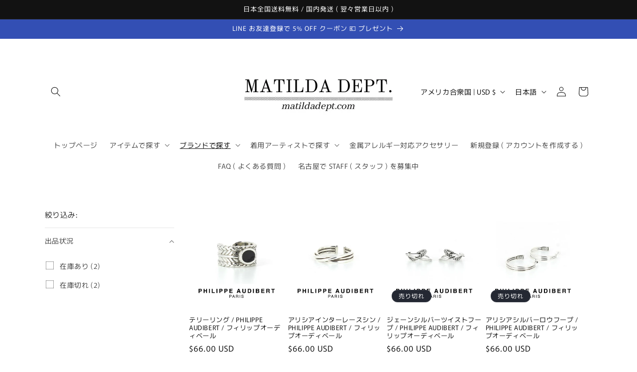

--- FILE ---
content_type: text/html; charset=utf-8
request_url: https://matildadept.com/ja-us/collections/philippe-audibert
body_size: 38703
content:
<!doctype html>
<html class="js" lang="ja">
  <head>
    <meta charset="utf-8">
    <meta http-equiv="X-UA-Compatible" content="IE=edge">
    <meta name="viewport" content="width=device-width,initial-scale=1">
    <meta name="theme-color" content="">
    <link rel="canonical" href="https://matildadept.com/ja-us/collections/philippe-audibert"><link rel="preconnect" href="https://fonts.shopifycdn.com" crossorigin><title>
      PHILIPPE AUDIBERT ( フィリップオーディベール ) | 日本正規店
 &ndash; MATILDA DEPT.</title>

    
      <meta name="description" content="フランスのパリを代表するインポートブランド PHILIPPE AUDIBERT ( フィリップオーディベール )。本田翼やあいみょんなど多くのモデルやアーティストが愛用しているため日本でも非常にファンは多い。2021年06月30日 ( 水曜日 ) から日本のオンラインストア MATILDA DEPT. ( マチルダデプト ) で販売開始。">
    

    

<meta property="og:site_name" content="MATILDA DEPT.">
<meta property="og:url" content="https://matildadept.com/ja-us/collections/philippe-audibert">
<meta property="og:title" content="PHILIPPE AUDIBERT ( フィリップオーディベール ) | 日本正規店">
<meta property="og:type" content="website">
<meta property="og:description" content="フランスのパリを代表するインポートブランド PHILIPPE AUDIBERT ( フィリップオーディベール )。本田翼やあいみょんなど多くのモデルやアーティストが愛用しているため日本でも非常にファンは多い。2021年06月30日 ( 水曜日 ) から日本のオンラインストア MATILDA DEPT. ( マチルダデプト ) で販売開始。"><meta property="og:image" content="http://matildadept.com/cdn/shop/collections/7.jpg?v=1624769746">
  <meta property="og:image:secure_url" content="https://matildadept.com/cdn/shop/collections/7.jpg?v=1624769746">
  <meta property="og:image:width" content="1000">
  <meta property="og:image:height" content="1000"><meta name="twitter:card" content="summary_large_image">
<meta name="twitter:title" content="PHILIPPE AUDIBERT ( フィリップオーディベール ) | 日本正規店">
<meta name="twitter:description" content="フランスのパリを代表するインポートブランド PHILIPPE AUDIBERT ( フィリップオーディベール )。本田翼やあいみょんなど多くのモデルやアーティストが愛用しているため日本でも非常にファンは多い。2021年06月30日 ( 水曜日 ) から日本のオンラインストア MATILDA DEPT. ( マチルダデプト ) で販売開始。">


    <script src="//matildadept.com/cdn/shop/t/12/assets/constants.js?v=132983761750457495441742003375" defer="defer"></script>
    <script src="//matildadept.com/cdn/shop/t/12/assets/pubsub.js?v=25310214064522200911742003376" defer="defer"></script>
    <script src="//matildadept.com/cdn/shop/t/12/assets/global.js?v=184345515105158409801742003375" defer="defer"></script>
    <script src="//matildadept.com/cdn/shop/t/12/assets/details-disclosure.js?v=13653116266235556501742003375" defer="defer"></script>
    <script src="//matildadept.com/cdn/shop/t/12/assets/details-modal.js?v=25581673532751508451742003375" defer="defer"></script>
    <script src="//matildadept.com/cdn/shop/t/12/assets/search-form.js?v=133129549252120666541742003376" defer="defer"></script><script src="//matildadept.com/cdn/shop/t/12/assets/animations.js?v=88693664871331136111742003375" defer="defer"></script><script>window.performance && window.performance.mark && window.performance.mark('shopify.content_for_header.start');</script><meta name="google-site-verification" content="dH7B3PgcvrTgDavdKJozrcfKE3W-3yesmYh_bCjeUxE">
<meta name="facebook-domain-verification" content="bzryfdpo5497rsnslz1fz9jq90qya5">
<meta name="facebook-domain-verification" content="7nqki6exwmfypiptwyn0oq8t9r6pvr">
<meta id="shopify-digital-wallet" name="shopify-digital-wallet" content="/51650724038/digital_wallets/dialog">
<meta name="shopify-checkout-api-token" content="4bd0dcbc8d3e2d842272f11109878237">
<link rel="alternate" type="application/atom+xml" title="Feed" href="/ja-us/collections/philippe-audibert.atom" />
<link rel="alternate" hreflang="x-default" href="https://matildadept.com/collections/philippe-audibert">
<link rel="alternate" hreflang="ja" href="https://matildadept.com/collections/philippe-audibert">
<link rel="alternate" hreflang="en" href="https://matildadept.com/en/collections/philippe-audibert">
<link rel="alternate" hreflang="ja-US" href="https://matildadept.com/ja-us/collections/philippe-audibert">
<link rel="alternate" hreflang="en-US" href="https://matildadept.com/en-us/collections/philippe-audibert">
<link rel="alternate" hreflang="ja-TW" href="https://matildadept.com/ja-tw/collections/philippe-audibert">
<link rel="alternate" hreflang="en-TW" href="https://matildadept.com/en-tw/collections/philippe-audibert">
<link rel="alternate" hreflang="ja-SG" href="https://matildadept.com/ja-sg/collections/philippe-audibert">
<link rel="alternate" hreflang="en-SG" href="https://matildadept.com/en-sg/collections/philippe-audibert">
<link rel="alternate" hreflang="ja-AU" href="https://matildadept.com/ja-au/collections/philippe-audibert">
<link rel="alternate" hreflang="en-AU" href="https://matildadept.com/en-au/collections/philippe-audibert">
<link rel="alternate" hreflang="ja-CN" href="https://matildadept.com/ja-cn/collections/philippe-audibert">
<link rel="alternate" hreflang="en-CN" href="https://matildadept.com/en-cn/collections/philippe-audibert">
<link rel="alternate" hreflang="ja-KR" href="https://matildadept.com/ja-kr/collections/philippe-audibert">
<link rel="alternate" hreflang="en-KR" href="https://matildadept.com/en-kr/collections/philippe-audibert">
<link rel="alternate" hreflang="ja-GB" href="https://matildadept.com/ja-gb/collections/philippe-audibert">
<link rel="alternate" hreflang="en-GB" href="https://matildadept.com/en-gb/collections/philippe-audibert">
<link rel="alternate" hreflang="ja-CA" href="https://matildadept.com/ja-ca/collections/philippe-audibert">
<link rel="alternate" hreflang="en-CA" href="https://matildadept.com/en-ca/collections/philippe-audibert">
<link rel="alternate" hreflang="ja-FR" href="https://matildadept.com/ja-fr/collections/philippe-audibert">
<link rel="alternate" hreflang="en-FR" href="https://matildadept.com/en-fr/collections/philippe-audibert">
<link rel="alternate" hreflang="ja-DE" href="https://matildadept.com/ja-de/collections/philippe-audibert">
<link rel="alternate" hreflang="en-DE" href="https://matildadept.com/en-de/collections/philippe-audibert">
<link rel="alternate" hreflang="ja-AE" href="https://matildadept.com/ja-ae/collections/philippe-audibert">
<link rel="alternate" hreflang="en-AE" href="https://matildadept.com/en-ae/collections/philippe-audibert">
<link rel="alternate" hreflang="ja-CH" href="https://matildadept.com/ja-ch/collections/philippe-audibert">
<link rel="alternate" hreflang="en-CH" href="https://matildadept.com/en-ch/collections/philippe-audibert">
<link rel="alternate" hreflang="ja-NL" href="https://matildadept.com/ja-nl/collections/philippe-audibert">
<link rel="alternate" hreflang="ja-TH" href="https://matildadept.com/ja-th/collections/philippe-audibert">
<link rel="alternate" hreflang="ja-IT" href="https://matildadept.com/ja-it/collections/philippe-audibert">
<link rel="alternate" hreflang="ja-PH" href="https://matildadept.com/ja-ph/collections/philippe-audibert">
<link rel="alternate" type="application/json+oembed" href="https://matildadept.com/ja-us/collections/philippe-audibert.oembed">
<script async="async" src="/checkouts/internal/preloads.js?locale=ja-US"></script>
<link rel="preconnect" href="https://shop.app" crossorigin="anonymous">
<script async="async" src="https://shop.app/checkouts/internal/preloads.js?locale=ja-US&shop_id=51650724038" crossorigin="anonymous"></script>
<script id="apple-pay-shop-capabilities" type="application/json">{"shopId":51650724038,"countryCode":"JP","currencyCode":"USD","merchantCapabilities":["supports3DS"],"merchantId":"gid:\/\/shopify\/Shop\/51650724038","merchantName":"MATILDA DEPT.","requiredBillingContactFields":["postalAddress","email","phone"],"requiredShippingContactFields":["postalAddress","email","phone"],"shippingType":"shipping","supportedNetworks":["visa","masterCard","amex","jcb","discover"],"total":{"type":"pending","label":"MATILDA DEPT.","amount":"1.00"},"shopifyPaymentsEnabled":true,"supportsSubscriptions":true}</script>
<script id="shopify-features" type="application/json">{"accessToken":"4bd0dcbc8d3e2d842272f11109878237","betas":["rich-media-storefront-analytics"],"domain":"matildadept.com","predictiveSearch":false,"shopId":51650724038,"locale":"ja"}</script>
<script>var Shopify = Shopify || {};
Shopify.shop = "matildadept.myshopify.com";
Shopify.locale = "ja";
Shopify.currency = {"active":"USD","rate":"0.0065495832"};
Shopify.country = "US";
Shopify.theme = {"name":"Rise","id":176131866929,"schema_name":"Rise","schema_version":"15.3.0","theme_store_id":2738,"role":"main"};
Shopify.theme.handle = "null";
Shopify.theme.style = {"id":null,"handle":null};
Shopify.cdnHost = "matildadept.com/cdn";
Shopify.routes = Shopify.routes || {};
Shopify.routes.root = "/ja-us/";</script>
<script type="module">!function(o){(o.Shopify=o.Shopify||{}).modules=!0}(window);</script>
<script>!function(o){function n(){var o=[];function n(){o.push(Array.prototype.slice.apply(arguments))}return n.q=o,n}var t=o.Shopify=o.Shopify||{};t.loadFeatures=n(),t.autoloadFeatures=n()}(window);</script>
<script>
  window.ShopifyPay = window.ShopifyPay || {};
  window.ShopifyPay.apiHost = "shop.app\/pay";
  window.ShopifyPay.redirectState = null;
</script>
<script id="shop-js-analytics" type="application/json">{"pageType":"collection"}</script>
<script defer="defer" async type="module" src="//matildadept.com/cdn/shopifycloud/shop-js/modules/v2/client.init-shop-cart-sync_0MstufBG.ja.esm.js"></script>
<script defer="defer" async type="module" src="//matildadept.com/cdn/shopifycloud/shop-js/modules/v2/chunk.common_jll-23Z1.esm.js"></script>
<script defer="defer" async type="module" src="//matildadept.com/cdn/shopifycloud/shop-js/modules/v2/chunk.modal_HXih6-AF.esm.js"></script>
<script type="module">
  await import("//matildadept.com/cdn/shopifycloud/shop-js/modules/v2/client.init-shop-cart-sync_0MstufBG.ja.esm.js");
await import("//matildadept.com/cdn/shopifycloud/shop-js/modules/v2/chunk.common_jll-23Z1.esm.js");
await import("//matildadept.com/cdn/shopifycloud/shop-js/modules/v2/chunk.modal_HXih6-AF.esm.js");

  window.Shopify.SignInWithShop?.initShopCartSync?.({"fedCMEnabled":true,"windoidEnabled":true});

</script>
<script>
  window.Shopify = window.Shopify || {};
  if (!window.Shopify.featureAssets) window.Shopify.featureAssets = {};
  window.Shopify.featureAssets['shop-js'] = {"shop-cart-sync":["modules/v2/client.shop-cart-sync_DN7iwvRY.ja.esm.js","modules/v2/chunk.common_jll-23Z1.esm.js","modules/v2/chunk.modal_HXih6-AF.esm.js"],"init-fed-cm":["modules/v2/client.init-fed-cm_DmZOWWut.ja.esm.js","modules/v2/chunk.common_jll-23Z1.esm.js","modules/v2/chunk.modal_HXih6-AF.esm.js"],"shop-cash-offers":["modules/v2/client.shop-cash-offers_HFfvn_Gz.ja.esm.js","modules/v2/chunk.common_jll-23Z1.esm.js","modules/v2/chunk.modal_HXih6-AF.esm.js"],"shop-login-button":["modules/v2/client.shop-login-button_BVN3pvk0.ja.esm.js","modules/v2/chunk.common_jll-23Z1.esm.js","modules/v2/chunk.modal_HXih6-AF.esm.js"],"pay-button":["modules/v2/client.pay-button_CyS_4GVi.ja.esm.js","modules/v2/chunk.common_jll-23Z1.esm.js","modules/v2/chunk.modal_HXih6-AF.esm.js"],"shop-button":["modules/v2/client.shop-button_zh22db91.ja.esm.js","modules/v2/chunk.common_jll-23Z1.esm.js","modules/v2/chunk.modal_HXih6-AF.esm.js"],"avatar":["modules/v2/client.avatar_BTnouDA3.ja.esm.js"],"init-windoid":["modules/v2/client.init-windoid_BlVJIuJ5.ja.esm.js","modules/v2/chunk.common_jll-23Z1.esm.js","modules/v2/chunk.modal_HXih6-AF.esm.js"],"init-shop-for-new-customer-accounts":["modules/v2/client.init-shop-for-new-customer-accounts_BqzwtUK7.ja.esm.js","modules/v2/client.shop-login-button_BVN3pvk0.ja.esm.js","modules/v2/chunk.common_jll-23Z1.esm.js","modules/v2/chunk.modal_HXih6-AF.esm.js"],"init-shop-email-lookup-coordinator":["modules/v2/client.init-shop-email-lookup-coordinator_DKDv3hKi.ja.esm.js","modules/v2/chunk.common_jll-23Z1.esm.js","modules/v2/chunk.modal_HXih6-AF.esm.js"],"init-shop-cart-sync":["modules/v2/client.init-shop-cart-sync_0MstufBG.ja.esm.js","modules/v2/chunk.common_jll-23Z1.esm.js","modules/v2/chunk.modal_HXih6-AF.esm.js"],"shop-toast-manager":["modules/v2/client.shop-toast-manager_BkVvTGW3.ja.esm.js","modules/v2/chunk.common_jll-23Z1.esm.js","modules/v2/chunk.modal_HXih6-AF.esm.js"],"init-customer-accounts":["modules/v2/client.init-customer-accounts_CZbUHFPX.ja.esm.js","modules/v2/client.shop-login-button_BVN3pvk0.ja.esm.js","modules/v2/chunk.common_jll-23Z1.esm.js","modules/v2/chunk.modal_HXih6-AF.esm.js"],"init-customer-accounts-sign-up":["modules/v2/client.init-customer-accounts-sign-up_C0QA8nCd.ja.esm.js","modules/v2/client.shop-login-button_BVN3pvk0.ja.esm.js","modules/v2/chunk.common_jll-23Z1.esm.js","modules/v2/chunk.modal_HXih6-AF.esm.js"],"shop-follow-button":["modules/v2/client.shop-follow-button_CSkbpFfm.ja.esm.js","modules/v2/chunk.common_jll-23Z1.esm.js","modules/v2/chunk.modal_HXih6-AF.esm.js"],"checkout-modal":["modules/v2/client.checkout-modal_rYdHFJTE.ja.esm.js","modules/v2/chunk.common_jll-23Z1.esm.js","modules/v2/chunk.modal_HXih6-AF.esm.js"],"shop-login":["modules/v2/client.shop-login_DeXIozZF.ja.esm.js","modules/v2/chunk.common_jll-23Z1.esm.js","modules/v2/chunk.modal_HXih6-AF.esm.js"],"lead-capture":["modules/v2/client.lead-capture_DGEoeVgo.ja.esm.js","modules/v2/chunk.common_jll-23Z1.esm.js","modules/v2/chunk.modal_HXih6-AF.esm.js"],"payment-terms":["modules/v2/client.payment-terms_BXPcfuME.ja.esm.js","modules/v2/chunk.common_jll-23Z1.esm.js","modules/v2/chunk.modal_HXih6-AF.esm.js"]};
</script>
<script>(function() {
  var isLoaded = false;
  function asyncLoad() {
    if (isLoaded) return;
    isLoaded = true;
    var urls = ["https:\/\/cdn.nfcube.com\/0531fd32d0c974d6a97ce703b1f34e55.js?shop=matildadept.myshopify.com","\/\/backinstock.useamp.com\/widget\/52600_1767157888.js?category=bis\u0026v=6\u0026shop=matildadept.myshopify.com"];
    for (var i = 0; i < urls.length; i++) {
      var s = document.createElement('script');
      s.type = 'text/javascript';
      s.async = true;
      s.src = urls[i];
      var x = document.getElementsByTagName('script')[0];
      x.parentNode.insertBefore(s, x);
    }
  };
  if(window.attachEvent) {
    window.attachEvent('onload', asyncLoad);
  } else {
    window.addEventListener('load', asyncLoad, false);
  }
})();</script>
<script id="__st">var __st={"a":51650724038,"offset":32400,"reqid":"bb9bec8a-003a-487f-a3ed-cafa8f50e6a0-1769244459","pageurl":"matildadept.com\/ja-us\/collections\/philippe-audibert","u":"79343b2909e0","p":"collection","rtyp":"collection","rid":272190505158};</script>
<script>window.ShopifyPaypalV4VisibilityTracking = true;</script>
<script id="captcha-bootstrap">!function(){'use strict';const t='contact',e='account',n='new_comment',o=[[t,t],['blogs',n],['comments',n],[t,'customer']],c=[[e,'customer_login'],[e,'guest_login'],[e,'recover_customer_password'],[e,'create_customer']],r=t=>t.map((([t,e])=>`form[action*='/${t}']:not([data-nocaptcha='true']) input[name='form_type'][value='${e}']`)).join(','),a=t=>()=>t?[...document.querySelectorAll(t)].map((t=>t.form)):[];function s(){const t=[...o],e=r(t);return a(e)}const i='password',u='form_key',d=['recaptcha-v3-token','g-recaptcha-response','h-captcha-response',i],f=()=>{try{return window.sessionStorage}catch{return}},m='__shopify_v',_=t=>t.elements[u];function p(t,e,n=!1){try{const o=window.sessionStorage,c=JSON.parse(o.getItem(e)),{data:r}=function(t){const{data:e,action:n}=t;return t[m]||n?{data:e,action:n}:{data:t,action:n}}(c);for(const[e,n]of Object.entries(r))t.elements[e]&&(t.elements[e].value=n);n&&o.removeItem(e)}catch(o){console.error('form repopulation failed',{error:o})}}const l='form_type',E='cptcha';function T(t){t.dataset[E]=!0}const w=window,h=w.document,L='Shopify',v='ce_forms',y='captcha';let A=!1;((t,e)=>{const n=(g='f06e6c50-85a8-45c8-87d0-21a2b65856fe',I='https://cdn.shopify.com/shopifycloud/storefront-forms-hcaptcha/ce_storefront_forms_captcha_hcaptcha.v1.5.2.iife.js',D={infoText:'hCaptchaによる保護',privacyText:'プライバシー',termsText:'利用規約'},(t,e,n)=>{const o=w[L][v],c=o.bindForm;if(c)return c(t,g,e,D).then(n);var r;o.q.push([[t,g,e,D],n]),r=I,A||(h.body.append(Object.assign(h.createElement('script'),{id:'captcha-provider',async:!0,src:r})),A=!0)});var g,I,D;w[L]=w[L]||{},w[L][v]=w[L][v]||{},w[L][v].q=[],w[L][y]=w[L][y]||{},w[L][y].protect=function(t,e){n(t,void 0,e),T(t)},Object.freeze(w[L][y]),function(t,e,n,w,h,L){const[v,y,A,g]=function(t,e,n){const i=e?o:[],u=t?c:[],d=[...i,...u],f=r(d),m=r(i),_=r(d.filter((([t,e])=>n.includes(e))));return[a(f),a(m),a(_),s()]}(w,h,L),I=t=>{const e=t.target;return e instanceof HTMLFormElement?e:e&&e.form},D=t=>v().includes(t);t.addEventListener('submit',(t=>{const e=I(t);if(!e)return;const n=D(e)&&!e.dataset.hcaptchaBound&&!e.dataset.recaptchaBound,o=_(e),c=g().includes(e)&&(!o||!o.value);(n||c)&&t.preventDefault(),c&&!n&&(function(t){try{if(!f())return;!function(t){const e=f();if(!e)return;const n=_(t);if(!n)return;const o=n.value;o&&e.removeItem(o)}(t);const e=Array.from(Array(32),(()=>Math.random().toString(36)[2])).join('');!function(t,e){_(t)||t.append(Object.assign(document.createElement('input'),{type:'hidden',name:u})),t.elements[u].value=e}(t,e),function(t,e){const n=f();if(!n)return;const o=[...t.querySelectorAll(`input[type='${i}']`)].map((({name:t})=>t)),c=[...d,...o],r={};for(const[a,s]of new FormData(t).entries())c.includes(a)||(r[a]=s);n.setItem(e,JSON.stringify({[m]:1,action:t.action,data:r}))}(t,e)}catch(e){console.error('failed to persist form',e)}}(e),e.submit())}));const S=(t,e)=>{t&&!t.dataset[E]&&(n(t,e.some((e=>e===t))),T(t))};for(const o of['focusin','change'])t.addEventListener(o,(t=>{const e=I(t);D(e)&&S(e,y())}));const B=e.get('form_key'),M=e.get(l),P=B&&M;t.addEventListener('DOMContentLoaded',(()=>{const t=y();if(P)for(const e of t)e.elements[l].value===M&&p(e,B);[...new Set([...A(),...v().filter((t=>'true'===t.dataset.shopifyCaptcha))])].forEach((e=>S(e,t)))}))}(h,new URLSearchParams(w.location.search),n,t,e,['guest_login'])})(!0,!0)}();</script>
<script integrity="sha256-4kQ18oKyAcykRKYeNunJcIwy7WH5gtpwJnB7kiuLZ1E=" data-source-attribution="shopify.loadfeatures" defer="defer" src="//matildadept.com/cdn/shopifycloud/storefront/assets/storefront/load_feature-a0a9edcb.js" crossorigin="anonymous"></script>
<script crossorigin="anonymous" defer="defer" src="//matildadept.com/cdn/shopifycloud/storefront/assets/shopify_pay/storefront-65b4c6d7.js?v=20250812"></script>
<script data-source-attribution="shopify.dynamic_checkout.dynamic.init">var Shopify=Shopify||{};Shopify.PaymentButton=Shopify.PaymentButton||{isStorefrontPortableWallets:!0,init:function(){window.Shopify.PaymentButton.init=function(){};var t=document.createElement("script");t.src="https://matildadept.com/cdn/shopifycloud/portable-wallets/latest/portable-wallets.ja.js",t.type="module",document.head.appendChild(t)}};
</script>
<script data-source-attribution="shopify.dynamic_checkout.buyer_consent">
  function portableWalletsHideBuyerConsent(e){var t=document.getElementById("shopify-buyer-consent"),n=document.getElementById("shopify-subscription-policy-button");t&&n&&(t.classList.add("hidden"),t.setAttribute("aria-hidden","true"),n.removeEventListener("click",e))}function portableWalletsShowBuyerConsent(e){var t=document.getElementById("shopify-buyer-consent"),n=document.getElementById("shopify-subscription-policy-button");t&&n&&(t.classList.remove("hidden"),t.removeAttribute("aria-hidden"),n.addEventListener("click",e))}window.Shopify?.PaymentButton&&(window.Shopify.PaymentButton.hideBuyerConsent=portableWalletsHideBuyerConsent,window.Shopify.PaymentButton.showBuyerConsent=portableWalletsShowBuyerConsent);
</script>
<script data-source-attribution="shopify.dynamic_checkout.cart.bootstrap">document.addEventListener("DOMContentLoaded",(function(){function t(){return document.querySelector("shopify-accelerated-checkout-cart, shopify-accelerated-checkout")}if(t())Shopify.PaymentButton.init();else{new MutationObserver((function(e,n){t()&&(Shopify.PaymentButton.init(),n.disconnect())})).observe(document.body,{childList:!0,subtree:!0})}}));
</script>
<link id="shopify-accelerated-checkout-styles" rel="stylesheet" media="screen" href="https://matildadept.com/cdn/shopifycloud/portable-wallets/latest/accelerated-checkout-backwards-compat.css" crossorigin="anonymous">
<style id="shopify-accelerated-checkout-cart">
        #shopify-buyer-consent {
  margin-top: 1em;
  display: inline-block;
  width: 100%;
}

#shopify-buyer-consent.hidden {
  display: none;
}

#shopify-subscription-policy-button {
  background: none;
  border: none;
  padding: 0;
  text-decoration: underline;
  font-size: inherit;
  cursor: pointer;
}

#shopify-subscription-policy-button::before {
  box-shadow: none;
}

      </style>
<script id="sections-script" data-sections="header" defer="defer" src="//matildadept.com/cdn/shop/t/12/compiled_assets/scripts.js?v=2565"></script>
<script>window.performance && window.performance.mark && window.performance.mark('shopify.content_for_header.end');</script>


    <style data-shopify>
      @font-face {
  font-family: Murecho;
  font-weight: 400;
  font-style: normal;
  font-display: swap;
  src: url("//matildadept.com/cdn/fonts/murecho/murecho_n4.48026a226f97b34dd378daf307ec4f9bcdf1dd4c.woff2") format("woff2"),
       url("//matildadept.com/cdn/fonts/murecho/murecho_n4.62af42a5730130829855fc8b72500870b1c3928f.woff") format("woff");
}

      @font-face {
  font-family: Murecho;
  font-weight: 700;
  font-style: normal;
  font-display: swap;
  src: url("//matildadept.com/cdn/fonts/murecho/murecho_n7.85aa37ea273eee5593712f2d3fa544d877fef839.woff2") format("woff2"),
       url("//matildadept.com/cdn/fonts/murecho/murecho_n7.fdc74c3f8eb063037894d0a2144b94bc1eb95a6e.woff") format("woff");
}

      
      
      @font-face {
  font-family: Murecho;
  font-weight: 400;
  font-style: normal;
  font-display: swap;
  src: url("//matildadept.com/cdn/fonts/murecho/murecho_n4.48026a226f97b34dd378daf307ec4f9bcdf1dd4c.woff2") format("woff2"),
       url("//matildadept.com/cdn/fonts/murecho/murecho_n4.62af42a5730130829855fc8b72500870b1c3928f.woff") format("woff");
}


      
        :root,
        .color-scheme-1 {
          --color-background: 255,255,255;
        
          --gradient-background: #ffffff;
        

        

        --color-foreground: 18,18,18;
        --color-background-contrast: 191,191,191;
        --color-shadow: 18,18,18;
        --color-button: 18,18,18;
        --color-button-text: 255,255,255;
        --color-secondary-button: 255,255,255;
        --color-secondary-button-text: 18,18,18;
        --color-link: 18,18,18;
        --color-badge-foreground: 18,18,18;
        --color-badge-background: 255,255,255;
        --color-badge-border: 18,18,18;
        --payment-terms-background-color: rgb(255 255 255);
      }
      
        
        .color-scheme-2 {
          --color-background: 243,243,243;
        
          --gradient-background: #f3f3f3;
        

        

        --color-foreground: 18,18,18;
        --color-background-contrast: 179,179,179;
        --color-shadow: 18,18,18;
        --color-button: 18,18,18;
        --color-button-text: 243,243,243;
        --color-secondary-button: 243,243,243;
        --color-secondary-button-text: 18,18,18;
        --color-link: 18,18,18;
        --color-badge-foreground: 18,18,18;
        --color-badge-background: 243,243,243;
        --color-badge-border: 18,18,18;
        --payment-terms-background-color: rgb(243 243 243);
      }
      
        
        .color-scheme-3 {
          --color-background: 36,40,51;
        
          --gradient-background: #242833;
        

        

        --color-foreground: 255,255,255;
        --color-background-contrast: 47,52,66;
        --color-shadow: 18,18,18;
        --color-button: 255,255,255;
        --color-button-text: 0,0,0;
        --color-secondary-button: 36,40,51;
        --color-secondary-button-text: 255,255,255;
        --color-link: 255,255,255;
        --color-badge-foreground: 255,255,255;
        --color-badge-background: 36,40,51;
        --color-badge-border: 255,255,255;
        --payment-terms-background-color: rgb(36 40 51);
      }
      
        
        .color-scheme-4 {
          --color-background: 18,18,18;
        
          --gradient-background: #121212;
        

        

        --color-foreground: 255,255,255;
        --color-background-contrast: 146,146,146;
        --color-shadow: 18,18,18;
        --color-button: 255,255,255;
        --color-button-text: 18,18,18;
        --color-secondary-button: 18,18,18;
        --color-secondary-button-text: 255,255,255;
        --color-link: 255,255,255;
        --color-badge-foreground: 255,255,255;
        --color-badge-background: 18,18,18;
        --color-badge-border: 255,255,255;
        --payment-terms-background-color: rgb(18 18 18);
      }
      
        
        .color-scheme-5 {
          --color-background: 51,79,180;
        
          --gradient-background: #334fb4;
        

        

        --color-foreground: 255,255,255;
        --color-background-contrast: 23,35,81;
        --color-shadow: 18,18,18;
        --color-button: 255,255,255;
        --color-button-text: 51,79,180;
        --color-secondary-button: 51,79,180;
        --color-secondary-button-text: 255,255,255;
        --color-link: 255,255,255;
        --color-badge-foreground: 255,255,255;
        --color-badge-background: 51,79,180;
        --color-badge-border: 255,255,255;
        --payment-terms-background-color: rgb(51 79 180);
      }
      

      body, .color-scheme-1, .color-scheme-2, .color-scheme-3, .color-scheme-4, .color-scheme-5 {
        color: rgba(var(--color-foreground), 0.75);
        background-color: rgb(var(--color-background));
      }

      :root {
        --font-body-family: Murecho, sans-serif;
        --font-body-style: normal;
        --font-body-weight: 400;
        --font-body-weight-bold: 700;

        --font-heading-family: Murecho, sans-serif;
        --font-heading-style: normal;
        --font-heading-weight: 400;

        --font-body-scale: 1.0;
        --font-heading-scale: 1.0;

        --media-padding: px;
        --media-border-opacity: 0.05;
        --media-border-width: 1px;
        --media-radius: 0px;
        --media-shadow-opacity: 0.0;
        --media-shadow-horizontal-offset: 0px;
        --media-shadow-vertical-offset: 4px;
        --media-shadow-blur-radius: 5px;
        --media-shadow-visible: 0;

        --page-width: 120rem;
        --page-width-margin: 0rem;

        --product-card-image-padding: 0.0rem;
        --product-card-corner-radius: 0.0rem;
        --product-card-text-alignment: left;
        --product-card-border-width: 0.0rem;
        --product-card-border-opacity: 0.1;
        --product-card-shadow-opacity: 0.0;
        --product-card-shadow-visible: 0;
        --product-card-shadow-horizontal-offset: 0.0rem;
        --product-card-shadow-vertical-offset: 0.4rem;
        --product-card-shadow-blur-radius: 0.5rem;

        --collection-card-image-padding: 0.0rem;
        --collection-card-corner-radius: 0.0rem;
        --collection-card-text-alignment: left;
        --collection-card-border-width: 0.0rem;
        --collection-card-border-opacity: 0.1;
        --collection-card-shadow-opacity: 0.0;
        --collection-card-shadow-visible: 0;
        --collection-card-shadow-horizontal-offset: 0.0rem;
        --collection-card-shadow-vertical-offset: 0.4rem;
        --collection-card-shadow-blur-radius: 0.5rem;

        --blog-card-image-padding: 0.0rem;
        --blog-card-corner-radius: 0.0rem;
        --blog-card-text-alignment: left;
        --blog-card-border-width: 0.0rem;
        --blog-card-border-opacity: 0.1;
        --blog-card-shadow-opacity: 0.0;
        --blog-card-shadow-visible: 0;
        --blog-card-shadow-horizontal-offset: 0.0rem;
        --blog-card-shadow-vertical-offset: 0.4rem;
        --blog-card-shadow-blur-radius: 0.5rem;

        --badge-corner-radius: 4.0rem;

        --popup-border-width: 1px;
        --popup-border-opacity: 0.1;
        --popup-corner-radius: 0px;
        --popup-shadow-opacity: 0.05;
        --popup-shadow-horizontal-offset: 0px;
        --popup-shadow-vertical-offset: 4px;
        --popup-shadow-blur-radius: 5px;

        --drawer-border-width: 1px;
        --drawer-border-opacity: 0.1;
        --drawer-shadow-opacity: 0.0;
        --drawer-shadow-horizontal-offset: 0px;
        --drawer-shadow-vertical-offset: 4px;
        --drawer-shadow-blur-radius: 5px;

        --spacing-sections-desktop: 0px;
        --spacing-sections-mobile: 0px;

        --grid-desktop-vertical-spacing: 8px;
        --grid-desktop-horizontal-spacing: 8px;
        --grid-mobile-vertical-spacing: 4px;
        --grid-mobile-horizontal-spacing: 4px;

        --text-boxes-border-opacity: 0.1;
        --text-boxes-border-width: 0px;
        --text-boxes-radius: 0px;
        --text-boxes-shadow-opacity: 0.0;
        --text-boxes-shadow-visible: 0;
        --text-boxes-shadow-horizontal-offset: 0px;
        --text-boxes-shadow-vertical-offset: 4px;
        --text-boxes-shadow-blur-radius: 5px;

        --buttons-radius: 0px;
        --buttons-radius-outset: 0px;
        --buttons-border-width: 1px;
        --buttons-border-opacity: 1.0;
        --buttons-shadow-opacity: 0.0;
        --buttons-shadow-visible: 0;
        --buttons-shadow-horizontal-offset: 0px;
        --buttons-shadow-vertical-offset: 4px;
        --buttons-shadow-blur-radius: 5px;
        --buttons-border-offset: 0px;

        --inputs-radius: 0px;
        --inputs-border-width: 1px;
        --inputs-border-opacity: 0.55;
        --inputs-shadow-opacity: 0.0;
        --inputs-shadow-horizontal-offset: 0px;
        --inputs-margin-offset: 0px;
        --inputs-shadow-vertical-offset: 4px;
        --inputs-shadow-blur-radius: 5px;
        --inputs-radius-outset: 0px;

        --variant-pills-radius: 40px;
        --variant-pills-border-width: 1px;
        --variant-pills-border-opacity: 0.55;
        --variant-pills-shadow-opacity: 0.0;
        --variant-pills-shadow-horizontal-offset: 0px;
        --variant-pills-shadow-vertical-offset: 4px;
        --variant-pills-shadow-blur-radius: 5px;
      }

      *,
      *::before,
      *::after {
        box-sizing: inherit;
      }

      html {
        box-sizing: border-box;
        font-size: calc(var(--font-body-scale) * 62.5%);
        height: 100%;
      }

      body {
        display: grid;
        grid-template-rows: auto auto 1fr auto;
        grid-template-columns: 100%;
        min-height: 100%;
        margin: 0;
        font-size: 1.5rem;
        letter-spacing: 0.06rem;
        line-height: calc(1 + 0.8 / var(--font-body-scale));
        font-family: var(--font-body-family);
        font-style: var(--font-body-style);
        font-weight: var(--font-body-weight);
      }

      @media screen and (min-width: 750px) {
        body {
          font-size: 1.6rem;
        }
      }
    </style>

    <link href="//matildadept.com/cdn/shop/t/12/assets/base.css?v=159841507637079171801742003375" rel="stylesheet" type="text/css" media="all" />
    <link rel="stylesheet" href="//matildadept.com/cdn/shop/t/12/assets/component-cart-items.css?v=123238115697927560811742003375" media="print" onload="this.media='all'">
      <link rel="preload" as="font" href="//matildadept.com/cdn/fonts/murecho/murecho_n4.48026a226f97b34dd378daf307ec4f9bcdf1dd4c.woff2" type="font/woff2" crossorigin>
      

      <link rel="preload" as="font" href="//matildadept.com/cdn/fonts/murecho/murecho_n4.48026a226f97b34dd378daf307ec4f9bcdf1dd4c.woff2" type="font/woff2" crossorigin>
      
<link href="//matildadept.com/cdn/shop/t/12/assets/component-localization-form.css?v=170315343355214948141742003375" rel="stylesheet" type="text/css" media="all" />
      <script src="//matildadept.com/cdn/shop/t/12/assets/localization-form.js?v=144176611646395275351742003376" defer="defer"></script><link
        rel="stylesheet"
        href="//matildadept.com/cdn/shop/t/12/assets/component-predictive-search.css?v=118923337488134913561742003375"
        media="print"
        onload="this.media='all'"
      ><script>
      if (Shopify.designMode) {
        document.documentElement.classList.add('shopify-design-mode');
      }
    </script>
  <link href="https://monorail-edge.shopifysvc.com" rel="dns-prefetch">
<script>(function(){if ("sendBeacon" in navigator && "performance" in window) {try {var session_token_from_headers = performance.getEntriesByType('navigation')[0].serverTiming.find(x => x.name == '_s').description;} catch {var session_token_from_headers = undefined;}var session_cookie_matches = document.cookie.match(/_shopify_s=([^;]*)/);var session_token_from_cookie = session_cookie_matches && session_cookie_matches.length === 2 ? session_cookie_matches[1] : "";var session_token = session_token_from_headers || session_token_from_cookie || "";function handle_abandonment_event(e) {var entries = performance.getEntries().filter(function(entry) {return /monorail-edge.shopifysvc.com/.test(entry.name);});if (!window.abandonment_tracked && entries.length === 0) {window.abandonment_tracked = true;var currentMs = Date.now();var navigation_start = performance.timing.navigationStart;var payload = {shop_id: 51650724038,url: window.location.href,navigation_start,duration: currentMs - navigation_start,session_token,page_type: "collection"};window.navigator.sendBeacon("https://monorail-edge.shopifysvc.com/v1/produce", JSON.stringify({schema_id: "online_store_buyer_site_abandonment/1.1",payload: payload,metadata: {event_created_at_ms: currentMs,event_sent_at_ms: currentMs}}));}}window.addEventListener('pagehide', handle_abandonment_event);}}());</script>
<script id="web-pixels-manager-setup">(function e(e,d,r,n,o){if(void 0===o&&(o={}),!Boolean(null===(a=null===(i=window.Shopify)||void 0===i?void 0:i.analytics)||void 0===a?void 0:a.replayQueue)){var i,a;window.Shopify=window.Shopify||{};var t=window.Shopify;t.analytics=t.analytics||{};var s=t.analytics;s.replayQueue=[],s.publish=function(e,d,r){return s.replayQueue.push([e,d,r]),!0};try{self.performance.mark("wpm:start")}catch(e){}var l=function(){var e={modern:/Edge?\/(1{2}[4-9]|1[2-9]\d|[2-9]\d{2}|\d{4,})\.\d+(\.\d+|)|Firefox\/(1{2}[4-9]|1[2-9]\d|[2-9]\d{2}|\d{4,})\.\d+(\.\d+|)|Chrom(ium|e)\/(9{2}|\d{3,})\.\d+(\.\d+|)|(Maci|X1{2}).+ Version\/(15\.\d+|(1[6-9]|[2-9]\d|\d{3,})\.\d+)([,.]\d+|)( \(\w+\)|)( Mobile\/\w+|) Safari\/|Chrome.+OPR\/(9{2}|\d{3,})\.\d+\.\d+|(CPU[ +]OS|iPhone[ +]OS|CPU[ +]iPhone|CPU IPhone OS|CPU iPad OS)[ +]+(15[._]\d+|(1[6-9]|[2-9]\d|\d{3,})[._]\d+)([._]\d+|)|Android:?[ /-](13[3-9]|1[4-9]\d|[2-9]\d{2}|\d{4,})(\.\d+|)(\.\d+|)|Android.+Firefox\/(13[5-9]|1[4-9]\d|[2-9]\d{2}|\d{4,})\.\d+(\.\d+|)|Android.+Chrom(ium|e)\/(13[3-9]|1[4-9]\d|[2-9]\d{2}|\d{4,})\.\d+(\.\d+|)|SamsungBrowser\/([2-9]\d|\d{3,})\.\d+/,legacy:/Edge?\/(1[6-9]|[2-9]\d|\d{3,})\.\d+(\.\d+|)|Firefox\/(5[4-9]|[6-9]\d|\d{3,})\.\d+(\.\d+|)|Chrom(ium|e)\/(5[1-9]|[6-9]\d|\d{3,})\.\d+(\.\d+|)([\d.]+$|.*Safari\/(?![\d.]+ Edge\/[\d.]+$))|(Maci|X1{2}).+ Version\/(10\.\d+|(1[1-9]|[2-9]\d|\d{3,})\.\d+)([,.]\d+|)( \(\w+\)|)( Mobile\/\w+|) Safari\/|Chrome.+OPR\/(3[89]|[4-9]\d|\d{3,})\.\d+\.\d+|(CPU[ +]OS|iPhone[ +]OS|CPU[ +]iPhone|CPU IPhone OS|CPU iPad OS)[ +]+(10[._]\d+|(1[1-9]|[2-9]\d|\d{3,})[._]\d+)([._]\d+|)|Android:?[ /-](13[3-9]|1[4-9]\d|[2-9]\d{2}|\d{4,})(\.\d+|)(\.\d+|)|Mobile Safari.+OPR\/([89]\d|\d{3,})\.\d+\.\d+|Android.+Firefox\/(13[5-9]|1[4-9]\d|[2-9]\d{2}|\d{4,})\.\d+(\.\d+|)|Android.+Chrom(ium|e)\/(13[3-9]|1[4-9]\d|[2-9]\d{2}|\d{4,})\.\d+(\.\d+|)|Android.+(UC? ?Browser|UCWEB|U3)[ /]?(15\.([5-9]|\d{2,})|(1[6-9]|[2-9]\d|\d{3,})\.\d+)\.\d+|SamsungBrowser\/(5\.\d+|([6-9]|\d{2,})\.\d+)|Android.+MQ{2}Browser\/(14(\.(9|\d{2,})|)|(1[5-9]|[2-9]\d|\d{3,})(\.\d+|))(\.\d+|)|K[Aa][Ii]OS\/(3\.\d+|([4-9]|\d{2,})\.\d+)(\.\d+|)/},d=e.modern,r=e.legacy,n=navigator.userAgent;return n.match(d)?"modern":n.match(r)?"legacy":"unknown"}(),u="modern"===l?"modern":"legacy",c=(null!=n?n:{modern:"",legacy:""})[u],f=function(e){return[e.baseUrl,"/wpm","/b",e.hashVersion,"modern"===e.buildTarget?"m":"l",".js"].join("")}({baseUrl:d,hashVersion:r,buildTarget:u}),m=function(e){var d=e.version,r=e.bundleTarget,n=e.surface,o=e.pageUrl,i=e.monorailEndpoint;return{emit:function(e){var a=e.status,t=e.errorMsg,s=(new Date).getTime(),l=JSON.stringify({metadata:{event_sent_at_ms:s},events:[{schema_id:"web_pixels_manager_load/3.1",payload:{version:d,bundle_target:r,page_url:o,status:a,surface:n,error_msg:t},metadata:{event_created_at_ms:s}}]});if(!i)return console&&console.warn&&console.warn("[Web Pixels Manager] No Monorail endpoint provided, skipping logging."),!1;try{return self.navigator.sendBeacon.bind(self.navigator)(i,l)}catch(e){}var u=new XMLHttpRequest;try{return u.open("POST",i,!0),u.setRequestHeader("Content-Type","text/plain"),u.send(l),!0}catch(e){return console&&console.warn&&console.warn("[Web Pixels Manager] Got an unhandled error while logging to Monorail."),!1}}}}({version:r,bundleTarget:l,surface:e.surface,pageUrl:self.location.href,monorailEndpoint:e.monorailEndpoint});try{o.browserTarget=l,function(e){var d=e.src,r=e.async,n=void 0===r||r,o=e.onload,i=e.onerror,a=e.sri,t=e.scriptDataAttributes,s=void 0===t?{}:t,l=document.createElement("script"),u=document.querySelector("head"),c=document.querySelector("body");if(l.async=n,l.src=d,a&&(l.integrity=a,l.crossOrigin="anonymous"),s)for(var f in s)if(Object.prototype.hasOwnProperty.call(s,f))try{l.dataset[f]=s[f]}catch(e){}if(o&&l.addEventListener("load",o),i&&l.addEventListener("error",i),u)u.appendChild(l);else{if(!c)throw new Error("Did not find a head or body element to append the script");c.appendChild(l)}}({src:f,async:!0,onload:function(){if(!function(){var e,d;return Boolean(null===(d=null===(e=window.Shopify)||void 0===e?void 0:e.analytics)||void 0===d?void 0:d.initialized)}()){var d=window.webPixelsManager.init(e)||void 0;if(d){var r=window.Shopify.analytics;r.replayQueue.forEach((function(e){var r=e[0],n=e[1],o=e[2];d.publishCustomEvent(r,n,o)})),r.replayQueue=[],r.publish=d.publishCustomEvent,r.visitor=d.visitor,r.initialized=!0}}},onerror:function(){return m.emit({status:"failed",errorMsg:"".concat(f," has failed to load")})},sri:function(e){var d=/^sha384-[A-Za-z0-9+/=]+$/;return"string"==typeof e&&d.test(e)}(c)?c:"",scriptDataAttributes:o}),m.emit({status:"loading"})}catch(e){m.emit({status:"failed",errorMsg:(null==e?void 0:e.message)||"Unknown error"})}}})({shopId: 51650724038,storefrontBaseUrl: "https://matildadept.com",extensionsBaseUrl: "https://extensions.shopifycdn.com/cdn/shopifycloud/web-pixels-manager",monorailEndpoint: "https://monorail-edge.shopifysvc.com/unstable/produce_batch",surface: "storefront-renderer",enabledBetaFlags: ["2dca8a86"],webPixelsConfigList: [{"id":"2098954545","configuration":"{\"pixelCode\":\"D4NTEV3C77UEMCVPCH4G\"}","eventPayloadVersion":"v1","runtimeContext":"STRICT","scriptVersion":"22e92c2ad45662f435e4801458fb78cc","type":"APP","apiClientId":4383523,"privacyPurposes":["ANALYTICS","MARKETING","SALE_OF_DATA"],"dataSharingAdjustments":{"protectedCustomerApprovalScopes":["read_customer_address","read_customer_email","read_customer_name","read_customer_personal_data","read_customer_phone"]}},{"id":"835027249","configuration":"{\"config\":\"{\\\"pixel_id\\\":\\\"G-WH6DXJ2GCG\\\",\\\"target_country\\\":\\\"JP\\\",\\\"gtag_events\\\":[{\\\"type\\\":\\\"search\\\",\\\"action_label\\\":[\\\"G-WH6DXJ2GCG\\\",\\\"AW-436972618\\\/DOfhCJS34fIBEMrYrtAB\\\"]},{\\\"type\\\":\\\"begin_checkout\\\",\\\"action_label\\\":[\\\"G-WH6DXJ2GCG\\\",\\\"AW-436972618\\\/2RrCCJG34fIBEMrYrtAB\\\"]},{\\\"type\\\":\\\"view_item\\\",\\\"action_label\\\":[\\\"G-WH6DXJ2GCG\\\",\\\"AW-436972618\\\/nnimCIu34fIBEMrYrtAB\\\",\\\"MC-S7MLW1PN2W\\\"]},{\\\"type\\\":\\\"purchase\\\",\\\"action_label\\\":[\\\"G-WH6DXJ2GCG\\\",\\\"AW-436972618\\\/domLCOWx4fIBEMrYrtAB\\\",\\\"MC-S7MLW1PN2W\\\"]},{\\\"type\\\":\\\"page_view\\\",\\\"action_label\\\":[\\\"G-WH6DXJ2GCG\\\",\\\"AW-436972618\\\/H6xTCOKx4fIBEMrYrtAB\\\",\\\"MC-S7MLW1PN2W\\\"]},{\\\"type\\\":\\\"add_payment_info\\\",\\\"action_label\\\":[\\\"G-WH6DXJ2GCG\\\",\\\"AW-436972618\\\/HUh-CJe34fIBEMrYrtAB\\\"]},{\\\"type\\\":\\\"add_to_cart\\\",\\\"action_label\\\":[\\\"G-WH6DXJ2GCG\\\",\\\"AW-436972618\\\/7e35CI634fIBEMrYrtAB\\\"]}],\\\"enable_monitoring_mode\\\":false}\"}","eventPayloadVersion":"v1","runtimeContext":"OPEN","scriptVersion":"b2a88bafab3e21179ed38636efcd8a93","type":"APP","apiClientId":1780363,"privacyPurposes":[],"dataSharingAdjustments":{"protectedCustomerApprovalScopes":["read_customer_address","read_customer_email","read_customer_name","read_customer_personal_data","read_customer_phone"]}},{"id":"323387697","configuration":"{\"pixel_id\":\"2834128520191831\",\"pixel_type\":\"facebook_pixel\",\"metaapp_system_user_token\":\"-\"}","eventPayloadVersion":"v1","runtimeContext":"OPEN","scriptVersion":"ca16bc87fe92b6042fbaa3acc2fbdaa6","type":"APP","apiClientId":2329312,"privacyPurposes":["ANALYTICS","MARKETING","SALE_OF_DATA"],"dataSharingAdjustments":{"protectedCustomerApprovalScopes":["read_customer_address","read_customer_email","read_customer_name","read_customer_personal_data","read_customer_phone"]}},{"id":"172556593","configuration":"{\"tagID\":\"2612875906373\"}","eventPayloadVersion":"v1","runtimeContext":"STRICT","scriptVersion":"18031546ee651571ed29edbe71a3550b","type":"APP","apiClientId":3009811,"privacyPurposes":["ANALYTICS","MARKETING","SALE_OF_DATA"],"dataSharingAdjustments":{"protectedCustomerApprovalScopes":["read_customer_address","read_customer_email","read_customer_name","read_customer_personal_data","read_customer_phone"]}},{"id":"133726513","eventPayloadVersion":"1","runtimeContext":"LAX","scriptVersion":"1","type":"CUSTOM","privacyPurposes":["ANALYTICS","MARKETING","SALE_OF_DATA"],"name":"A8CV"},{"id":"shopify-app-pixel","configuration":"{}","eventPayloadVersion":"v1","runtimeContext":"STRICT","scriptVersion":"0450","apiClientId":"shopify-pixel","type":"APP","privacyPurposes":["ANALYTICS","MARKETING"]},{"id":"shopify-custom-pixel","eventPayloadVersion":"v1","runtimeContext":"LAX","scriptVersion":"0450","apiClientId":"shopify-pixel","type":"CUSTOM","privacyPurposes":["ANALYTICS","MARKETING"]}],isMerchantRequest: false,initData: {"shop":{"name":"MATILDA DEPT.","paymentSettings":{"currencyCode":"JPY"},"myshopifyDomain":"matildadept.myshopify.com","countryCode":"JP","storefrontUrl":"https:\/\/matildadept.com\/ja-us"},"customer":null,"cart":null,"checkout":null,"productVariants":[],"purchasingCompany":null},},"https://matildadept.com/cdn","fcfee988w5aeb613cpc8e4bc33m6693e112",{"modern":"","legacy":""},{"shopId":"51650724038","storefrontBaseUrl":"https:\/\/matildadept.com","extensionBaseUrl":"https:\/\/extensions.shopifycdn.com\/cdn\/shopifycloud\/web-pixels-manager","surface":"storefront-renderer","enabledBetaFlags":"[\"2dca8a86\"]","isMerchantRequest":"false","hashVersion":"fcfee988w5aeb613cpc8e4bc33m6693e112","publish":"custom","events":"[[\"page_viewed\",{}],[\"collection_viewed\",{\"collection\":{\"id\":\"272190505158\",\"title\":\"PHILIPPE AUDIBERT\",\"productVariants\":[{\"price\":{\"amount\":66.0,\"currencyCode\":\"USD\"},\"product\":{\"title\":\"テリーリング \/ PHILIPPE AUDIBERT \/ フィリップオーディベール\",\"vendor\":\"MATILDA DEPT.\",\"id\":\"7045723816134\",\"untranslatedTitle\":\"テリーリング \/ PHILIPPE AUDIBERT \/ フィリップオーディベール\",\"url\":\"\/ja-us\/products\/philippeaudibert_3\",\"type\":\"アクセサリー\"},\"id\":\"41096711930054\",\"image\":{\"src\":\"\/\/matildadept.com\/cdn\/shop\/products\/21.png?v=1670995433\"},\"sku\":\"\",\"title\":\"Default Title\",\"untranslatedTitle\":\"Default Title\"},{\"price\":{\"amount\":66.0,\"currencyCode\":\"USD\"},\"product\":{\"title\":\"アリシアインターレースシン \/ PHILIPPE AUDIBERT \/ フィリップオーディベール\",\"vendor\":\"MATILDA DEPT.\",\"id\":\"7178490216646\",\"untranslatedTitle\":\"アリシアインターレースシン \/ PHILIPPE AUDIBERT \/ フィリップオーディベール\",\"url\":\"\/ja-us\/products\/philippe-audibert_4\",\"type\":\"アクセサリー\"},\"id\":\"41469384589510\",\"image\":{\"src\":\"\/\/matildadept.com\/cdn\/shop\/products\/20.png?v=1652678606\"},\"sku\":\"\",\"title\":\"Default Title\",\"untranslatedTitle\":\"Default Title\"},{\"price\":{\"amount\":66.0,\"currencyCode\":\"USD\"},\"product\":{\"title\":\"ジェーンシルバーツイストフープ \/ PHILIPPE AUDIBERT \/ フィリップオーディベール\",\"vendor\":\"MATILDA DEPT.\",\"id\":\"6755323445446\",\"untranslatedTitle\":\"ジェーンシルバーツイストフープ \/ PHILIPPE AUDIBERT \/ フィリップオーディベール\",\"url\":\"\/ja-us\/products\/janegm\",\"type\":\"アクセサリー\"},\"id\":\"42289648599238\",\"image\":{\"src\":\"\/\/matildadept.com\/cdn\/shop\/products\/64.png?v=1658465092\"},\"sku\":\"\",\"title\":\"Default Title\",\"untranslatedTitle\":\"Default Title\"},{\"price\":{\"amount\":66.0,\"currencyCode\":\"USD\"},\"product\":{\"title\":\"アリシアシルバーロウフープ \/ PHILIPPE AUDIBERT \/ フィリップオーディベール\",\"vendor\":\"MATILDA DEPT.\",\"id\":\"6755330392262\",\"untranslatedTitle\":\"アリシアシルバーロウフープ \/ PHILIPPE AUDIBERT \/ フィリップオーディベール\",\"url\":\"\/ja-us\/products\/aliciapm\",\"type\":\"アクセサリー\"},\"id\":\"40132714397894\",\"image\":{\"src\":\"\/\/matildadept.com\/cdn\/shop\/products\/65.png?v=1658465191\"},\"sku\":\"\",\"title\":\"Default Title\",\"untranslatedTitle\":\"Default Title\"}]}}]]"});</script><script>
  window.ShopifyAnalytics = window.ShopifyAnalytics || {};
  window.ShopifyAnalytics.meta = window.ShopifyAnalytics.meta || {};
  window.ShopifyAnalytics.meta.currency = 'USD';
  var meta = {"products":[{"id":7045723816134,"gid":"gid:\/\/shopify\/Product\/7045723816134","vendor":"MATILDA DEPT.","type":"アクセサリー","handle":"philippeaudibert_3","variants":[{"id":41096711930054,"price":6600,"name":"テリーリング \/ PHILIPPE AUDIBERT \/ フィリップオーディベール","public_title":null,"sku":""}],"remote":false},{"id":7178490216646,"gid":"gid:\/\/shopify\/Product\/7178490216646","vendor":"MATILDA DEPT.","type":"アクセサリー","handle":"philippe-audibert_4","variants":[{"id":41469384589510,"price":6600,"name":"アリシアインターレースシン \/ PHILIPPE AUDIBERT \/ フィリップオーディベール","public_title":null,"sku":""}],"remote":false},{"id":6755323445446,"gid":"gid:\/\/shopify\/Product\/6755323445446","vendor":"MATILDA DEPT.","type":"アクセサリー","handle":"janegm","variants":[{"id":42289648599238,"price":6600,"name":"ジェーンシルバーツイストフープ \/ PHILIPPE AUDIBERT \/ フィリップオーディベール","public_title":null,"sku":""}],"remote":false},{"id":6755330392262,"gid":"gid:\/\/shopify\/Product\/6755330392262","vendor":"MATILDA DEPT.","type":"アクセサリー","handle":"aliciapm","variants":[{"id":40132714397894,"price":6600,"name":"アリシアシルバーロウフープ \/ PHILIPPE AUDIBERT \/ フィリップオーディベール","public_title":null,"sku":""}],"remote":false}],"page":{"pageType":"collection","resourceType":"collection","resourceId":272190505158,"requestId":"bb9bec8a-003a-487f-a3ed-cafa8f50e6a0-1769244459"}};
  for (var attr in meta) {
    window.ShopifyAnalytics.meta[attr] = meta[attr];
  }
</script>
<script class="analytics">
  (function () {
    var customDocumentWrite = function(content) {
      var jquery = null;

      if (window.jQuery) {
        jquery = window.jQuery;
      } else if (window.Checkout && window.Checkout.$) {
        jquery = window.Checkout.$;
      }

      if (jquery) {
        jquery('body').append(content);
      }
    };

    var hasLoggedConversion = function(token) {
      if (token) {
        return document.cookie.indexOf('loggedConversion=' + token) !== -1;
      }
      return false;
    }

    var setCookieIfConversion = function(token) {
      if (token) {
        var twoMonthsFromNow = new Date(Date.now());
        twoMonthsFromNow.setMonth(twoMonthsFromNow.getMonth() + 2);

        document.cookie = 'loggedConversion=' + token + '; expires=' + twoMonthsFromNow;
      }
    }

    var trekkie = window.ShopifyAnalytics.lib = window.trekkie = window.trekkie || [];
    if (trekkie.integrations) {
      return;
    }
    trekkie.methods = [
      'identify',
      'page',
      'ready',
      'track',
      'trackForm',
      'trackLink'
    ];
    trekkie.factory = function(method) {
      return function() {
        var args = Array.prototype.slice.call(arguments);
        args.unshift(method);
        trekkie.push(args);
        return trekkie;
      };
    };
    for (var i = 0; i < trekkie.methods.length; i++) {
      var key = trekkie.methods[i];
      trekkie[key] = trekkie.factory(key);
    }
    trekkie.load = function(config) {
      trekkie.config = config || {};
      trekkie.config.initialDocumentCookie = document.cookie;
      var first = document.getElementsByTagName('script')[0];
      var script = document.createElement('script');
      script.type = 'text/javascript';
      script.onerror = function(e) {
        var scriptFallback = document.createElement('script');
        scriptFallback.type = 'text/javascript';
        scriptFallback.onerror = function(error) {
                var Monorail = {
      produce: function produce(monorailDomain, schemaId, payload) {
        var currentMs = new Date().getTime();
        var event = {
          schema_id: schemaId,
          payload: payload,
          metadata: {
            event_created_at_ms: currentMs,
            event_sent_at_ms: currentMs
          }
        };
        return Monorail.sendRequest("https://" + monorailDomain + "/v1/produce", JSON.stringify(event));
      },
      sendRequest: function sendRequest(endpointUrl, payload) {
        // Try the sendBeacon API
        if (window && window.navigator && typeof window.navigator.sendBeacon === 'function' && typeof window.Blob === 'function' && !Monorail.isIos12()) {
          var blobData = new window.Blob([payload], {
            type: 'text/plain'
          });

          if (window.navigator.sendBeacon(endpointUrl, blobData)) {
            return true;
          } // sendBeacon was not successful

        } // XHR beacon

        var xhr = new XMLHttpRequest();

        try {
          xhr.open('POST', endpointUrl);
          xhr.setRequestHeader('Content-Type', 'text/plain');
          xhr.send(payload);
        } catch (e) {
          console.log(e);
        }

        return false;
      },
      isIos12: function isIos12() {
        return window.navigator.userAgent.lastIndexOf('iPhone; CPU iPhone OS 12_') !== -1 || window.navigator.userAgent.lastIndexOf('iPad; CPU OS 12_') !== -1;
      }
    };
    Monorail.produce('monorail-edge.shopifysvc.com',
      'trekkie_storefront_load_errors/1.1',
      {shop_id: 51650724038,
      theme_id: 176131866929,
      app_name: "storefront",
      context_url: window.location.href,
      source_url: "//matildadept.com/cdn/s/trekkie.storefront.8d95595f799fbf7e1d32231b9a28fd43b70c67d3.min.js"});

        };
        scriptFallback.async = true;
        scriptFallback.src = '//matildadept.com/cdn/s/trekkie.storefront.8d95595f799fbf7e1d32231b9a28fd43b70c67d3.min.js';
        first.parentNode.insertBefore(scriptFallback, first);
      };
      script.async = true;
      script.src = '//matildadept.com/cdn/s/trekkie.storefront.8d95595f799fbf7e1d32231b9a28fd43b70c67d3.min.js';
      first.parentNode.insertBefore(script, first);
    };
    trekkie.load(
      {"Trekkie":{"appName":"storefront","development":false,"defaultAttributes":{"shopId":51650724038,"isMerchantRequest":null,"themeId":176131866929,"themeCityHash":"4922462620813641261","contentLanguage":"ja","currency":"USD","eventMetadataId":"a91d51fc-598e-4153-a1b4-1a8d0f5a3718"},"isServerSideCookieWritingEnabled":true,"monorailRegion":"shop_domain","enabledBetaFlags":["65f19447"]},"Session Attribution":{},"S2S":{"facebookCapiEnabled":true,"source":"trekkie-storefront-renderer","apiClientId":580111}}
    );

    var loaded = false;
    trekkie.ready(function() {
      if (loaded) return;
      loaded = true;

      window.ShopifyAnalytics.lib = window.trekkie;

      var originalDocumentWrite = document.write;
      document.write = customDocumentWrite;
      try { window.ShopifyAnalytics.merchantGoogleAnalytics.call(this); } catch(error) {};
      document.write = originalDocumentWrite;

      window.ShopifyAnalytics.lib.page(null,{"pageType":"collection","resourceType":"collection","resourceId":272190505158,"requestId":"bb9bec8a-003a-487f-a3ed-cafa8f50e6a0-1769244459","shopifyEmitted":true});

      var match = window.location.pathname.match(/checkouts\/(.+)\/(thank_you|post_purchase)/)
      var token = match? match[1]: undefined;
      if (!hasLoggedConversion(token)) {
        setCookieIfConversion(token);
        window.ShopifyAnalytics.lib.track("Viewed Product Category",{"currency":"USD","category":"Collection: philippe-audibert","collectionName":"philippe-audibert","collectionId":272190505158,"nonInteraction":true},undefined,undefined,{"shopifyEmitted":true});
      }
    });


        var eventsListenerScript = document.createElement('script');
        eventsListenerScript.async = true;
        eventsListenerScript.src = "//matildadept.com/cdn/shopifycloud/storefront/assets/shop_events_listener-3da45d37.js";
        document.getElementsByTagName('head')[0].appendChild(eventsListenerScript);

})();</script>
  <script>
  if (!window.ga || (window.ga && typeof window.ga !== 'function')) {
    window.ga = function ga() {
      (window.ga.q = window.ga.q || []).push(arguments);
      if (window.Shopify && window.Shopify.analytics && typeof window.Shopify.analytics.publish === 'function') {
        window.Shopify.analytics.publish("ga_stub_called", {}, {sendTo: "google_osp_migration"});
      }
      console.error("Shopify's Google Analytics stub called with:", Array.from(arguments), "\nSee https://help.shopify.com/manual/promoting-marketing/pixels/pixel-migration#google for more information.");
    };
    if (window.Shopify && window.Shopify.analytics && typeof window.Shopify.analytics.publish === 'function') {
      window.Shopify.analytics.publish("ga_stub_initialized", {}, {sendTo: "google_osp_migration"});
    }
  }
</script>
<script
  defer
  src="https://matildadept.com/cdn/shopifycloud/perf-kit/shopify-perf-kit-3.0.4.min.js"
  data-application="storefront-renderer"
  data-shop-id="51650724038"
  data-render-region="gcp-us-east1"
  data-page-type="collection"
  data-theme-instance-id="176131866929"
  data-theme-name="Rise"
  data-theme-version="15.3.0"
  data-monorail-region="shop_domain"
  data-resource-timing-sampling-rate="10"
  data-shs="true"
  data-shs-beacon="true"
  data-shs-export-with-fetch="true"
  data-shs-logs-sample-rate="1"
  data-shs-beacon-endpoint="https://matildadept.com/api/collect"
></script>
</head>

  <body class="gradient">
    <a class="skip-to-content-link button visually-hidden" href="#MainContent">
      コンテンツに進む
    </a><!-- BEGIN sections: header-group -->
<div id="shopify-section-sections--24168528904497__announcement-bar" class="shopify-section shopify-section-group-header-group announcement-bar-section"><link href="//matildadept.com/cdn/shop/t/12/assets/component-slideshow.css?v=17933591812325749411742003375" rel="stylesheet" type="text/css" media="all" />
<link href="//matildadept.com/cdn/shop/t/12/assets/component-slider.css?v=14039311878856620671742003375" rel="stylesheet" type="text/css" media="all" />


<div
  class="utility-bar color-scheme-4 gradient utility-bar--bottom-border"
>
  <div class="page-width utility-bar__grid"><div
        class="announcement-bar"
        role="region"
        aria-label="告知"
        
      ><p class="announcement-bar__message h5">
            <span>日本全国送料無料 / 国内発送 ( 翌々営業日以内 )</span></p></div><div class="localization-wrapper">
</div>
  </div>
</div>


</div><div id="shopify-section-sections--24168528904497__announcement_bar_yXax6F" class="shopify-section shopify-section-group-header-group announcement-bar-section"><link href="//matildadept.com/cdn/shop/t/12/assets/component-slideshow.css?v=17933591812325749411742003375" rel="stylesheet" type="text/css" media="all" />
<link href="//matildadept.com/cdn/shop/t/12/assets/component-slider.css?v=14039311878856620671742003375" rel="stylesheet" type="text/css" media="all" />


<div
  class="utility-bar color-scheme-5 gradient utility-bar--bottom-border"
>
  <div class="page-width utility-bar__grid"><div
        class="announcement-bar"
        role="region"
        aria-label="告知"
        
      ><a
              href="https://lin.ee/7J52pNTA"
              class="announcement-bar__link link link--text focus-inset animate-arrow"
            ><p class="announcement-bar__message h5">
            <span>LINE お友達登録で 5% OFF クーポン 💶 プレゼント</span><svg xmlns="http://www.w3.org/2000/svg" fill="none" class="icon icon-arrow" viewBox="0 0 14 10"><path fill="currentColor" fill-rule="evenodd" d="M8.537.808a.5.5 0 0 1 .817-.162l4 4a.5.5 0 0 1 0 .708l-4 4a.5.5 0 1 1-.708-.708L11.793 5.5H1a.5.5 0 0 1 0-1h10.793L8.646 1.354a.5.5 0 0 1-.109-.546" clip-rule="evenodd"/></svg>
</p></a></div><div class="localization-wrapper">
</div>
  </div>
</div>


</div><div id="shopify-section-sections--24168528904497__header" class="shopify-section shopify-section-group-header-group section-header"><link rel="stylesheet" href="//matildadept.com/cdn/shop/t/12/assets/component-list-menu.css?v=151968516119678728991742003375" media="print" onload="this.media='all'">
<link rel="stylesheet" href="//matildadept.com/cdn/shop/t/12/assets/component-search.css?v=165164710990765432851742003375" media="print" onload="this.media='all'">
<link rel="stylesheet" href="//matildadept.com/cdn/shop/t/12/assets/component-menu-drawer.css?v=147478906057189667651742003375" media="print" onload="this.media='all'">
<link rel="stylesheet" href="//matildadept.com/cdn/shop/t/12/assets/component-cart-notification.css?v=54116361853792938221742003375" media="print" onload="this.media='all'"><link rel="stylesheet" href="//matildadept.com/cdn/shop/t/12/assets/component-price.css?v=70172745017360139101742003375" media="print" onload="this.media='all'"><style>
  header-drawer {
    justify-self: start;
    margin-left: -1.2rem;
  }@media screen and (min-width: 990px) {
      header-drawer {
        display: none;
      }
    }.menu-drawer-container {
    display: flex;
  }

  .list-menu {
    list-style: none;
    padding: 0;
    margin: 0;
  }

  .list-menu--inline {
    display: inline-flex;
    flex-wrap: wrap;
  }

  summary.list-menu__item {
    padding-right: 2.7rem;
  }

  .list-menu__item {
    display: flex;
    align-items: center;
    line-height: calc(1 + 0.3 / var(--font-body-scale));
  }

  .list-menu__item--link {
    text-decoration: none;
    padding-bottom: 1rem;
    padding-top: 1rem;
    line-height: calc(1 + 0.8 / var(--font-body-scale));
  }

  @media screen and (min-width: 750px) {
    .list-menu__item--link {
      padding-bottom: 0.5rem;
      padding-top: 0.5rem;
    }
  }
</style><style data-shopify>.header {
    padding: 10px 3rem 10px 3rem;
  }

  .section-header {
    position: sticky; /* This is for fixing a Safari z-index issue. PR #2147 */
    margin-bottom: 0px;
  }

  @media screen and (min-width: 750px) {
    .section-header {
      margin-bottom: 0px;
    }
  }

  @media screen and (min-width: 990px) {
    .header {
      padding-top: 20px;
      padding-bottom: 20px;
    }
  }</style><script src="//matildadept.com/cdn/shop/t/12/assets/cart-notification.js?v=133508293167896966491742003375" defer="defer"></script>

<div  class="header-wrapper color-scheme-1 gradient"><header class="header header--top-center header--mobile-center page-width header--has-menu header--has-account header--has-localizations">

<header-drawer data-breakpoint="tablet">
  <details id="Details-menu-drawer-container" class="menu-drawer-container">
    <summary
      class="header__icon header__icon--menu header__icon--summary link focus-inset"
      aria-label="メニュー"
    >
      <span><svg xmlns="http://www.w3.org/2000/svg" fill="none" class="icon icon-hamburger" viewBox="0 0 18 16"><path fill="currentColor" d="M1 .5a.5.5 0 1 0 0 1h15.71a.5.5 0 0 0 0-1zM.5 8a.5.5 0 0 1 .5-.5h15.71a.5.5 0 0 1 0 1H1A.5.5 0 0 1 .5 8m0 7a.5.5 0 0 1 .5-.5h15.71a.5.5 0 0 1 0 1H1a.5.5 0 0 1-.5-.5"/></svg>
<svg xmlns="http://www.w3.org/2000/svg" fill="none" class="icon icon-close" viewBox="0 0 18 17"><path fill="currentColor" d="M.865 15.978a.5.5 0 0 0 .707.707l7.433-7.431 7.579 7.282a.501.501 0 0 0 .846-.37.5.5 0 0 0-.153-.351L9.712 8.546l7.417-7.416a.5.5 0 1 0-.707-.708L8.991 7.853 1.413.573a.5.5 0 1 0-.693.72l7.563 7.268z"/></svg>
</span>
    </summary>
    <div id="menu-drawer" class="gradient menu-drawer motion-reduce color-scheme-1">
      <div class="menu-drawer__inner-container">
        <div class="menu-drawer__navigation-container">
          <nav class="menu-drawer__navigation">
            <ul class="menu-drawer__menu has-submenu list-menu" role="list"><li><a
                      id="HeaderDrawer-トップページ"
                      href="https://matildadept.com/"
                      class="menu-drawer__menu-item list-menu__item link link--text focus-inset"
                      
                    >
                      トップページ
                    </a></li><li><details id="Details-menu-drawer-menu-item-2">
                      <summary
                        id="HeaderDrawer-アイテムで探す"
                        class="menu-drawer__menu-item list-menu__item link link--text focus-inset"
                      >
                        アイテムで探す
                        <span class="svg-wrapper"><svg xmlns="http://www.w3.org/2000/svg" fill="none" class="icon icon-arrow" viewBox="0 0 14 10"><path fill="currentColor" fill-rule="evenodd" d="M8.537.808a.5.5 0 0 1 .817-.162l4 4a.5.5 0 0 1 0 .708l-4 4a.5.5 0 1 1-.708-.708L11.793 5.5H1a.5.5 0 0 1 0-1h10.793L8.646 1.354a.5.5 0 0 1-.109-.546" clip-rule="evenodd"/></svg>
</span>
                        <span class="svg-wrapper"><svg class="icon icon-caret" viewBox="0 0 10 6"><path fill="currentColor" fill-rule="evenodd" d="M9.354.646a.5.5 0 0 0-.708 0L5 4.293 1.354.646a.5.5 0 0 0-.708.708l4 4a.5.5 0 0 0 .708 0l4-4a.5.5 0 0 0 0-.708" clip-rule="evenodd"/></svg>
</span>
                      </summary>
                      <div
                        id="link-アイテムで探す"
                        class="menu-drawer__submenu has-submenu gradient motion-reduce"
                        tabindex="-1"
                      >
                        <div class="menu-drawer__inner-submenu">
                          <button class="menu-drawer__close-button link link--text focus-inset" aria-expanded="true">
                            <span class="svg-wrapper"><svg xmlns="http://www.w3.org/2000/svg" fill="none" class="icon icon-arrow" viewBox="0 0 14 10"><path fill="currentColor" fill-rule="evenodd" d="M8.537.808a.5.5 0 0 1 .817-.162l4 4a.5.5 0 0 1 0 .708l-4 4a.5.5 0 1 1-.708-.708L11.793 5.5H1a.5.5 0 0 1 0-1h10.793L8.646 1.354a.5.5 0 0 1-.109-.546" clip-rule="evenodd"/></svg>
</span>
                            アイテムで探す
                          </button>
                          <ul class="menu-drawer__menu list-menu" role="list" tabindex="-1"><li><a
                                    id="HeaderDrawer-アイテムで探す-bracelet-ブレスレット"
                                    href="/ja-us/collections/bracelet"
                                    class="menu-drawer__menu-item link link--text list-menu__item focus-inset"
                                    
                                  >
                                    BRACELET / ブレスレット
                                  </a></li><li><a
                                    id="HeaderDrawer-アイテムで探す-earrings-ピアス"
                                    href="/ja-us/collections/earrings"
                                    class="menu-drawer__menu-item link link--text list-menu__item focus-inset"
                                    
                                  >
                                    EARRINGS / ピアス
                                  </a></li><li><a
                                    id="HeaderDrawer-アイテムで探す-ring-リング-指輪"
                                    href="/ja-us/collections/ring"
                                    class="menu-drawer__menu-item link link--text list-menu__item focus-inset"
                                    
                                  >
                                    RING / リング ( 指輪 )
                                  </a></li><li><a
                                    id="HeaderDrawer-アイテムで探す-necklace-ネックレス"
                                    href="/ja-us/collections/necklace"
                                    class="menu-drawer__menu-item link link--text list-menu__item focus-inset"
                                    
                                  >
                                    NECKLACE / ネックレス
                                  </a></li><li><a
                                    id="HeaderDrawer-アイテムで探す-ear-cuff-イヤーカフ"
                                    href="/ja-us/collections/ear-cuff-%E3%82%A4%E3%83%A4%E3%83%BC%E3%82%AB%E3%83%95"
                                    class="menu-drawer__menu-item link link--text list-menu__item focus-inset"
                                    
                                  >
                                    EAR CUFF / イヤーカフ
                                  </a></li><li><a
                                    id="HeaderDrawer-アイテムで探す-hat-帽子"
                                    href="/ja-us/collections/hat"
                                    class="menu-drawer__menu-item link link--text list-menu__item focus-inset"
                                    
                                  >
                                    HAT / 帽子
                                  </a></li><li><a
                                    id="HeaderDrawer-アイテムで探す-clothing-衣類"
                                    href="/ja-us/collections/clothing"
                                    class="menu-drawer__menu-item link link--text list-menu__item focus-inset"
                                    
                                  >
                                    CLOTHING / 衣類
                                  </a></li><li><a
                                    id="HeaderDrawer-アイテムで探す-gift-ギフトラッピング"
                                    href="/ja-us/products/gift"
                                    class="menu-drawer__menu-item link link--text list-menu__item focus-inset"
                                    
                                  >
                                    GIFT / ギフトラッピング
                                  </a></li></ul>
                        </div>
                      </div>
                    </details></li><li><details id="Details-menu-drawer-menu-item-3">
                      <summary
                        id="HeaderDrawer-ブランドで探す"
                        class="menu-drawer__menu-item list-menu__item link link--text focus-inset menu-drawer__menu-item--active"
                      >
                        ブランドで探す
                        <span class="svg-wrapper"><svg xmlns="http://www.w3.org/2000/svg" fill="none" class="icon icon-arrow" viewBox="0 0 14 10"><path fill="currentColor" fill-rule="evenodd" d="M8.537.808a.5.5 0 0 1 .817-.162l4 4a.5.5 0 0 1 0 .708l-4 4a.5.5 0 1 1-.708-.708L11.793 5.5H1a.5.5 0 0 1 0-1h10.793L8.646 1.354a.5.5 0 0 1-.109-.546" clip-rule="evenodd"/></svg>
</span>
                        <span class="svg-wrapper"><svg class="icon icon-caret" viewBox="0 0 10 6"><path fill="currentColor" fill-rule="evenodd" d="M9.354.646a.5.5 0 0 0-.708 0L5 4.293 1.354.646a.5.5 0 0 0-.708.708l4 4a.5.5 0 0 0 .708 0l4-4a.5.5 0 0 0 0-.708" clip-rule="evenodd"/></svg>
</span>
                      </summary>
                      <div
                        id="link-ブランドで探す"
                        class="menu-drawer__submenu has-submenu gradient motion-reduce"
                        tabindex="-1"
                      >
                        <div class="menu-drawer__inner-submenu">
                          <button class="menu-drawer__close-button link link--text focus-inset" aria-expanded="true">
                            <span class="svg-wrapper"><svg xmlns="http://www.w3.org/2000/svg" fill="none" class="icon icon-arrow" viewBox="0 0 14 10"><path fill="currentColor" fill-rule="evenodd" d="M8.537.808a.5.5 0 0 1 .817-.162l4 4a.5.5 0 0 1 0 .708l-4 4a.5.5 0 1 1-.708-.708L11.793 5.5H1a.5.5 0 0 1 0-1h10.793L8.646 1.354a.5.5 0 0 1-.109-.546" clip-rule="evenodd"/></svg>
</span>
                            ブランドで探す
                          </button>
                          <ul class="menu-drawer__menu list-menu" role="list" tabindex="-1"><li><a
                                    id="HeaderDrawer-ブランドで探す-les-cleias"
                                    href="/ja-us/collections/les-cleias"
                                    class="menu-drawer__menu-item link link--text list-menu__item focus-inset"
                                    
                                  >
                                    LES CLEIAS
                                  </a></li><li><a
                                    id="HeaderDrawer-ブランドで探す-avec-new-york"
                                    href="/ja-us/collections/avec-new-york"
                                    class="menu-drawer__menu-item link link--text list-menu__item focus-inset"
                                    
                                  >
                                    AVEC NEW YORK
                                  </a></li><li><a
                                    id="HeaderDrawer-ブランドで探す-sincere-sally"
                                    href="/ja-us/collections/sinceresally"
                                    class="menu-drawer__menu-item link link--text list-menu__item focus-inset"
                                    
                                  >
                                    SINCERE SALLY
                                  </a></li><li><a
                                    id="HeaderDrawer-ブランドで探す-philippe-audibert"
                                    href="/ja-us/collections/philippe-audibert"
                                    class="menu-drawer__menu-item link link--text list-menu__item focus-inset menu-drawer__menu-item--active"
                                    
                                      aria-current="page"
                                    
                                  >
                                    PHILIPPE AUDIBERT
                                  </a></li><li><a
                                    id="HeaderDrawer-ブランドで探す-niro-serendipity"
                                    href="/ja-us/collections/niroserendipity"
                                    class="menu-drawer__menu-item link link--text list-menu__item focus-inset"
                                    
                                  >
                                    NiRO SERENDIPITY
                                  </a></li><li><a
                                    id="HeaderDrawer-ブランドで探す-panache"
                                    href="/ja-us/collections/panache"
                                    class="menu-drawer__menu-item link link--text list-menu__item focus-inset"
                                    
                                  >
                                    PANACHE
                                  </a></li><li><a
                                    id="HeaderDrawer-ブランドで探す-srow"
                                    href="/ja-us/collections/srow"
                                    class="menu-drawer__menu-item link link--text list-menu__item focus-inset"
                                    
                                  >
                                    SROW
                                  </a></li><li><a
                                    id="HeaderDrawer-ブランドで探す-polyc"
                                    href="/ja-us/collections/polyc"
                                    class="menu-drawer__menu-item link link--text list-menu__item focus-inset"
                                    
                                  >
                                    POLYC
                                  </a></li><li><a
                                    id="HeaderDrawer-ブランドで探す-hanna-543"
                                    href="/ja-us/collections/hanna-543"
                                    class="menu-drawer__menu-item link link--text list-menu__item focus-inset"
                                    
                                  >
                                    HANNA 543
                                  </a></li><li><a
                                    id="HeaderDrawer-ブランドで探す-rocking-ag"
                                    href="/ja-us/collections/rocking-ag"
                                    class="menu-drawer__menu-item link link--text list-menu__item focus-inset"
                                    
                                  >
                                    Rocking Ag
                                  </a></li><li><a
                                    id="HeaderDrawer-ブランドで探す-ssil"
                                    href="/ja-us/collections/ssil"
                                    class="menu-drawer__menu-item link link--text list-menu__item focus-inset"
                                    
                                  >
                                    SSIL
                                  </a></li><li><a
                                    id="HeaderDrawer-ブランドで探す-hyeres-lor"
                                    href="/ja-us/collections/hyeres-lor"
                                    class="menu-drawer__menu-item link link--text list-menu__item focus-inset"
                                    
                                  >
                                    HYERES LOR
                                  </a></li><li><a
                                    id="HeaderDrawer-ブランドで探す-harang"
                                    href="/ja-us/collections/harang"
                                    class="menu-drawer__menu-item link link--text list-menu__item focus-inset"
                                    
                                  >
                                    HARANG
                                  </a></li><li><a
                                    id="HeaderDrawer-ブランドで探す-vvv"
                                    href="/ja-us/collections/vvv"
                                    class="menu-drawer__menu-item link link--text list-menu__item focus-inset"
                                    
                                  >
                                    VVV
                                  </a></li><li><a
                                    id="HeaderDrawer-ブランドで探す-musee-art"
                                    href="/ja-us/collections/museeart"
                                    class="menu-drawer__menu-item link link--text list-menu__item focus-inset"
                                    
                                  >
                                    MUSEE. ART
                                  </a></li><li><a
                                    id="HeaderDrawer-ブランドで探す-campo"
                                    href="/ja-us/collections/campo"
                                    class="menu-drawer__menu-item link link--text list-menu__item focus-inset"
                                    
                                  >
                                    CAMPO
                                  </a></li><li><a
                                    id="HeaderDrawer-ブランドで探す-peg-leg"
                                    href="/ja-us/collections/peg-leg"
                                    class="menu-drawer__menu-item link link--text list-menu__item focus-inset"
                                    
                                  >
                                    PEG LEG
                                  </a></li><li><a
                                    id="HeaderDrawer-ブランドで探す-heradi"
                                    href="/ja-us/collections/heradi"
                                    class="menu-drawer__menu-item link link--text list-menu__item focus-inset"
                                    
                                  >
                                    heradi
                                  </a></li><li><a
                                    id="HeaderDrawer-ブランドで探す-chambriller"
                                    href="/ja-us/collections/chambriller"
                                    class="menu-drawer__menu-item link link--text list-menu__item focus-inset"
                                    
                                  >
                                    Chambriller
                                  </a></li><li><a
                                    id="HeaderDrawer-ブランドで探す-aimelbie"
                                    href="/ja-us/collections/aimelbie"
                                    class="menu-drawer__menu-item link link--text list-menu__item focus-inset"
                                    
                                  >
                                    aimelbie
                                  </a></li></ul>
                        </div>
                      </div>
                    </details></li><li><details id="Details-menu-drawer-menu-item-4">
                      <summary
                        id="HeaderDrawer-着用アーティストで探す"
                        class="menu-drawer__menu-item list-menu__item link link--text focus-inset"
                      >
                        着用アーティストで探す
                        <span class="svg-wrapper"><svg xmlns="http://www.w3.org/2000/svg" fill="none" class="icon icon-arrow" viewBox="0 0 14 10"><path fill="currentColor" fill-rule="evenodd" d="M8.537.808a.5.5 0 0 1 .817-.162l4 4a.5.5 0 0 1 0 .708l-4 4a.5.5 0 1 1-.708-.708L11.793 5.5H1a.5.5 0 0 1 0-1h10.793L8.646 1.354a.5.5 0 0 1-.109-.546" clip-rule="evenodd"/></svg>
</span>
                        <span class="svg-wrapper"><svg class="icon icon-caret" viewBox="0 0 10 6"><path fill="currentColor" fill-rule="evenodd" d="M9.354.646a.5.5 0 0 0-.708 0L5 4.293 1.354.646a.5.5 0 0 0-.708.708l4 4a.5.5 0 0 0 .708 0l4-4a.5.5 0 0 0 0-.708" clip-rule="evenodd"/></svg>
</span>
                      </summary>
                      <div
                        id="link-着用アーティストで探す"
                        class="menu-drawer__submenu has-submenu gradient motion-reduce"
                        tabindex="-1"
                      >
                        <div class="menu-drawer__inner-submenu">
                          <button class="menu-drawer__close-button link link--text focus-inset" aria-expanded="true">
                            <span class="svg-wrapper"><svg xmlns="http://www.w3.org/2000/svg" fill="none" class="icon icon-arrow" viewBox="0 0 14 10"><path fill="currentColor" fill-rule="evenodd" d="M8.537.808a.5.5 0 0 1 .817-.162l4 4a.5.5 0 0 1 0 .708l-4 4a.5.5 0 1 1-.708-.708L11.793 5.5H1a.5.5 0 0 1 0-1h10.793L8.646 1.354a.5.5 0 0 1-.109-.546" clip-rule="evenodd"/></svg>
</span>
                            着用アーティストで探す
                          </button>
                          <ul class="menu-drawer__menu list-menu" role="list" tabindex="-1"><li><details id="Details-menu-drawer-着用アーティストで探す-bts">
                                    <summary
                                      id="HeaderDrawer-着用アーティストで探す-bts"
                                      class="menu-drawer__menu-item link link--text list-menu__item focus-inset"
                                    >
                                      BTS
                                      <span class="svg-wrapper"><svg xmlns="http://www.w3.org/2000/svg" fill="none" class="icon icon-arrow" viewBox="0 0 14 10"><path fill="currentColor" fill-rule="evenodd" d="M8.537.808a.5.5 0 0 1 .817-.162l4 4a.5.5 0 0 1 0 .708l-4 4a.5.5 0 1 1-.708-.708L11.793 5.5H1a.5.5 0 0 1 0-1h10.793L8.646 1.354a.5.5 0 0 1-.109-.546" clip-rule="evenodd"/></svg>
</span>
                                      <span class="svg-wrapper"><svg class="icon icon-caret" viewBox="0 0 10 6"><path fill="currentColor" fill-rule="evenodd" d="M9.354.646a.5.5 0 0 0-.708 0L5 4.293 1.354.646a.5.5 0 0 0-.708.708l4 4a.5.5 0 0 0 .708 0l4-4a.5.5 0 0 0 0-.708" clip-rule="evenodd"/></svg>
</span>
                                    </summary>
                                    <div
                                      id="childlink-bts"
                                      class="menu-drawer__submenu has-submenu gradient motion-reduce"
                                    >
                                      <button
                                        class="menu-drawer__close-button link link--text focus-inset"
                                        aria-expanded="true"
                                      >
                                        <span class="svg-wrapper"><svg xmlns="http://www.w3.org/2000/svg" fill="none" class="icon icon-arrow" viewBox="0 0 14 10"><path fill="currentColor" fill-rule="evenodd" d="M8.537.808a.5.5 0 0 1 .817-.162l4 4a.5.5 0 0 1 0 .708l-4 4a.5.5 0 1 1-.708-.708L11.793 5.5H1a.5.5 0 0 1 0-1h10.793L8.646 1.354a.5.5 0 0 1-.109-.546" clip-rule="evenodd"/></svg>
</span>
                                        BTS
                                      </button>
                                      <ul
                                        class="menu-drawer__menu list-menu"
                                        role="list"
                                        tabindex="-1"
                                      ><li>
                                            <a
                                              id="HeaderDrawer-着用アーティストで探す-bts-jimin-ジミン"
                                              href="/ja-us/collections/jimin"
                                              class="menu-drawer__menu-item link link--text list-menu__item focus-inset"
                                              
                                            >
                                              JIMIN / ジミン
                                            </a>
                                          </li><li>
                                            <a
                                              id="HeaderDrawer-着用アーティストで探す-bts-v-テテ"
                                              href="/ja-us/collections/v"
                                              class="menu-drawer__menu-item link link--text list-menu__item focus-inset"
                                              
                                            >
                                              V / テテ
                                            </a>
                                          </li><li>
                                            <a
                                              id="HeaderDrawer-着用アーティストで探す-bts-jung-kook-ジョングク"
                                              href="/ja-us/collections/jung-kook"
                                              class="menu-drawer__menu-item link link--text list-menu__item focus-inset"
                                              
                                            >
                                              JUNG KOOK / ジョングク
                                            </a>
                                          </li><li>
                                            <a
                                              id="HeaderDrawer-着用アーティストで探す-bts-suga-ユンギ"
                                              href="/ja-us/collections/suga"
                                              class="menu-drawer__menu-item link link--text list-menu__item focus-inset"
                                              
                                            >
                                              SUGA / ユンギ
                                            </a>
                                          </li><li>
                                            <a
                                              id="HeaderDrawer-着用アーティストで探す-bts-jin-ジン"
                                              href="/ja-us/collections/jin"
                                              class="menu-drawer__menu-item link link--text list-menu__item focus-inset"
                                              
                                            >
                                              JIN / ジン
                                            </a>
                                          </li><li>
                                            <a
                                              id="HeaderDrawer-着用アーティストで探す-bts-rm-ナムジュン"
                                              href="/ja-us/collections/rm"
                                              class="menu-drawer__menu-item link link--text list-menu__item focus-inset"
                                              
                                            >
                                              RM / ナムジュン
                                            </a>
                                          </li><li>
                                            <a
                                              id="HeaderDrawer-着用アーティストで探す-bts-j-hope-ホビ"
                                              href="/ja-us/collections/j-hope"
                                              class="menu-drawer__menu-item link link--text list-menu__item focus-inset"
                                              
                                            >
                                              J-HOPE / ホビ
                                            </a>
                                          </li></ul>
                                    </div>
                                  </details></li><li><details id="Details-menu-drawer-着用アーティストで探す-stray-kids">
                                    <summary
                                      id="HeaderDrawer-着用アーティストで探す-stray-kids"
                                      class="menu-drawer__menu-item link link--text list-menu__item focus-inset"
                                    >
                                      Stray Kids
                                      <span class="svg-wrapper"><svg xmlns="http://www.w3.org/2000/svg" fill="none" class="icon icon-arrow" viewBox="0 0 14 10"><path fill="currentColor" fill-rule="evenodd" d="M8.537.808a.5.5 0 0 1 .817-.162l4 4a.5.5 0 0 1 0 .708l-4 4a.5.5 0 1 1-.708-.708L11.793 5.5H1a.5.5 0 0 1 0-1h10.793L8.646 1.354a.5.5 0 0 1-.109-.546" clip-rule="evenodd"/></svg>
</span>
                                      <span class="svg-wrapper"><svg class="icon icon-caret" viewBox="0 0 10 6"><path fill="currentColor" fill-rule="evenodd" d="M9.354.646a.5.5 0 0 0-.708 0L5 4.293 1.354.646a.5.5 0 0 0-.708.708l4 4a.5.5 0 0 0 .708 0l4-4a.5.5 0 0 0 0-.708" clip-rule="evenodd"/></svg>
</span>
                                    </summary>
                                    <div
                                      id="childlink-stray-kids"
                                      class="menu-drawer__submenu has-submenu gradient motion-reduce"
                                    >
                                      <button
                                        class="menu-drawer__close-button link link--text focus-inset"
                                        aria-expanded="true"
                                      >
                                        <span class="svg-wrapper"><svg xmlns="http://www.w3.org/2000/svg" fill="none" class="icon icon-arrow" viewBox="0 0 14 10"><path fill="currentColor" fill-rule="evenodd" d="M8.537.808a.5.5 0 0 1 .817-.162l4 4a.5.5 0 0 1 0 .708l-4 4a.5.5 0 1 1-.708-.708L11.793 5.5H1a.5.5 0 0 1 0-1h10.793L8.646 1.354a.5.5 0 0 1-.109-.546" clip-rule="evenodd"/></svg>
</span>
                                        Stray Kids
                                      </button>
                                      <ul
                                        class="menu-drawer__menu list-menu"
                                        role="list"
                                        tabindex="-1"
                                      ><li>
                                            <a
                                              id="HeaderDrawer-着用アーティストで探す-stray-kids-hyunjin-ヒョンジン"
                                              href="/ja-us/collections/hyunjin"
                                              class="menu-drawer__menu-item link link--text list-menu__item focus-inset"
                                              
                                            >
                                              Hyunjin / ヒョンジン
                                            </a>
                                          </li><li>
                                            <a
                                              id="HeaderDrawer-着用アーティストで探す-stray-kids-felix-フィリックス"
                                              href="/ja-us/collections/felix"
                                              class="menu-drawer__menu-item link link--text list-menu__item focus-inset"
                                              
                                            >
                                              Felix / フィリックス
                                            </a>
                                          </li><li>
                                            <a
                                              id="HeaderDrawer-着用アーティストで探す-stray-kids-lee-know-リノ"
                                              href="/ja-us/collections/lee-know-1"
                                              class="menu-drawer__menu-item link link--text list-menu__item focus-inset"
                                              
                                            >
                                              Lee Know / リノ
                                            </a>
                                          </li><li>
                                            <a
                                              id="HeaderDrawer-着用アーティストで探す-stray-kids-han-ハン"
                                              href="/ja-us/collections/han"
                                              class="menu-drawer__menu-item link link--text list-menu__item focus-inset"
                                              
                                            >
                                              Han / ハン
                                            </a>
                                          </li><li>
                                            <a
                                              id="HeaderDrawer-着用アーティストで探す-stray-kids-changbin-チャンビン"
                                              href="/ja-us/collections/changbin"
                                              class="menu-drawer__menu-item link link--text list-menu__item focus-inset"
                                              
                                            >
                                              Changbin / チャンビン
                                            </a>
                                          </li><li>
                                            <a
                                              id="HeaderDrawer-着用アーティストで探す-stray-kids-i-n-アイエン"
                                              href="/ja-us/collections/i-n"
                                              class="menu-drawer__menu-item link link--text list-menu__item focus-inset"
                                              
                                            >
                                              I.N / アイエン
                                            </a>
                                          </li><li>
                                            <a
                                              id="HeaderDrawer-着用アーティストで探す-stray-kids-bang-chan-バンチャン"
                                              href="/ja-us/collections/bang-chan"
                                              class="menu-drawer__menu-item link link--text list-menu__item focus-inset"
                                              
                                            >
                                              Bang Chan / バンチャン
                                            </a>
                                          </li></ul>
                                    </div>
                                  </details></li><li><details id="Details-menu-drawer-着用アーティストで探す-tomorrow-x-together">
                                    <summary
                                      id="HeaderDrawer-着用アーティストで探す-tomorrow-x-together"
                                      class="menu-drawer__menu-item link link--text list-menu__item focus-inset"
                                    >
                                      TOMORROW X TOGETHER
                                      <span class="svg-wrapper"><svg xmlns="http://www.w3.org/2000/svg" fill="none" class="icon icon-arrow" viewBox="0 0 14 10"><path fill="currentColor" fill-rule="evenodd" d="M8.537.808a.5.5 0 0 1 .817-.162l4 4a.5.5 0 0 1 0 .708l-4 4a.5.5 0 1 1-.708-.708L11.793 5.5H1a.5.5 0 0 1 0-1h10.793L8.646 1.354a.5.5 0 0 1-.109-.546" clip-rule="evenodd"/></svg>
</span>
                                      <span class="svg-wrapper"><svg class="icon icon-caret" viewBox="0 0 10 6"><path fill="currentColor" fill-rule="evenodd" d="M9.354.646a.5.5 0 0 0-.708 0L5 4.293 1.354.646a.5.5 0 0 0-.708.708l4 4a.5.5 0 0 0 .708 0l4-4a.5.5 0 0 0 0-.708" clip-rule="evenodd"/></svg>
</span>
                                    </summary>
                                    <div
                                      id="childlink-tomorrow-x-together"
                                      class="menu-drawer__submenu has-submenu gradient motion-reduce"
                                    >
                                      <button
                                        class="menu-drawer__close-button link link--text focus-inset"
                                        aria-expanded="true"
                                      >
                                        <span class="svg-wrapper"><svg xmlns="http://www.w3.org/2000/svg" fill="none" class="icon icon-arrow" viewBox="0 0 14 10"><path fill="currentColor" fill-rule="evenodd" d="M8.537.808a.5.5 0 0 1 .817-.162l4 4a.5.5 0 0 1 0 .708l-4 4a.5.5 0 1 1-.708-.708L11.793 5.5H1a.5.5 0 0 1 0-1h10.793L8.646 1.354a.5.5 0 0 1-.109-.546" clip-rule="evenodd"/></svg>
</span>
                                        TOMORROW X TOGETHER
                                      </button>
                                      <ul
                                        class="menu-drawer__menu list-menu"
                                        role="list"
                                        tabindex="-1"
                                      ><li>
                                            <a
                                              id="HeaderDrawer-着用アーティストで探す-tomorrow-x-together-yeonjun-ヨンジュン"
                                              href="/ja-us/collections/yeonjun"
                                              class="menu-drawer__menu-item link link--text list-menu__item focus-inset"
                                              
                                            >
                                              YEONJUN / ヨンジュン
                                            </a>
                                          </li><li>
                                            <a
                                              id="HeaderDrawer-着用アーティストで探す-tomorrow-x-together-taehyun-テヒョン"
                                              href="/ja-us/collections/taehyun"
                                              class="menu-drawer__menu-item link link--text list-menu__item focus-inset"
                                              
                                            >
                                              TAEHYUN / テヒョン
                                            </a>
                                          </li></ul>
                                    </div>
                                  </details></li><li><details id="Details-menu-drawer-着用アーティストで探す-seventeen">
                                    <summary
                                      id="HeaderDrawer-着用アーティストで探す-seventeen"
                                      class="menu-drawer__menu-item link link--text list-menu__item focus-inset"
                                    >
                                      SEVENTEEN
                                      <span class="svg-wrapper"><svg xmlns="http://www.w3.org/2000/svg" fill="none" class="icon icon-arrow" viewBox="0 0 14 10"><path fill="currentColor" fill-rule="evenodd" d="M8.537.808a.5.5 0 0 1 .817-.162l4 4a.5.5 0 0 1 0 .708l-4 4a.5.5 0 1 1-.708-.708L11.793 5.5H1a.5.5 0 0 1 0-1h10.793L8.646 1.354a.5.5 0 0 1-.109-.546" clip-rule="evenodd"/></svg>
</span>
                                      <span class="svg-wrapper"><svg class="icon icon-caret" viewBox="0 0 10 6"><path fill="currentColor" fill-rule="evenodd" d="M9.354.646a.5.5 0 0 0-.708 0L5 4.293 1.354.646a.5.5 0 0 0-.708.708l4 4a.5.5 0 0 0 .708 0l4-4a.5.5 0 0 0 0-.708" clip-rule="evenodd"/></svg>
</span>
                                    </summary>
                                    <div
                                      id="childlink-seventeen"
                                      class="menu-drawer__submenu has-submenu gradient motion-reduce"
                                    >
                                      <button
                                        class="menu-drawer__close-button link link--text focus-inset"
                                        aria-expanded="true"
                                      >
                                        <span class="svg-wrapper"><svg xmlns="http://www.w3.org/2000/svg" fill="none" class="icon icon-arrow" viewBox="0 0 14 10"><path fill="currentColor" fill-rule="evenodd" d="M8.537.808a.5.5 0 0 1 .817-.162l4 4a.5.5 0 0 1 0 .708l-4 4a.5.5 0 1 1-.708-.708L11.793 5.5H1a.5.5 0 0 1 0-1h10.793L8.646 1.354a.5.5 0 0 1-.109-.546" clip-rule="evenodd"/></svg>
</span>
                                        SEVENTEEN
                                      </button>
                                      <ul
                                        class="menu-drawer__menu list-menu"
                                        role="list"
                                        tabindex="-1"
                                      ><li>
                                            <a
                                              id="HeaderDrawer-着用アーティストで探す-seventeen-jeonghan-ジョンハン"
                                              href="/ja-us/collections/jeonghan"
                                              class="menu-drawer__menu-item link link--text list-menu__item focus-inset"
                                              
                                            >
                                              JEONGHAN / ジョンハン
                                            </a>
                                          </li><li>
                                            <a
                                              id="HeaderDrawer-着用アーティストで探す-seventeen-hoshi-ホシ"
                                              href="/ja-us/collections/hoshi"
                                              class="menu-drawer__menu-item link link--text list-menu__item focus-inset"
                                              
                                            >
                                              HOSHI / ホシ
                                            </a>
                                          </li><li>
                                            <a
                                              id="HeaderDrawer-着用アーティストで探す-seventeen-joshua-ジョシュア"
                                              href="/ja-us/collections/joshua"
                                              class="menu-drawer__menu-item link link--text list-menu__item focus-inset"
                                              
                                            >
                                              JOSHUA / ジョシュア
                                            </a>
                                          </li><li>
                                            <a
                                              id="HeaderDrawer-着用アーティストで探す-seventeen-the-8-ディエイト"
                                              href="/ja-us/collections/the-8"
                                              class="menu-drawer__menu-item link link--text list-menu__item focus-inset"
                                              
                                            >
                                              THE 8 / ディエイト
                                            </a>
                                          </li><li>
                                            <a
                                              id="HeaderDrawer-着用アーティストで探す-seventeen-s-coups-エスクプス"
                                              href="/ja-us/collections/s-coups"
                                              class="menu-drawer__menu-item link link--text list-menu__item focus-inset"
                                              
                                            >
                                              S.COUPS / エスクプス
                                            </a>
                                          </li></ul>
                                    </div>
                                  </details></li><li><details id="Details-menu-drawer-着用アーティストで探す-riize">
                                    <summary
                                      id="HeaderDrawer-着用アーティストで探す-riize"
                                      class="menu-drawer__menu-item link link--text list-menu__item focus-inset"
                                    >
                                      RIIZE
                                      <span class="svg-wrapper"><svg xmlns="http://www.w3.org/2000/svg" fill="none" class="icon icon-arrow" viewBox="0 0 14 10"><path fill="currentColor" fill-rule="evenodd" d="M8.537.808a.5.5 0 0 1 .817-.162l4 4a.5.5 0 0 1 0 .708l-4 4a.5.5 0 1 1-.708-.708L11.793 5.5H1a.5.5 0 0 1 0-1h10.793L8.646 1.354a.5.5 0 0 1-.109-.546" clip-rule="evenodd"/></svg>
</span>
                                      <span class="svg-wrapper"><svg class="icon icon-caret" viewBox="0 0 10 6"><path fill="currentColor" fill-rule="evenodd" d="M9.354.646a.5.5 0 0 0-.708 0L5 4.293 1.354.646a.5.5 0 0 0-.708.708l4 4a.5.5 0 0 0 .708 0l4-4a.5.5 0 0 0 0-.708" clip-rule="evenodd"/></svg>
</span>
                                    </summary>
                                    <div
                                      id="childlink-riize"
                                      class="menu-drawer__submenu has-submenu gradient motion-reduce"
                                    >
                                      <button
                                        class="menu-drawer__close-button link link--text focus-inset"
                                        aria-expanded="true"
                                      >
                                        <span class="svg-wrapper"><svg xmlns="http://www.w3.org/2000/svg" fill="none" class="icon icon-arrow" viewBox="0 0 14 10"><path fill="currentColor" fill-rule="evenodd" d="M8.537.808a.5.5 0 0 1 .817-.162l4 4a.5.5 0 0 1 0 .708l-4 4a.5.5 0 1 1-.708-.708L11.793 5.5H1a.5.5 0 0 1 0-1h10.793L8.646 1.354a.5.5 0 0 1-.109-.546" clip-rule="evenodd"/></svg>
</span>
                                        RIIZE
                                      </button>
                                      <ul
                                        class="menu-drawer__menu list-menu"
                                        role="list"
                                        tabindex="-1"
                                      ><li>
                                            <a
                                              id="HeaderDrawer-着用アーティストで探す-riize-wonbin-ウォンビン"
                                              href="/ja-us/collections/wonbin"
                                              class="menu-drawer__menu-item link link--text list-menu__item focus-inset"
                                              
                                            >
                                              WONBIN ( ウォンビン )
                                            </a>
                                          </li><li>
                                            <a
                                              id="HeaderDrawer-着用アーティストで探す-riize-sohee-ソヒ"
                                              href="/ja-us/collections/sohee"
                                              class="menu-drawer__menu-item link link--text list-menu__item focus-inset"
                                              
                                            >
                                              SOHEE ( ソヒ )
                                            </a>
                                          </li></ul>
                                    </div>
                                  </details></li><li><details id="Details-menu-drawer-着用アーティストで探す-blackpink">
                                    <summary
                                      id="HeaderDrawer-着用アーティストで探す-blackpink"
                                      class="menu-drawer__menu-item link link--text list-menu__item focus-inset"
                                    >
                                      BLACKPINK
                                      <span class="svg-wrapper"><svg xmlns="http://www.w3.org/2000/svg" fill="none" class="icon icon-arrow" viewBox="0 0 14 10"><path fill="currentColor" fill-rule="evenodd" d="M8.537.808a.5.5 0 0 1 .817-.162l4 4a.5.5 0 0 1 0 .708l-4 4a.5.5 0 1 1-.708-.708L11.793 5.5H1a.5.5 0 0 1 0-1h10.793L8.646 1.354a.5.5 0 0 1-.109-.546" clip-rule="evenodd"/></svg>
</span>
                                      <span class="svg-wrapper"><svg class="icon icon-caret" viewBox="0 0 10 6"><path fill="currentColor" fill-rule="evenodd" d="M9.354.646a.5.5 0 0 0-.708 0L5 4.293 1.354.646a.5.5 0 0 0-.708.708l4 4a.5.5 0 0 0 .708 0l4-4a.5.5 0 0 0 0-.708" clip-rule="evenodd"/></svg>
</span>
                                    </summary>
                                    <div
                                      id="childlink-blackpink"
                                      class="menu-drawer__submenu has-submenu gradient motion-reduce"
                                    >
                                      <button
                                        class="menu-drawer__close-button link link--text focus-inset"
                                        aria-expanded="true"
                                      >
                                        <span class="svg-wrapper"><svg xmlns="http://www.w3.org/2000/svg" fill="none" class="icon icon-arrow" viewBox="0 0 14 10"><path fill="currentColor" fill-rule="evenodd" d="M8.537.808a.5.5 0 0 1 .817-.162l4 4a.5.5 0 0 1 0 .708l-4 4a.5.5 0 1 1-.708-.708L11.793 5.5H1a.5.5 0 0 1 0-1h10.793L8.646 1.354a.5.5 0 0 1-.109-.546" clip-rule="evenodd"/></svg>
</span>
                                        BLACKPINK
                                      </button>
                                      <ul
                                        class="menu-drawer__menu list-menu"
                                        role="list"
                                        tabindex="-1"
                                      ><li>
                                            <a
                                              id="HeaderDrawer-着用アーティストで探す-blackpink-lisa-リサ"
                                              href="/ja-us/collections/lisa"
                                              class="menu-drawer__menu-item link link--text list-menu__item focus-inset"
                                              
                                            >
                                              LISA / リサ
                                            </a>
                                          </li><li>
                                            <a
                                              id="HeaderDrawer-着用アーティストで探す-blackpink-rose-ロゼ"
                                              href="/ja-us/collections/rose"
                                              class="menu-drawer__menu-item link link--text list-menu__item focus-inset"
                                              
                                            >
                                              ROSÉ / ロゼ
                                            </a>
                                          </li><li>
                                            <a
                                              id="HeaderDrawer-着用アーティストで探す-blackpink-jennie-ジェニー"
                                              href="/ja-us/collections/jennie"
                                              class="menu-drawer__menu-item link link--text list-menu__item focus-inset"
                                              
                                            >
                                              JENNIE / ジェニー
                                            </a>
                                          </li><li>
                                            <a
                                              id="HeaderDrawer-着用アーティストで探す-blackpink-jisoo-ジス"
                                              href="/ja-us/collections/jisoo"
                                              class="menu-drawer__menu-item link link--text list-menu__item focus-inset"
                                              
                                            >
                                              JISOO / ジス
                                            </a>
                                          </li></ul>
                                    </div>
                                  </details></li><li><details id="Details-menu-drawer-着用アーティストで探す-twice">
                                    <summary
                                      id="HeaderDrawer-着用アーティストで探す-twice"
                                      class="menu-drawer__menu-item link link--text list-menu__item focus-inset"
                                    >
                                      TWICE
                                      <span class="svg-wrapper"><svg xmlns="http://www.w3.org/2000/svg" fill="none" class="icon icon-arrow" viewBox="0 0 14 10"><path fill="currentColor" fill-rule="evenodd" d="M8.537.808a.5.5 0 0 1 .817-.162l4 4a.5.5 0 0 1 0 .708l-4 4a.5.5 0 1 1-.708-.708L11.793 5.5H1a.5.5 0 0 1 0-1h10.793L8.646 1.354a.5.5 0 0 1-.109-.546" clip-rule="evenodd"/></svg>
</span>
                                      <span class="svg-wrapper"><svg class="icon icon-caret" viewBox="0 0 10 6"><path fill="currentColor" fill-rule="evenodd" d="M9.354.646a.5.5 0 0 0-.708 0L5 4.293 1.354.646a.5.5 0 0 0-.708.708l4 4a.5.5 0 0 0 .708 0l4-4a.5.5 0 0 0 0-.708" clip-rule="evenodd"/></svg>
</span>
                                    </summary>
                                    <div
                                      id="childlink-twice"
                                      class="menu-drawer__submenu has-submenu gradient motion-reduce"
                                    >
                                      <button
                                        class="menu-drawer__close-button link link--text focus-inset"
                                        aria-expanded="true"
                                      >
                                        <span class="svg-wrapper"><svg xmlns="http://www.w3.org/2000/svg" fill="none" class="icon icon-arrow" viewBox="0 0 14 10"><path fill="currentColor" fill-rule="evenodd" d="M8.537.808a.5.5 0 0 1 .817-.162l4 4a.5.5 0 0 1 0 .708l-4 4a.5.5 0 1 1-.708-.708L11.793 5.5H1a.5.5 0 0 1 0-1h10.793L8.646 1.354a.5.5 0 0 1-.109-.546" clip-rule="evenodd"/></svg>
</span>
                                        TWICE
                                      </button>
                                      <ul
                                        class="menu-drawer__menu list-menu"
                                        role="list"
                                        tabindex="-1"
                                      ><li>
                                            <a
                                              id="HeaderDrawer-着用アーティストで探す-twice-tzuyu-ツウィ"
                                              href="/ja-us/collections/tzuyu"
                                              class="menu-drawer__menu-item link link--text list-menu__item focus-inset"
                                              
                                            >
                                              TZUYU / ツウィ
                                            </a>
                                          </li><li>
                                            <a
                                              id="HeaderDrawer-着用アーティストで探す-twice-sana-サナ"
                                              href="/ja-us/collections/sana"
                                              class="menu-drawer__menu-item link link--text list-menu__item focus-inset"
                                              
                                            >
                                              SANA / サナ
                                            </a>
                                          </li><li>
                                            <a
                                              id="HeaderDrawer-着用アーティストで探す-twice-mina-ミナ"
                                              href="/ja-us/collections/mina"
                                              class="menu-drawer__menu-item link link--text list-menu__item focus-inset"
                                              
                                            >
                                              MINA / ミナ
                                            </a>
                                          </li><li>
                                            <a
                                              id="HeaderDrawer-着用アーティストで探す-twice-jeongyeon-ジョンヨン"
                                              href="/ja-us/collections/jeongyeon"
                                              class="menu-drawer__menu-item link link--text list-menu__item focus-inset"
                                              
                                            >
                                              JEONGYEON / ジョンヨン
                                            </a>
                                          </li><li>
                                            <a
                                              id="HeaderDrawer-着用アーティストで探す-twice-chaeyoung-チェヨン"
                                              href="/ja-us/collections/chaeyoung"
                                              class="menu-drawer__menu-item link link--text list-menu__item focus-inset"
                                              
                                            >
                                              CHAEYOUNG / チェヨン
                                            </a>
                                          </li><li>
                                            <a
                                              id="HeaderDrawer-着用アーティストで探す-twice-dahyun-ダヒョン"
                                              href="/ja-us/collections/dahyun"
                                              class="menu-drawer__menu-item link link--text list-menu__item focus-inset"
                                              
                                            >
                                              DAHYUN / ダヒョン
                                            </a>
                                          </li><li>
                                            <a
                                              id="HeaderDrawer-着用アーティストで探す-twice-jihyo-ジヒョ"
                                              href="/ja-us/collections/jihyo"
                                              class="menu-drawer__menu-item link link--text list-menu__item focus-inset"
                                              
                                            >
                                              JIHYO / ジヒョ
                                            </a>
                                          </li></ul>
                                    </div>
                                  </details></li><li><details id="Details-menu-drawer-着用アーティストで探す-babymonster">
                                    <summary
                                      id="HeaderDrawer-着用アーティストで探す-babymonster"
                                      class="menu-drawer__menu-item link link--text list-menu__item focus-inset"
                                    >
                                      BABYMONSTER
                                      <span class="svg-wrapper"><svg xmlns="http://www.w3.org/2000/svg" fill="none" class="icon icon-arrow" viewBox="0 0 14 10"><path fill="currentColor" fill-rule="evenodd" d="M8.537.808a.5.5 0 0 1 .817-.162l4 4a.5.5 0 0 1 0 .708l-4 4a.5.5 0 1 1-.708-.708L11.793 5.5H1a.5.5 0 0 1 0-1h10.793L8.646 1.354a.5.5 0 0 1-.109-.546" clip-rule="evenodd"/></svg>
</span>
                                      <span class="svg-wrapper"><svg class="icon icon-caret" viewBox="0 0 10 6"><path fill="currentColor" fill-rule="evenodd" d="M9.354.646a.5.5 0 0 0-.708 0L5 4.293 1.354.646a.5.5 0 0 0-.708.708l4 4a.5.5 0 0 0 .708 0l4-4a.5.5 0 0 0 0-.708" clip-rule="evenodd"/></svg>
</span>
                                    </summary>
                                    <div
                                      id="childlink-babymonster"
                                      class="menu-drawer__submenu has-submenu gradient motion-reduce"
                                    >
                                      <button
                                        class="menu-drawer__close-button link link--text focus-inset"
                                        aria-expanded="true"
                                      >
                                        <span class="svg-wrapper"><svg xmlns="http://www.w3.org/2000/svg" fill="none" class="icon icon-arrow" viewBox="0 0 14 10"><path fill="currentColor" fill-rule="evenodd" d="M8.537.808a.5.5 0 0 1 .817-.162l4 4a.5.5 0 0 1 0 .708l-4 4a.5.5 0 1 1-.708-.708L11.793 5.5H1a.5.5 0 0 1 0-1h10.793L8.646 1.354a.5.5 0 0 1-.109-.546" clip-rule="evenodd"/></svg>
</span>
                                        BABYMONSTER
                                      </button>
                                      <ul
                                        class="menu-drawer__menu list-menu"
                                        role="list"
                                        tabindex="-1"
                                      ><li>
                                            <a
                                              id="HeaderDrawer-着用アーティストで探す-babymonster-rami-ラミ"
                                              href="/ja-us/collections/rami"
                                              class="menu-drawer__menu-item link link--text list-menu__item focus-inset"
                                              
                                            >
                                              RAMI / ラミ
                                            </a>
                                          </li><li>
                                            <a
                                              id="HeaderDrawer-着用アーティストで探す-babymonster-ahyeon-アヒョン"
                                              href="/ja-us/collections/ahyeon"
                                              class="menu-drawer__menu-item link link--text list-menu__item focus-inset"
                                              
                                            >
                                              AHYEON / アヒョン
                                            </a>
                                          </li><li>
                                            <a
                                              id="HeaderDrawer-着用アーティストで探す-babymonster-rora-ローラ"
                                              href="/ja-us/collections/rora"
                                              class="menu-drawer__menu-item link link--text list-menu__item focus-inset"
                                              
                                            >
                                              RORA / ローラ
                                            </a>
                                          </li><li>
                                            <a
                                              id="HeaderDrawer-着用アーティストで探す-babymonster-chiquita-チキータ"
                                              href="/ja-us/collections/chiquita"
                                              class="menu-drawer__menu-item link link--text list-menu__item focus-inset"
                                              
                                            >
                                              CHIQUITA / チキータ
                                            </a>
                                          </li><li>
                                            <a
                                              id="HeaderDrawer-着用アーティストで探す-babymonster-ruka-ルカ"
                                              href="/ja-us/collections/ruka"
                                              class="menu-drawer__menu-item link link--text list-menu__item focus-inset"
                                              
                                            >
                                              RUKA / ルカ
                                            </a>
                                          </li></ul>
                                    </div>
                                  </details></li><li><details id="Details-menu-drawer-着用アーティストで探す-aespa">
                                    <summary
                                      id="HeaderDrawer-着用アーティストで探す-aespa"
                                      class="menu-drawer__menu-item link link--text list-menu__item focus-inset"
                                    >
                                      aespa
                                      <span class="svg-wrapper"><svg xmlns="http://www.w3.org/2000/svg" fill="none" class="icon icon-arrow" viewBox="0 0 14 10"><path fill="currentColor" fill-rule="evenodd" d="M8.537.808a.5.5 0 0 1 .817-.162l4 4a.5.5 0 0 1 0 .708l-4 4a.5.5 0 1 1-.708-.708L11.793 5.5H1a.5.5 0 0 1 0-1h10.793L8.646 1.354a.5.5 0 0 1-.109-.546" clip-rule="evenodd"/></svg>
</span>
                                      <span class="svg-wrapper"><svg class="icon icon-caret" viewBox="0 0 10 6"><path fill="currentColor" fill-rule="evenodd" d="M9.354.646a.5.5 0 0 0-.708 0L5 4.293 1.354.646a.5.5 0 0 0-.708.708l4 4a.5.5 0 0 0 .708 0l4-4a.5.5 0 0 0 0-.708" clip-rule="evenodd"/></svg>
</span>
                                    </summary>
                                    <div
                                      id="childlink-aespa"
                                      class="menu-drawer__submenu has-submenu gradient motion-reduce"
                                    >
                                      <button
                                        class="menu-drawer__close-button link link--text focus-inset"
                                        aria-expanded="true"
                                      >
                                        <span class="svg-wrapper"><svg xmlns="http://www.w3.org/2000/svg" fill="none" class="icon icon-arrow" viewBox="0 0 14 10"><path fill="currentColor" fill-rule="evenodd" d="M8.537.808a.5.5 0 0 1 .817-.162l4 4a.5.5 0 0 1 0 .708l-4 4a.5.5 0 1 1-.708-.708L11.793 5.5H1a.5.5 0 0 1 0-1h10.793L8.646 1.354a.5.5 0 0 1-.109-.546" clip-rule="evenodd"/></svg>
</span>
                                        aespa
                                      </button>
                                      <ul
                                        class="menu-drawer__menu list-menu"
                                        role="list"
                                        tabindex="-1"
                                      ><li>
                                            <a
                                              id="HeaderDrawer-着用アーティストで探す-aespa-karina-カリナ"
                                              href="/ja-us/collections/karina"
                                              class="menu-drawer__menu-item link link--text list-menu__item focus-inset"
                                              
                                            >
                                              KARINA / カリナ
                                            </a>
                                          </li><li>
                                            <a
                                              id="HeaderDrawer-着用アーティストで探す-aespa-giselle-ジゼル"
                                              href="/ja-us/collections/giselle"
                                              class="menu-drawer__menu-item link link--text list-menu__item focus-inset"
                                              
                                            >
                                              GISELLE / ジゼル
                                            </a>
                                          </li><li>
                                            <a
                                              id="HeaderDrawer-着用アーティストで探す-aespa-ningning-ニンニン"
                                              href="/ja-us/collections/ningning"
                                              class="menu-drawer__menu-item link link--text list-menu__item focus-inset"
                                              
                                            >
                                              NINGNING / ニンニン
                                            </a>
                                          </li><li>
                                            <a
                                              id="HeaderDrawer-着用アーティストで探す-aespa-winter-ウィンター"
                                              href="/ja-us/collections/winter"
                                              class="menu-drawer__menu-item link link--text list-menu__item focus-inset"
                                              
                                            >
                                              WINTER / ウィンター
                                            </a>
                                          </li></ul>
                                    </div>
                                  </details></li><li><details id="Details-menu-drawer-着用アーティストで探す-ive">
                                    <summary
                                      id="HeaderDrawer-着用アーティストで探す-ive"
                                      class="menu-drawer__menu-item link link--text list-menu__item focus-inset"
                                    >
                                      IVE
                                      <span class="svg-wrapper"><svg xmlns="http://www.w3.org/2000/svg" fill="none" class="icon icon-arrow" viewBox="0 0 14 10"><path fill="currentColor" fill-rule="evenodd" d="M8.537.808a.5.5 0 0 1 .817-.162l4 4a.5.5 0 0 1 0 .708l-4 4a.5.5 0 1 1-.708-.708L11.793 5.5H1a.5.5 0 0 1 0-1h10.793L8.646 1.354a.5.5 0 0 1-.109-.546" clip-rule="evenodd"/></svg>
</span>
                                      <span class="svg-wrapper"><svg class="icon icon-caret" viewBox="0 0 10 6"><path fill="currentColor" fill-rule="evenodd" d="M9.354.646a.5.5 0 0 0-.708 0L5 4.293 1.354.646a.5.5 0 0 0-.708.708l4 4a.5.5 0 0 0 .708 0l4-4a.5.5 0 0 0 0-.708" clip-rule="evenodd"/></svg>
</span>
                                    </summary>
                                    <div
                                      id="childlink-ive"
                                      class="menu-drawer__submenu has-submenu gradient motion-reduce"
                                    >
                                      <button
                                        class="menu-drawer__close-button link link--text focus-inset"
                                        aria-expanded="true"
                                      >
                                        <span class="svg-wrapper"><svg xmlns="http://www.w3.org/2000/svg" fill="none" class="icon icon-arrow" viewBox="0 0 14 10"><path fill="currentColor" fill-rule="evenodd" d="M8.537.808a.5.5 0 0 1 .817-.162l4 4a.5.5 0 0 1 0 .708l-4 4a.5.5 0 1 1-.708-.708L11.793 5.5H1a.5.5 0 0 1 0-1h10.793L8.646 1.354a.5.5 0 0 1-.109-.546" clip-rule="evenodd"/></svg>
</span>
                                        IVE
                                      </button>
                                      <ul
                                        class="menu-drawer__menu list-menu"
                                        role="list"
                                        tabindex="-1"
                                      ><li>
                                            <a
                                              id="HeaderDrawer-着用アーティストで探す-ive-wonyoung-ウォニョン"
                                              href="/ja-us/collections/wonyoung"
                                              class="menu-drawer__menu-item link link--text list-menu__item focus-inset"
                                              
                                            >
                                              WONYOUNG / ウォニョン
                                            </a>
                                          </li><li>
                                            <a
                                              id="HeaderDrawer-着用アーティストで探す-ive-yujin-ユジン"
                                              href="/ja-us/collections/yujin"
                                              class="menu-drawer__menu-item link link--text list-menu__item focus-inset"
                                              
                                            >
                                              YUJIN / ユジン
                                            </a>
                                          </li><li>
                                            <a
                                              id="HeaderDrawer-着用アーティストで探す-ive-gaeul-ガウル"
                                              href="/ja-us/collections/gaeul"
                                              class="menu-drawer__menu-item link link--text list-menu__item focus-inset"
                                              
                                            >
                                              GAEUL / ガウル
                                            </a>
                                          </li><li>
                                            <a
                                              id="HeaderDrawer-着用アーティストで探す-ive-liz-リズ"
                                              href="/ja-us/collections/liz"
                                              class="menu-drawer__menu-item link link--text list-menu__item focus-inset"
                                              
                                            >
                                              LIZ / リズ
                                            </a>
                                          </li><li>
                                            <a
                                              id="HeaderDrawer-着用アーティストで探す-ive-leeseo-イソ"
                                              href="/ja-us/collections/leeseo"
                                              class="menu-drawer__menu-item link link--text list-menu__item focus-inset"
                                              
                                            >
                                              LEESEO / イソ
                                            </a>
                                          </li></ul>
                                    </div>
                                  </details></li><li><details id="Details-menu-drawer-着用アーティストで探す-le-sserafim">
                                    <summary
                                      id="HeaderDrawer-着用アーティストで探す-le-sserafim"
                                      class="menu-drawer__menu-item link link--text list-menu__item focus-inset"
                                    >
                                      LE SSERAFIM
                                      <span class="svg-wrapper"><svg xmlns="http://www.w3.org/2000/svg" fill="none" class="icon icon-arrow" viewBox="0 0 14 10"><path fill="currentColor" fill-rule="evenodd" d="M8.537.808a.5.5 0 0 1 .817-.162l4 4a.5.5 0 0 1 0 .708l-4 4a.5.5 0 1 1-.708-.708L11.793 5.5H1a.5.5 0 0 1 0-1h10.793L8.646 1.354a.5.5 0 0 1-.109-.546" clip-rule="evenodd"/></svg>
</span>
                                      <span class="svg-wrapper"><svg class="icon icon-caret" viewBox="0 0 10 6"><path fill="currentColor" fill-rule="evenodd" d="M9.354.646a.5.5 0 0 0-.708 0L5 4.293 1.354.646a.5.5 0 0 0-.708.708l4 4a.5.5 0 0 0 .708 0l4-4a.5.5 0 0 0 0-.708" clip-rule="evenodd"/></svg>
</span>
                                    </summary>
                                    <div
                                      id="childlink-le-sserafim"
                                      class="menu-drawer__submenu has-submenu gradient motion-reduce"
                                    >
                                      <button
                                        class="menu-drawer__close-button link link--text focus-inset"
                                        aria-expanded="true"
                                      >
                                        <span class="svg-wrapper"><svg xmlns="http://www.w3.org/2000/svg" fill="none" class="icon icon-arrow" viewBox="0 0 14 10"><path fill="currentColor" fill-rule="evenodd" d="M8.537.808a.5.5 0 0 1 .817-.162l4 4a.5.5 0 0 1 0 .708l-4 4a.5.5 0 1 1-.708-.708L11.793 5.5H1a.5.5 0 0 1 0-1h10.793L8.646 1.354a.5.5 0 0 1-.109-.546" clip-rule="evenodd"/></svg>
</span>
                                        LE SSERAFIM
                                      </button>
                                      <ul
                                        class="menu-drawer__menu list-menu"
                                        role="list"
                                        tabindex="-1"
                                      ><li>
                                            <a
                                              id="HeaderDrawer-着用アーティストで探す-le-sserafim-yunjin-ユンジン"
                                              href="/ja-us/collections/yunjin-%E3%83%A6%E3%83%B3%E3%82%B8%E3%83%B3"
                                              class="menu-drawer__menu-item link link--text list-menu__item focus-inset"
                                              
                                            >
                                              YUNJIN / ユンジン
                                            </a>
                                          </li><li>
                                            <a
                                              id="HeaderDrawer-着用アーティストで探す-le-sserafim-sakura-サクラ"
                                              href="/ja-us/collections/sakura"
                                              class="menu-drawer__menu-item link link--text list-menu__item focus-inset"
                                              
                                            >
                                              SAKURA / サクラ
                                            </a>
                                          </li><li>
                                            <a
                                              id="HeaderDrawer-着用アーティストで探す-le-sserafim-eunchae-ウンチェ"
                                              href="/ja-us/collections/eunchae"
                                              class="menu-drawer__menu-item link link--text list-menu__item focus-inset"
                                              
                                            >
                                              EUNCHAE / ウンチェ
                                            </a>
                                          </li><li>
                                            <a
                                              id="HeaderDrawer-着用アーティストで探す-le-sserafim-kazuha-カズハ"
                                              href="/ja-us/collections/kazuha"
                                              class="menu-drawer__menu-item link link--text list-menu__item focus-inset"
                                              
                                            >
                                              KAZUHA / カズハ
                                            </a>
                                          </li><li>
                                            <a
                                              id="HeaderDrawer-着用アーティストで探す-le-sserafim-chaewon-チェウォン"
                                              href="/ja-us/collections/chaewon"
                                              class="menu-drawer__menu-item link link--text list-menu__item focus-inset"
                                              
                                            >
                                              CHAEWON / チェウォン
                                            </a>
                                          </li></ul>
                                    </div>
                                  </details></li><li><details id="Details-menu-drawer-着用アーティストで探す-newjeans">
                                    <summary
                                      id="HeaderDrawer-着用アーティストで探す-newjeans"
                                      class="menu-drawer__menu-item link link--text list-menu__item focus-inset"
                                    >
                                      NewJeans
                                      <span class="svg-wrapper"><svg xmlns="http://www.w3.org/2000/svg" fill="none" class="icon icon-arrow" viewBox="0 0 14 10"><path fill="currentColor" fill-rule="evenodd" d="M8.537.808a.5.5 0 0 1 .817-.162l4 4a.5.5 0 0 1 0 .708l-4 4a.5.5 0 1 1-.708-.708L11.793 5.5H1a.5.5 0 0 1 0-1h10.793L8.646 1.354a.5.5 0 0 1-.109-.546" clip-rule="evenodd"/></svg>
</span>
                                      <span class="svg-wrapper"><svg class="icon icon-caret" viewBox="0 0 10 6"><path fill="currentColor" fill-rule="evenodd" d="M9.354.646a.5.5 0 0 0-.708 0L5 4.293 1.354.646a.5.5 0 0 0-.708.708l4 4a.5.5 0 0 0 .708 0l4-4a.5.5 0 0 0 0-.708" clip-rule="evenodd"/></svg>
</span>
                                    </summary>
                                    <div
                                      id="childlink-newjeans"
                                      class="menu-drawer__submenu has-submenu gradient motion-reduce"
                                    >
                                      <button
                                        class="menu-drawer__close-button link link--text focus-inset"
                                        aria-expanded="true"
                                      >
                                        <span class="svg-wrapper"><svg xmlns="http://www.w3.org/2000/svg" fill="none" class="icon icon-arrow" viewBox="0 0 14 10"><path fill="currentColor" fill-rule="evenodd" d="M8.537.808a.5.5 0 0 1 .817-.162l4 4a.5.5 0 0 1 0 .708l-4 4a.5.5 0 1 1-.708-.708L11.793 5.5H1a.5.5 0 0 1 0-1h10.793L8.646 1.354a.5.5 0 0 1-.109-.546" clip-rule="evenodd"/></svg>
</span>
                                        NewJeans
                                      </button>
                                      <ul
                                        class="menu-drawer__menu list-menu"
                                        role="list"
                                        tabindex="-1"
                                      ><li>
                                            <a
                                              id="HeaderDrawer-着用アーティストで探す-newjeans-hanni-ハニ"
                                              href="/ja-us/collections/hanni"
                                              class="menu-drawer__menu-item link link--text list-menu__item focus-inset"
                                              
                                            >
                                              HANNI / ハニ
                                            </a>
                                          </li><li>
                                            <a
                                              id="HeaderDrawer-着用アーティストで探す-newjeans-danielle-ダニエル"
                                              href="/ja-us/collections/danielle"
                                              class="menu-drawer__menu-item link link--text list-menu__item focus-inset"
                                              
                                            >
                                              DANIELLE / ダニエル
                                            </a>
                                          </li></ul>
                                    </div>
                                  </details></li><li><details id="Details-menu-drawer-着用アーティストで探す-g-i-dle">
                                    <summary
                                      id="HeaderDrawer-着用アーティストで探す-g-i-dle"
                                      class="menu-drawer__menu-item link link--text list-menu__item focus-inset"
                                    >
                                      ( G ) I-DLE
                                      <span class="svg-wrapper"><svg xmlns="http://www.w3.org/2000/svg" fill="none" class="icon icon-arrow" viewBox="0 0 14 10"><path fill="currentColor" fill-rule="evenodd" d="M8.537.808a.5.5 0 0 1 .817-.162l4 4a.5.5 0 0 1 0 .708l-4 4a.5.5 0 1 1-.708-.708L11.793 5.5H1a.5.5 0 0 1 0-1h10.793L8.646 1.354a.5.5 0 0 1-.109-.546" clip-rule="evenodd"/></svg>
</span>
                                      <span class="svg-wrapper"><svg class="icon icon-caret" viewBox="0 0 10 6"><path fill="currentColor" fill-rule="evenodd" d="M9.354.646a.5.5 0 0 0-.708 0L5 4.293 1.354.646a.5.5 0 0 0-.708.708l4 4a.5.5 0 0 0 .708 0l4-4a.5.5 0 0 0 0-.708" clip-rule="evenodd"/></svg>
</span>
                                    </summary>
                                    <div
                                      id="childlink-g-i-dle"
                                      class="menu-drawer__submenu has-submenu gradient motion-reduce"
                                    >
                                      <button
                                        class="menu-drawer__close-button link link--text focus-inset"
                                        aria-expanded="true"
                                      >
                                        <span class="svg-wrapper"><svg xmlns="http://www.w3.org/2000/svg" fill="none" class="icon icon-arrow" viewBox="0 0 14 10"><path fill="currentColor" fill-rule="evenodd" d="M8.537.808a.5.5 0 0 1 .817-.162l4 4a.5.5 0 0 1 0 .708l-4 4a.5.5 0 1 1-.708-.708L11.793 5.5H1a.5.5 0 0 1 0-1h10.793L8.646 1.354a.5.5 0 0 1-.109-.546" clip-rule="evenodd"/></svg>
</span>
                                        ( G ) I-DLE
                                      </button>
                                      <ul
                                        class="menu-drawer__menu list-menu"
                                        role="list"
                                        tabindex="-1"
                                      ><li>
                                            <a
                                              id="HeaderDrawer-着用アーティストで探す-g-i-dle-yuqi-ウギ"
                                              href="/ja-us/collections/yuqi"
                                              class="menu-drawer__menu-item link link--text list-menu__item focus-inset"
                                              
                                            >
                                              YUQI ( ウギ )
                                            </a>
                                          </li></ul>
                                    </div>
                                  </details></li><li><details id="Details-menu-drawer-着用アーティストで探す-itzy">
                                    <summary
                                      id="HeaderDrawer-着用アーティストで探す-itzy"
                                      class="menu-drawer__menu-item link link--text list-menu__item focus-inset"
                                    >
                                      ITZY
                                      <span class="svg-wrapper"><svg xmlns="http://www.w3.org/2000/svg" fill="none" class="icon icon-arrow" viewBox="0 0 14 10"><path fill="currentColor" fill-rule="evenodd" d="M8.537.808a.5.5 0 0 1 .817-.162l4 4a.5.5 0 0 1 0 .708l-4 4a.5.5 0 1 1-.708-.708L11.793 5.5H1a.5.5 0 0 1 0-1h10.793L8.646 1.354a.5.5 0 0 1-.109-.546" clip-rule="evenodd"/></svg>
</span>
                                      <span class="svg-wrapper"><svg class="icon icon-caret" viewBox="0 0 10 6"><path fill="currentColor" fill-rule="evenodd" d="M9.354.646a.5.5 0 0 0-.708 0L5 4.293 1.354.646a.5.5 0 0 0-.708.708l4 4a.5.5 0 0 0 .708 0l4-4a.5.5 0 0 0 0-.708" clip-rule="evenodd"/></svg>
</span>
                                    </summary>
                                    <div
                                      id="childlink-itzy"
                                      class="menu-drawer__submenu has-submenu gradient motion-reduce"
                                    >
                                      <button
                                        class="menu-drawer__close-button link link--text focus-inset"
                                        aria-expanded="true"
                                      >
                                        <span class="svg-wrapper"><svg xmlns="http://www.w3.org/2000/svg" fill="none" class="icon icon-arrow" viewBox="0 0 14 10"><path fill="currentColor" fill-rule="evenodd" d="M8.537.808a.5.5 0 0 1 .817-.162l4 4a.5.5 0 0 1 0 .708l-4 4a.5.5 0 1 1-.708-.708L11.793 5.5H1a.5.5 0 0 1 0-1h10.793L8.646 1.354a.5.5 0 0 1-.109-.546" clip-rule="evenodd"/></svg>
</span>
                                        ITZY
                                      </button>
                                      <ul
                                        class="menu-drawer__menu list-menu"
                                        role="list"
                                        tabindex="-1"
                                      ><li>
                                            <a
                                              id="HeaderDrawer-着用アーティストで探す-itzy-yuna-ユナ"
                                              href="/ja-us/collections/yuna"
                                              class="menu-drawer__menu-item link link--text list-menu__item focus-inset"
                                              
                                            >
                                              YUNA / ユナ
                                            </a>
                                          </li><li>
                                            <a
                                              id="HeaderDrawer-着用アーティストで探す-itzy-ryujin-リュジン"
                                              href="/ja-us/collections/ryujin"
                                              class="menu-drawer__menu-item link link--text list-menu__item focus-inset"
                                              
                                            >
                                              RYUJIN / リュジン
                                            </a>
                                          </li><li>
                                            <a
                                              id="HeaderDrawer-着用アーティストで探す-itzy-yeji-イェジ"
                                              href="/ja-us/collections/yeji"
                                              class="menu-drawer__menu-item link link--text list-menu__item focus-inset"
                                              
                                            >
                                              YEJI / イェジ
                                            </a>
                                          </li><li>
                                            <a
                                              id="HeaderDrawer-着用アーティストで探す-itzy-lia-リア"
                                              href="/ja-us/collections/lia"
                                              class="menu-drawer__menu-item link link--text list-menu__item focus-inset"
                                              
                                            >
                                              LIA / リア
                                            </a>
                                          </li></ul>
                                    </div>
                                  </details></li><li><details id="Details-menu-drawer-着用アーティストで探す-kep1er">
                                    <summary
                                      id="HeaderDrawer-着用アーティストで探す-kep1er"
                                      class="menu-drawer__menu-item link link--text list-menu__item focus-inset"
                                    >
                                      Kep1er
                                      <span class="svg-wrapper"><svg xmlns="http://www.w3.org/2000/svg" fill="none" class="icon icon-arrow" viewBox="0 0 14 10"><path fill="currentColor" fill-rule="evenodd" d="M8.537.808a.5.5 0 0 1 .817-.162l4 4a.5.5 0 0 1 0 .708l-4 4a.5.5 0 1 1-.708-.708L11.793 5.5H1a.5.5 0 0 1 0-1h10.793L8.646 1.354a.5.5 0 0 1-.109-.546" clip-rule="evenodd"/></svg>
</span>
                                      <span class="svg-wrapper"><svg class="icon icon-caret" viewBox="0 0 10 6"><path fill="currentColor" fill-rule="evenodd" d="M9.354.646a.5.5 0 0 0-.708 0L5 4.293 1.354.646a.5.5 0 0 0-.708.708l4 4a.5.5 0 0 0 .708 0l4-4a.5.5 0 0 0 0-.708" clip-rule="evenodd"/></svg>
</span>
                                    </summary>
                                    <div
                                      id="childlink-kep1er"
                                      class="menu-drawer__submenu has-submenu gradient motion-reduce"
                                    >
                                      <button
                                        class="menu-drawer__close-button link link--text focus-inset"
                                        aria-expanded="true"
                                      >
                                        <span class="svg-wrapper"><svg xmlns="http://www.w3.org/2000/svg" fill="none" class="icon icon-arrow" viewBox="0 0 14 10"><path fill="currentColor" fill-rule="evenodd" d="M8.537.808a.5.5 0 0 1 .817-.162l4 4a.5.5 0 0 1 0 .708l-4 4a.5.5 0 1 1-.708-.708L11.793 5.5H1a.5.5 0 0 1 0-1h10.793L8.646 1.354a.5.5 0 0 1-.109-.546" clip-rule="evenodd"/></svg>
</span>
                                        Kep1er
                                      </button>
                                      <ul
                                        class="menu-drawer__menu list-menu"
                                        role="list"
                                        tabindex="-1"
                                      ><li>
                                            <a
                                              id="HeaderDrawer-着用アーティストで探す-kep1er-hikaru-ヒカル"
                                              href="/ja-us/collections/hikaru"
                                              class="menu-drawer__menu-item link link--text list-menu__item focus-inset"
                                              
                                            >
                                              HIKARU / ヒカル
                                            </a>
                                          </li><li>
                                            <a
                                              id="HeaderDrawer-着用アーティストで探す-kep1er-bahiyyih-バヒエ"
                                              href="/ja-us/collections/bahiyyih"
                                              class="menu-drawer__menu-item link link--text list-menu__item focus-inset"
                                              
                                            >
                                              BAHIYYIH / バヒエ
                                            </a>
                                          </li><li>
                                            <a
                                              id="HeaderDrawer-着用アーティストで探す-kep1er-youngeun-ヨンウン"
                                              href="/ja-us/collections/young-eun"
                                              class="menu-drawer__menu-item link link--text list-menu__item focus-inset"
                                              
                                            >
                                              YOUNGEUN / ヨンウン
                                            </a>
                                          </li><li>
                                            <a
                                              id="HeaderDrawer-着用アーティストで探す-kep1er-chaehyun-チェヒョン"
                                              href="/ja-us/collections/chae-hyun"
                                              class="menu-drawer__menu-item link link--text list-menu__item focus-inset"
                                              
                                            >
                                              CHAEHYUN / チェヒョン
                                            </a>
                                          </li><li>
                                            <a
                                              id="HeaderDrawer-着用アーティストで探す-kep1er-xiaoting-シャオティン"
                                              href="/ja-us/collections/shen-xiao-ting"
                                              class="menu-drawer__menu-item link link--text list-menu__item focus-inset"
                                              
                                            >
                                              XIAOTING / シャオティン
                                            </a>
                                          </li></ul>
                                    </div>
                                  </details></li><li><details id="Details-menu-drawer-着用アーティストで探す-viviz">
                                    <summary
                                      id="HeaderDrawer-着用アーティストで探す-viviz"
                                      class="menu-drawer__menu-item link link--text list-menu__item focus-inset"
                                    >
                                      VIVIZ
                                      <span class="svg-wrapper"><svg xmlns="http://www.w3.org/2000/svg" fill="none" class="icon icon-arrow" viewBox="0 0 14 10"><path fill="currentColor" fill-rule="evenodd" d="M8.537.808a.5.5 0 0 1 .817-.162l4 4a.5.5 0 0 1 0 .708l-4 4a.5.5 0 1 1-.708-.708L11.793 5.5H1a.5.5 0 0 1 0-1h10.793L8.646 1.354a.5.5 0 0 1-.109-.546" clip-rule="evenodd"/></svg>
</span>
                                      <span class="svg-wrapper"><svg class="icon icon-caret" viewBox="0 0 10 6"><path fill="currentColor" fill-rule="evenodd" d="M9.354.646a.5.5 0 0 0-.708 0L5 4.293 1.354.646a.5.5 0 0 0-.708.708l4 4a.5.5 0 0 0 .708 0l4-4a.5.5 0 0 0 0-.708" clip-rule="evenodd"/></svg>
</span>
                                    </summary>
                                    <div
                                      id="childlink-viviz"
                                      class="menu-drawer__submenu has-submenu gradient motion-reduce"
                                    >
                                      <button
                                        class="menu-drawer__close-button link link--text focus-inset"
                                        aria-expanded="true"
                                      >
                                        <span class="svg-wrapper"><svg xmlns="http://www.w3.org/2000/svg" fill="none" class="icon icon-arrow" viewBox="0 0 14 10"><path fill="currentColor" fill-rule="evenodd" d="M8.537.808a.5.5 0 0 1 .817-.162l4 4a.5.5 0 0 1 0 .708l-4 4a.5.5 0 1 1-.708-.708L11.793 5.5H1a.5.5 0 0 1 0-1h10.793L8.646 1.354a.5.5 0 0 1-.109-.546" clip-rule="evenodd"/></svg>
</span>
                                        VIVIZ
                                      </button>
                                      <ul
                                        class="menu-drawer__menu list-menu"
                                        role="list"
                                        tabindex="-1"
                                      ><li>
                                            <a
                                              id="HeaderDrawer-着用アーティストで探す-viviz-eunha-ウナ"
                                              href="/ja-us/collections/eunha"
                                              class="menu-drawer__menu-item link link--text list-menu__item focus-inset"
                                              
                                            >
                                              Eunha / ウナ
                                            </a>
                                          </li></ul>
                                    </div>
                                  </details></li><li><details id="Details-menu-drawer-着用アーティストで探す-nmixx">
                                    <summary
                                      id="HeaderDrawer-着用アーティストで探す-nmixx"
                                      class="menu-drawer__menu-item link link--text list-menu__item focus-inset"
                                    >
                                      NMIXX
                                      <span class="svg-wrapper"><svg xmlns="http://www.w3.org/2000/svg" fill="none" class="icon icon-arrow" viewBox="0 0 14 10"><path fill="currentColor" fill-rule="evenodd" d="M8.537.808a.5.5 0 0 1 .817-.162l4 4a.5.5 0 0 1 0 .708l-4 4a.5.5 0 1 1-.708-.708L11.793 5.5H1a.5.5 0 0 1 0-1h10.793L8.646 1.354a.5.5 0 0 1-.109-.546" clip-rule="evenodd"/></svg>
</span>
                                      <span class="svg-wrapper"><svg class="icon icon-caret" viewBox="0 0 10 6"><path fill="currentColor" fill-rule="evenodd" d="M9.354.646a.5.5 0 0 0-.708 0L5 4.293 1.354.646a.5.5 0 0 0-.708.708l4 4a.5.5 0 0 0 .708 0l4-4a.5.5 0 0 0 0-.708" clip-rule="evenodd"/></svg>
</span>
                                    </summary>
                                    <div
                                      id="childlink-nmixx"
                                      class="menu-drawer__submenu has-submenu gradient motion-reduce"
                                    >
                                      <button
                                        class="menu-drawer__close-button link link--text focus-inset"
                                        aria-expanded="true"
                                      >
                                        <span class="svg-wrapper"><svg xmlns="http://www.w3.org/2000/svg" fill="none" class="icon icon-arrow" viewBox="0 0 14 10"><path fill="currentColor" fill-rule="evenodd" d="M8.537.808a.5.5 0 0 1 .817-.162l4 4a.5.5 0 0 1 0 .708l-4 4a.5.5 0 1 1-.708-.708L11.793 5.5H1a.5.5 0 0 1 0-1h10.793L8.646 1.354a.5.5 0 0 1-.109-.546" clip-rule="evenodd"/></svg>
</span>
                                        NMIXX
                                      </button>
                                      <ul
                                        class="menu-drawer__menu list-menu"
                                        role="list"
                                        tabindex="-1"
                                      ><li>
                                            <a
                                              id="HeaderDrawer-着用アーティストで探す-nmixx-bae-ベイ"
                                              href="/ja-us/collections/bae"
                                              class="menu-drawer__menu-item link link--text list-menu__item focus-inset"
                                              
                                            >
                                              BAE / ベイ
                                            </a>
                                          </li><li>
                                            <a
                                              id="HeaderDrawer-着用アーティストで探す-nmixx-kyujin-キュジン"
                                              href="/ja-us/collections/kyujin"
                                              class="menu-drawer__menu-item link link--text list-menu__item focus-inset"
                                              
                                            >
                                              KYUJIN / キュジン
                                            </a>
                                          </li></ul>
                                    </div>
                                  </details></li><li><details id="Details-menu-drawer-着用アーティストで探す-meovv">
                                    <summary
                                      id="HeaderDrawer-着用アーティストで探す-meovv"
                                      class="menu-drawer__menu-item link link--text list-menu__item focus-inset"
                                    >
                                      MEOVV
                                      <span class="svg-wrapper"><svg xmlns="http://www.w3.org/2000/svg" fill="none" class="icon icon-arrow" viewBox="0 0 14 10"><path fill="currentColor" fill-rule="evenodd" d="M8.537.808a.5.5 0 0 1 .817-.162l4 4a.5.5 0 0 1 0 .708l-4 4a.5.5 0 1 1-.708-.708L11.793 5.5H1a.5.5 0 0 1 0-1h10.793L8.646 1.354a.5.5 0 0 1-.109-.546" clip-rule="evenodd"/></svg>
</span>
                                      <span class="svg-wrapper"><svg class="icon icon-caret" viewBox="0 0 10 6"><path fill="currentColor" fill-rule="evenodd" d="M9.354.646a.5.5 0 0 0-.708 0L5 4.293 1.354.646a.5.5 0 0 0-.708.708l4 4a.5.5 0 0 0 .708 0l4-4a.5.5 0 0 0 0-.708" clip-rule="evenodd"/></svg>
</span>
                                    </summary>
                                    <div
                                      id="childlink-meovv"
                                      class="menu-drawer__submenu has-submenu gradient motion-reduce"
                                    >
                                      <button
                                        class="menu-drawer__close-button link link--text focus-inset"
                                        aria-expanded="true"
                                      >
                                        <span class="svg-wrapper"><svg xmlns="http://www.w3.org/2000/svg" fill="none" class="icon icon-arrow" viewBox="0 0 14 10"><path fill="currentColor" fill-rule="evenodd" d="M8.537.808a.5.5 0 0 1 .817-.162l4 4a.5.5 0 0 1 0 .708l-4 4a.5.5 0 1 1-.708-.708L11.793 5.5H1a.5.5 0 0 1 0-1h10.793L8.646 1.354a.5.5 0 0 1-.109-.546" clip-rule="evenodd"/></svg>
</span>
                                        MEOVV
                                      </button>
                                      <ul
                                        class="menu-drawer__menu list-menu"
                                        role="list"
                                        tabindex="-1"
                                      ><li>
                                            <a
                                              id="HeaderDrawer-着用アーティストで探す-meovv-gawon-ガウォン"
                                              href="/ja-us/collections/gawon"
                                              class="menu-drawer__menu-item link link--text list-menu__item focus-inset"
                                              
                                            >
                                              GAWON / ガウォン
                                            </a>
                                          </li></ul>
                                    </div>
                                  </details></li><li><details id="Details-menu-drawer-着用アーティストで探す-red-velvet">
                                    <summary
                                      id="HeaderDrawer-着用アーティストで探す-red-velvet"
                                      class="menu-drawer__menu-item link link--text list-menu__item focus-inset"
                                    >
                                      Red Velvet
                                      <span class="svg-wrapper"><svg xmlns="http://www.w3.org/2000/svg" fill="none" class="icon icon-arrow" viewBox="0 0 14 10"><path fill="currentColor" fill-rule="evenodd" d="M8.537.808a.5.5 0 0 1 .817-.162l4 4a.5.5 0 0 1 0 .708l-4 4a.5.5 0 1 1-.708-.708L11.793 5.5H1a.5.5 0 0 1 0-1h10.793L8.646 1.354a.5.5 0 0 1-.109-.546" clip-rule="evenodd"/></svg>
</span>
                                      <span class="svg-wrapper"><svg class="icon icon-caret" viewBox="0 0 10 6"><path fill="currentColor" fill-rule="evenodd" d="M9.354.646a.5.5 0 0 0-.708 0L5 4.293 1.354.646a.5.5 0 0 0-.708.708l4 4a.5.5 0 0 0 .708 0l4-4a.5.5 0 0 0 0-.708" clip-rule="evenodd"/></svg>
</span>
                                    </summary>
                                    <div
                                      id="childlink-red-velvet"
                                      class="menu-drawer__submenu has-submenu gradient motion-reduce"
                                    >
                                      <button
                                        class="menu-drawer__close-button link link--text focus-inset"
                                        aria-expanded="true"
                                      >
                                        <span class="svg-wrapper"><svg xmlns="http://www.w3.org/2000/svg" fill="none" class="icon icon-arrow" viewBox="0 0 14 10"><path fill="currentColor" fill-rule="evenodd" d="M8.537.808a.5.5 0 0 1 .817-.162l4 4a.5.5 0 0 1 0 .708l-4 4a.5.5 0 1 1-.708-.708L11.793 5.5H1a.5.5 0 0 1 0-1h10.793L8.646 1.354a.5.5 0 0 1-.109-.546" clip-rule="evenodd"/></svg>
</span>
                                        Red Velvet
                                      </button>
                                      <ul
                                        class="menu-drawer__menu list-menu"
                                        role="list"
                                        tabindex="-1"
                                      ><li>
                                            <a
                                              id="HeaderDrawer-着用アーティストで探す-red-velvet-joy-ジョイ"
                                              href="/ja-us/collections/joy"
                                              class="menu-drawer__menu-item link link--text list-menu__item focus-inset"
                                              
                                            >
                                              JOY ( ジョイ )
                                            </a>
                                          </li><li>
                                            <a
                                              id="HeaderDrawer-着用アーティストで探す-red-velvet-irene-アイリーン"
                                              href="/ja-us/collections/irene"
                                              class="menu-drawer__menu-item link link--text list-menu__item focus-inset"
                                              
                                            >
                                              IRENE ( アイリーン )
                                            </a>
                                          </li><li>
                                            <a
                                              id="HeaderDrawer-着用アーティストで探す-red-velvet-seulgi-スルギ"
                                              href="/ja-us/collections/seulgi"
                                              class="menu-drawer__menu-item link link--text list-menu__item focus-inset"
                                              
                                            >
                                              SEULGI ( スルギ )
                                            </a>
                                          </li><li>
                                            <a
                                              id="HeaderDrawer-着用アーティストで探す-red-velvet-yeri-イェリ"
                                              href="/ja-us/collections/yeri"
                                              class="menu-drawer__menu-item link link--text list-menu__item focus-inset"
                                              
                                            >
                                              YERI ( イェリ )
                                            </a>
                                          </li></ul>
                                    </div>
                                  </details></li><li><details id="Details-menu-drawer-着用アーティストで探す-snsd-girls-generation">
                                    <summary
                                      id="HeaderDrawer-着用アーティストで探す-snsd-girls-generation"
                                      class="menu-drawer__menu-item link link--text list-menu__item focus-inset"
                                    >
                                      SNSD ( GIRLS&#39; GENERATION )
                                      <span class="svg-wrapper"><svg xmlns="http://www.w3.org/2000/svg" fill="none" class="icon icon-arrow" viewBox="0 0 14 10"><path fill="currentColor" fill-rule="evenodd" d="M8.537.808a.5.5 0 0 1 .817-.162l4 4a.5.5 0 0 1 0 .708l-4 4a.5.5 0 1 1-.708-.708L11.793 5.5H1a.5.5 0 0 1 0-1h10.793L8.646 1.354a.5.5 0 0 1-.109-.546" clip-rule="evenodd"/></svg>
</span>
                                      <span class="svg-wrapper"><svg class="icon icon-caret" viewBox="0 0 10 6"><path fill="currentColor" fill-rule="evenodd" d="M9.354.646a.5.5 0 0 0-.708 0L5 4.293 1.354.646a.5.5 0 0 0-.708.708l4 4a.5.5 0 0 0 .708 0l4-4a.5.5 0 0 0 0-.708" clip-rule="evenodd"/></svg>
</span>
                                    </summary>
                                    <div
                                      id="childlink-snsd-girls-generation"
                                      class="menu-drawer__submenu has-submenu gradient motion-reduce"
                                    >
                                      <button
                                        class="menu-drawer__close-button link link--text focus-inset"
                                        aria-expanded="true"
                                      >
                                        <span class="svg-wrapper"><svg xmlns="http://www.w3.org/2000/svg" fill="none" class="icon icon-arrow" viewBox="0 0 14 10"><path fill="currentColor" fill-rule="evenodd" d="M8.537.808a.5.5 0 0 1 .817-.162l4 4a.5.5 0 0 1 0 .708l-4 4a.5.5 0 1 1-.708-.708L11.793 5.5H1a.5.5 0 0 1 0-1h10.793L8.646 1.354a.5.5 0 0 1-.109-.546" clip-rule="evenodd"/></svg>
</span>
                                        SNSD ( GIRLS&#39; GENERATION )
                                      </button>
                                      <ul
                                        class="menu-drawer__menu list-menu"
                                        role="list"
                                        tabindex="-1"
                                      ><li>
                                            <a
                                              id="HeaderDrawer-着用アーティストで探す-snsd-girls-generation-sooyoung-スヨン"
                                              href="/ja-us/collections/sooyoung"
                                              class="menu-drawer__menu-item link link--text list-menu__item focus-inset"
                                              
                                            >
                                              SOOYOUNG ( スヨン )
                                            </a>
                                          </li><li>
                                            <a
                                              id="HeaderDrawer-着用アーティストで探す-snsd-girls-generation-taeyeon-テヨン"
                                              href="/ja-us/collections/taeyeon"
                                              class="menu-drawer__menu-item link link--text list-menu__item focus-inset"
                                              
                                            >
                                              TAEYEON ( テヨン )
                                            </a>
                                          </li><li>
                                            <a
                                              id="HeaderDrawer-着用アーティストで探す-snsd-girls-generation-hyo-ヒョヨン"
                                              href="/ja-us/collections/hyo"
                                              class="menu-drawer__menu-item link link--text list-menu__item focus-inset"
                                              
                                            >
                                              HYO ( ヒョヨン )
                                            </a>
                                          </li><li>
                                            <a
                                              id="HeaderDrawer-着用アーティストで探す-snsd-girls-generation-seohyun-ソヒョン"
                                              href="/ja-us/collections/seohyun"
                                              class="menu-drawer__menu-item link link--text list-menu__item focus-inset"
                                              
                                            >
                                              SEOHYUN ( ソヒョン )
                                            </a>
                                          </li></ul>
                                    </div>
                                  </details></li><li><details id="Details-menu-drawer-着用アーティストで探す-nct">
                                    <summary
                                      id="HeaderDrawer-着用アーティストで探す-nct"
                                      class="menu-drawer__menu-item link link--text list-menu__item focus-inset"
                                    >
                                      NCT
                                      <span class="svg-wrapper"><svg xmlns="http://www.w3.org/2000/svg" fill="none" class="icon icon-arrow" viewBox="0 0 14 10"><path fill="currentColor" fill-rule="evenodd" d="M8.537.808a.5.5 0 0 1 .817-.162l4 4a.5.5 0 0 1 0 .708l-4 4a.5.5 0 1 1-.708-.708L11.793 5.5H1a.5.5 0 0 1 0-1h10.793L8.646 1.354a.5.5 0 0 1-.109-.546" clip-rule="evenodd"/></svg>
</span>
                                      <span class="svg-wrapper"><svg class="icon icon-caret" viewBox="0 0 10 6"><path fill="currentColor" fill-rule="evenodd" d="M9.354.646a.5.5 0 0 0-.708 0L5 4.293 1.354.646a.5.5 0 0 0-.708.708l4 4a.5.5 0 0 0 .708 0l4-4a.5.5 0 0 0 0-.708" clip-rule="evenodd"/></svg>
</span>
                                    </summary>
                                    <div
                                      id="childlink-nct"
                                      class="menu-drawer__submenu has-submenu gradient motion-reduce"
                                    >
                                      <button
                                        class="menu-drawer__close-button link link--text focus-inset"
                                        aria-expanded="true"
                                      >
                                        <span class="svg-wrapper"><svg xmlns="http://www.w3.org/2000/svg" fill="none" class="icon icon-arrow" viewBox="0 0 14 10"><path fill="currentColor" fill-rule="evenodd" d="M8.537.808a.5.5 0 0 1 .817-.162l4 4a.5.5 0 0 1 0 .708l-4 4a.5.5 0 1 1-.708-.708L11.793 5.5H1a.5.5 0 0 1 0-1h10.793L8.646 1.354a.5.5 0 0 1-.109-.546" clip-rule="evenodd"/></svg>
</span>
                                        NCT
                                      </button>
                                      <ul
                                        class="menu-drawer__menu list-menu"
                                        role="list"
                                        tabindex="-1"
                                      ><li>
                                            <a
                                              id="HeaderDrawer-着用アーティストで探す-nct-mark-マーク"
                                              href="/ja-us/collections/mark"
                                              class="menu-drawer__menu-item link link--text list-menu__item focus-inset"
                                              
                                            >
                                              MARK / マーク
                                            </a>
                                          </li><li>
                                            <a
                                              id="HeaderDrawer-着用アーティストで探す-nct-riku-リク"
                                              href="/ja-us/collections/riku"
                                              class="menu-drawer__menu-item link link--text list-menu__item focus-inset"
                                              
                                            >
                                              RIKU / リク
                                            </a>
                                          </li><li>
                                            <a
                                              id="HeaderDrawer-着用アーティストで探す-nct-sakuya-サクヤ"
                                              href="/ja-us/collections/sakuya"
                                              class="menu-drawer__menu-item link link--text list-menu__item focus-inset"
                                              
                                            >
                                              SAKUYA / サクヤ
                                            </a>
                                          </li></ul>
                                    </div>
                                  </details></li><li><details id="Details-menu-drawer-着用アーティストで探す-astro">
                                    <summary
                                      id="HeaderDrawer-着用アーティストで探す-astro"
                                      class="menu-drawer__menu-item link link--text list-menu__item focus-inset"
                                    >
                                      ASTRO
                                      <span class="svg-wrapper"><svg xmlns="http://www.w3.org/2000/svg" fill="none" class="icon icon-arrow" viewBox="0 0 14 10"><path fill="currentColor" fill-rule="evenodd" d="M8.537.808a.5.5 0 0 1 .817-.162l4 4a.5.5 0 0 1 0 .708l-4 4a.5.5 0 1 1-.708-.708L11.793 5.5H1a.5.5 0 0 1 0-1h10.793L8.646 1.354a.5.5 0 0 1-.109-.546" clip-rule="evenodd"/></svg>
</span>
                                      <span class="svg-wrapper"><svg class="icon icon-caret" viewBox="0 0 10 6"><path fill="currentColor" fill-rule="evenodd" d="M9.354.646a.5.5 0 0 0-.708 0L5 4.293 1.354.646a.5.5 0 0 0-.708.708l4 4a.5.5 0 0 0 .708 0l4-4a.5.5 0 0 0 0-.708" clip-rule="evenodd"/></svg>
</span>
                                    </summary>
                                    <div
                                      id="childlink-astro"
                                      class="menu-drawer__submenu has-submenu gradient motion-reduce"
                                    >
                                      <button
                                        class="menu-drawer__close-button link link--text focus-inset"
                                        aria-expanded="true"
                                      >
                                        <span class="svg-wrapper"><svg xmlns="http://www.w3.org/2000/svg" fill="none" class="icon icon-arrow" viewBox="0 0 14 10"><path fill="currentColor" fill-rule="evenodd" d="M8.537.808a.5.5 0 0 1 .817-.162l4 4a.5.5 0 0 1 0 .708l-4 4a.5.5 0 1 1-.708-.708L11.793 5.5H1a.5.5 0 0 1 0-1h10.793L8.646 1.354a.5.5 0 0 1-.109-.546" clip-rule="evenodd"/></svg>
</span>
                                        ASTRO
                                      </button>
                                      <ul
                                        class="menu-drawer__menu list-menu"
                                        role="list"
                                        tabindex="-1"
                                      ><li>
                                            <a
                                              id="HeaderDrawer-着用アーティストで探す-astro-cha-eun-woo-ウヌ"
                                              href="/ja-us/collections/cha-eun-woo"
                                              class="menu-drawer__menu-item link link--text list-menu__item focus-inset"
                                              
                                            >
                                              CHA EUN-WOO / ウヌ
                                            </a>
                                          </li></ul>
                                    </div>
                                  </details></li><li><details id="Details-menu-drawer-着用アーティストで探す-shinee">
                                    <summary
                                      id="HeaderDrawer-着用アーティストで探す-shinee"
                                      class="menu-drawer__menu-item link link--text list-menu__item focus-inset"
                                    >
                                      SHINee
                                      <span class="svg-wrapper"><svg xmlns="http://www.w3.org/2000/svg" fill="none" class="icon icon-arrow" viewBox="0 0 14 10"><path fill="currentColor" fill-rule="evenodd" d="M8.537.808a.5.5 0 0 1 .817-.162l4 4a.5.5 0 0 1 0 .708l-4 4a.5.5 0 1 1-.708-.708L11.793 5.5H1a.5.5 0 0 1 0-1h10.793L8.646 1.354a.5.5 0 0 1-.109-.546" clip-rule="evenodd"/></svg>
</span>
                                      <span class="svg-wrapper"><svg class="icon icon-caret" viewBox="0 0 10 6"><path fill="currentColor" fill-rule="evenodd" d="M9.354.646a.5.5 0 0 0-.708 0L5 4.293 1.354.646a.5.5 0 0 0-.708.708l4 4a.5.5 0 0 0 .708 0l4-4a.5.5 0 0 0 0-.708" clip-rule="evenodd"/></svg>
</span>
                                    </summary>
                                    <div
                                      id="childlink-shinee"
                                      class="menu-drawer__submenu has-submenu gradient motion-reduce"
                                    >
                                      <button
                                        class="menu-drawer__close-button link link--text focus-inset"
                                        aria-expanded="true"
                                      >
                                        <span class="svg-wrapper"><svg xmlns="http://www.w3.org/2000/svg" fill="none" class="icon icon-arrow" viewBox="0 0 14 10"><path fill="currentColor" fill-rule="evenodd" d="M8.537.808a.5.5 0 0 1 .817-.162l4 4a.5.5 0 0 1 0 .708l-4 4a.5.5 0 1 1-.708-.708L11.793 5.5H1a.5.5 0 0 1 0-1h10.793L8.646 1.354a.5.5 0 0 1-.109-.546" clip-rule="evenodd"/></svg>
</span>
                                        SHINee
                                      </button>
                                      <ul
                                        class="menu-drawer__menu list-menu"
                                        role="list"
                                        tabindex="-1"
                                      ><li>
                                            <a
                                              id="HeaderDrawer-着用アーティストで探す-shinee-taemin-テミン"
                                              href="/ja-us/collections/taemin"
                                              class="menu-drawer__menu-item link link--text list-menu__item focus-inset"
                                              
                                            >
                                              TAEMIN / テミン
                                            </a>
                                          </li><li>
                                            <a
                                              id="HeaderDrawer-着用アーティストで探す-shinee-onew-オンユ"
                                              href="/ja-us/collections/onew"
                                              class="menu-drawer__menu-item link link--text list-menu__item focus-inset"
                                              
                                            >
                                              ONEW / オンユ
                                            </a>
                                          </li></ul>
                                    </div>
                                  </details></li><li><details id="Details-menu-drawer-着用アーティストで探す-ateez">
                                    <summary
                                      id="HeaderDrawer-着用アーティストで探す-ateez"
                                      class="menu-drawer__menu-item link link--text list-menu__item focus-inset"
                                    >
                                      ATEEZ
                                      <span class="svg-wrapper"><svg xmlns="http://www.w3.org/2000/svg" fill="none" class="icon icon-arrow" viewBox="0 0 14 10"><path fill="currentColor" fill-rule="evenodd" d="M8.537.808a.5.5 0 0 1 .817-.162l4 4a.5.5 0 0 1 0 .708l-4 4a.5.5 0 1 1-.708-.708L11.793 5.5H1a.5.5 0 0 1 0-1h10.793L8.646 1.354a.5.5 0 0 1-.109-.546" clip-rule="evenodd"/></svg>
</span>
                                      <span class="svg-wrapper"><svg class="icon icon-caret" viewBox="0 0 10 6"><path fill="currentColor" fill-rule="evenodd" d="M9.354.646a.5.5 0 0 0-.708 0L5 4.293 1.354.646a.5.5 0 0 0-.708.708l4 4a.5.5 0 0 0 .708 0l4-4a.5.5 0 0 0 0-.708" clip-rule="evenodd"/></svg>
</span>
                                    </summary>
                                    <div
                                      id="childlink-ateez"
                                      class="menu-drawer__submenu has-submenu gradient motion-reduce"
                                    >
                                      <button
                                        class="menu-drawer__close-button link link--text focus-inset"
                                        aria-expanded="true"
                                      >
                                        <span class="svg-wrapper"><svg xmlns="http://www.w3.org/2000/svg" fill="none" class="icon icon-arrow" viewBox="0 0 14 10"><path fill="currentColor" fill-rule="evenodd" d="M8.537.808a.5.5 0 0 1 .817-.162l4 4a.5.5 0 0 1 0 .708l-4 4a.5.5 0 1 1-.708-.708L11.793 5.5H1a.5.5 0 0 1 0-1h10.793L8.646 1.354a.5.5 0 0 1-.109-.546" clip-rule="evenodd"/></svg>
</span>
                                        ATEEZ
                                      </button>
                                      <ul
                                        class="menu-drawer__menu list-menu"
                                        role="list"
                                        tabindex="-1"
                                      ><li>
                                            <a
                                              id="HeaderDrawer-着用アーティストで探す-ateez-hongjoong-ホンジュン"
                                              href="/ja-us/collections/hongjoong"
                                              class="menu-drawer__menu-item link link--text list-menu__item focus-inset"
                                              
                                            >
                                              HONGJOONG / ホンジュン
                                            </a>
                                          </li><li>
                                            <a
                                              id="HeaderDrawer-着用アーティストで探す-ateez-wooyoung-ウヨン"
                                              href="/ja-us/collections/wooyoung"
                                              class="menu-drawer__menu-item link link--text list-menu__item focus-inset"
                                              
                                            >
                                              WOOYOUNG / ウヨン
                                            </a>
                                          </li></ul>
                                    </div>
                                  </details></li><li><details id="Details-menu-drawer-着用アーティストで探す-treasure">
                                    <summary
                                      id="HeaderDrawer-着用アーティストで探す-treasure"
                                      class="menu-drawer__menu-item link link--text list-menu__item focus-inset"
                                    >
                                      TREASURE
                                      <span class="svg-wrapper"><svg xmlns="http://www.w3.org/2000/svg" fill="none" class="icon icon-arrow" viewBox="0 0 14 10"><path fill="currentColor" fill-rule="evenodd" d="M8.537.808a.5.5 0 0 1 .817-.162l4 4a.5.5 0 0 1 0 .708l-4 4a.5.5 0 1 1-.708-.708L11.793 5.5H1a.5.5 0 0 1 0-1h10.793L8.646 1.354a.5.5 0 0 1-.109-.546" clip-rule="evenodd"/></svg>
</span>
                                      <span class="svg-wrapper"><svg class="icon icon-caret" viewBox="0 0 10 6"><path fill="currentColor" fill-rule="evenodd" d="M9.354.646a.5.5 0 0 0-.708 0L5 4.293 1.354.646a.5.5 0 0 0-.708.708l4 4a.5.5 0 0 0 .708 0l4-4a.5.5 0 0 0 0-.708" clip-rule="evenodd"/></svg>
</span>
                                    </summary>
                                    <div
                                      id="childlink-treasure"
                                      class="menu-drawer__submenu has-submenu gradient motion-reduce"
                                    >
                                      <button
                                        class="menu-drawer__close-button link link--text focus-inset"
                                        aria-expanded="true"
                                      >
                                        <span class="svg-wrapper"><svg xmlns="http://www.w3.org/2000/svg" fill="none" class="icon icon-arrow" viewBox="0 0 14 10"><path fill="currentColor" fill-rule="evenodd" d="M8.537.808a.5.5 0 0 1 .817-.162l4 4a.5.5 0 0 1 0 .708l-4 4a.5.5 0 1 1-.708-.708L11.793 5.5H1a.5.5 0 0 1 0-1h10.793L8.646 1.354a.5.5 0 0 1-.109-.546" clip-rule="evenodd"/></svg>
</span>
                                        TREASURE
                                      </button>
                                      <ul
                                        class="menu-drawer__menu list-menu"
                                        role="list"
                                        tabindex="-1"
                                      ><li>
                                            <a
                                              id="HeaderDrawer-着用アーティストで探す-treasure-jae-hyuk-ジェヒョク"
                                              href="/ja-us/collections/jae-hyuk"
                                              class="menu-drawer__menu-item link link--text list-menu__item focus-inset"
                                              
                                            >
                                              Jae-Hyuk / ジェヒョク
                                            </a>
                                          </li><li>
                                            <a
                                              id="HeaderDrawer-着用アーティストで探す-treasure-yoshinori-ヨシ"
                                              href="/ja-us/collections/yoshinori"
                                              class="menu-drawer__menu-item link link--text list-menu__item focus-inset"
                                              
                                            >
                                              Yoshinori / ヨシ
                                            </a>
                                          </li></ul>
                                    </div>
                                  </details></li><li><details id="Details-menu-drawer-着用アーティストで探す-day6">
                                    <summary
                                      id="HeaderDrawer-着用アーティストで探す-day6"
                                      class="menu-drawer__menu-item link link--text list-menu__item focus-inset"
                                    >
                                      DAY6
                                      <span class="svg-wrapper"><svg xmlns="http://www.w3.org/2000/svg" fill="none" class="icon icon-arrow" viewBox="0 0 14 10"><path fill="currentColor" fill-rule="evenodd" d="M8.537.808a.5.5 0 0 1 .817-.162l4 4a.5.5 0 0 1 0 .708l-4 4a.5.5 0 1 1-.708-.708L11.793 5.5H1a.5.5 0 0 1 0-1h10.793L8.646 1.354a.5.5 0 0 1-.109-.546" clip-rule="evenodd"/></svg>
</span>
                                      <span class="svg-wrapper"><svg class="icon icon-caret" viewBox="0 0 10 6"><path fill="currentColor" fill-rule="evenodd" d="M9.354.646a.5.5 0 0 0-.708 0L5 4.293 1.354.646a.5.5 0 0 0-.708.708l4 4a.5.5 0 0 0 .708 0l4-4a.5.5 0 0 0 0-.708" clip-rule="evenodd"/></svg>
</span>
                                    </summary>
                                    <div
                                      id="childlink-day6"
                                      class="menu-drawer__submenu has-submenu gradient motion-reduce"
                                    >
                                      <button
                                        class="menu-drawer__close-button link link--text focus-inset"
                                        aria-expanded="true"
                                      >
                                        <span class="svg-wrapper"><svg xmlns="http://www.w3.org/2000/svg" fill="none" class="icon icon-arrow" viewBox="0 0 14 10"><path fill="currentColor" fill-rule="evenodd" d="M8.537.808a.5.5 0 0 1 .817-.162l4 4a.5.5 0 0 1 0 .708l-4 4a.5.5 0 1 1-.708-.708L11.793 5.5H1a.5.5 0 0 1 0-1h10.793L8.646 1.354a.5.5 0 0 1-.109-.546" clip-rule="evenodd"/></svg>
</span>
                                        DAY6
                                      </button>
                                      <ul
                                        class="menu-drawer__menu list-menu"
                                        role="list"
                                        tabindex="-1"
                                      ><li>
                                            <a
                                              id="HeaderDrawer-着用アーティストで探す-day6-wonpil-ウォンピル"
                                              href="/ja-us/collections/wonpil"
                                              class="menu-drawer__menu-item link link--text list-menu__item focus-inset"
                                              
                                            >
                                              WONPIL ( ウォンピル )
                                            </a>
                                          </li></ul>
                                    </div>
                                  </details></li></ul>
                        </div>
                      </div>
                    </details></li><li><a
                      id="HeaderDrawer-金属アレルギー対応アクセサリー"
                      href="/ja-us/collections/correspondingtometalallergies"
                      class="menu-drawer__menu-item list-menu__item link link--text focus-inset"
                      
                    >
                      金属アレルギー対応アクセサリー
                    </a></li><li><a
                      id="HeaderDrawer-新規登録-アカウントを作成する"
                      href="https://matildadept.com/account/register"
                      class="menu-drawer__menu-item list-menu__item link link--text focus-inset"
                      
                    >
                      新規登録 ( アカウントを作成する )
                    </a></li><li><a
                      id="HeaderDrawer-faq-よくある質問"
                      href="/ja-us/pages/faq"
                      class="menu-drawer__menu-item list-menu__item link link--text focus-inset"
                      
                    >
                      FAQ ( よくある質問 )
                    </a></li><li><a
                      id="HeaderDrawer-名古屋で-staff-スタッフ-を募集中"
                      href="/ja-us/pages/staff"
                      class="menu-drawer__menu-item list-menu__item link link--text focus-inset"
                      
                    >
                      名古屋で STAFF ( スタッフ ) を募集中
                    </a></li></ul>
          </nav>
          <div class="menu-drawer__utility-links"><a
                href="/ja-us/account/login"
                class="menu-drawer__account link focus-inset h5 medium-hide large-up-hide"
                rel="nofollow"
              ><account-icon><span class="svg-wrapper"><svg xmlns="http://www.w3.org/2000/svg" fill="none" class="icon icon-account" viewBox="0 0 18 19"><path fill="currentColor" fill-rule="evenodd" d="M6 4.5a3 3 0 1 1 6 0 3 3 0 0 1-6 0m3-4a4 4 0 1 0 0 8 4 4 0 0 0 0-8m5.58 12.15c1.12.82 1.83 2.24 1.91 4.85H1.51c.08-2.6.79-4.03 1.9-4.85C4.66 11.75 6.5 11.5 9 11.5s4.35.26 5.58 1.15M9 10.5c-2.5 0-4.65.24-6.17 1.35C1.27 12.98.5 14.93.5 18v.5h17V18c0-3.07-.77-5.02-2.33-6.15-1.52-1.1-3.67-1.35-6.17-1.35" clip-rule="evenodd"/></svg>
</span></account-icon>ログイン</a><div class="menu-drawer__localization header-localization"><localization-form><form method="post" action="/ja-us/localization" id="HeaderCountryMobileForm" accept-charset="UTF-8" class="localization-form" enctype="multipart/form-data"><input type="hidden" name="form_type" value="localization" /><input type="hidden" name="utf8" value="✓" /><input type="hidden" name="_method" value="put" /><input type="hidden" name="return_to" value="/ja-us/collections/philippe-audibert" /><div>
                        <h2 class="visually-hidden" id="HeaderCountryMobileLabel">
                          国/地域
                        </h2>

<div class="disclosure">
  <button
    type="button"
    class="disclosure__button localization-form__select localization-selector link link--text caption-large"
    aria-expanded="false"
    aria-controls="HeaderCountryMobile-country-results"
    aria-describedby="HeaderCountryMobileLabel"
  >
    <span>アメリカ合衆国 |
      USD
      $</span>
    <svg class="icon icon-caret" viewBox="0 0 10 6"><path fill="currentColor" fill-rule="evenodd" d="M9.354.646a.5.5 0 0 0-.708 0L5 4.293 1.354.646a.5.5 0 0 0-.708.708l4 4a.5.5 0 0 0 .708 0l4-4a.5.5 0 0 0 0-.708" clip-rule="evenodd"/></svg>

  </button>
  <div class="disclosure__list-wrapper country-selector" hidden>
    <div class="country-filter">
      
        <div class="field">
          <input
            class="country-filter__input field__input"
            id="country-filter-input"
            type="search"
            name="country_filter"
            value=""
            placeholder="検索"
            role="combobox"
            aria-owns="country-results"
            aria-controls="country-results"
            aria-haspopup="listbox"
            aria-autocomplete="list"
            autocorrect="off"
            autocomplete="off"
            autocapitalize="off"
            spellcheck="false"
          >
          <label class="field__label" for="country-filter-input">検索</label>
          <button
            type="reset"
            class="country-filter__reset-button field__button hidden"
            aria-label="検索ワードをクリアする"
          ><svg fill="none" stroke="currentColor" class="icon icon-close" viewBox="0 0 18 18"><circle cx="9" cy="9" r="8.5" stroke-opacity=".2"/><path stroke-linecap="round" stroke-linejoin="round" d="M11.83 11.83 6.172 6.17M6.229 11.885l5.544-5.77"/></svg>
</button>
          <div class="country-filter__search-icon field__button motion-reduce"><svg fill="none" class="icon icon-search" viewBox="0 0 18 19"><path fill="currentColor" fill-rule="evenodd" d="M11.03 11.68A5.784 5.784 0 1 1 2.85 3.5a5.784 5.784 0 0 1 8.18 8.18m.26 1.12a6.78 6.78 0 1 1 .72-.7l5.4 5.4a.5.5 0 1 1-.71.7z" clip-rule="evenodd"/></svg>
</div>
        </div>
      
      <button
        class="country-selector__close-button button--small link"
        type="button"
        aria-label="閉じる"
      ><svg xmlns="http://www.w3.org/2000/svg" fill="none" class="icon icon-close" viewBox="0 0 18 17"><path fill="currentColor" d="M.865 15.978a.5.5 0 0 0 .707.707l7.433-7.431 7.579 7.282a.501.501 0 0 0 .846-.37.5.5 0 0 0-.153-.351L9.712 8.546l7.417-7.416a.5.5 0 1 0-.707-.708L8.991 7.853 1.413.573a.5.5 0 1 0-.693.72l7.563 7.268z"/></svg>
</button>
    </div>
    <div id="sr-country-search-results" class="visually-hidden" aria-live="polite"></div>
    <div
      class="disclosure__list country-selector__list country-selector__list--with-multiple-currencies"
      id="HeaderCountryMobile-country-results"
    >
      
        <ul
          role="list"
          class="list-unstyled popular-countries"
          aria-label="人気のある国/地域"
        ><li class="disclosure__item" tabindex="-1">
              <a
                class="link link--text disclosure__link caption-large focus-inset"
                href="#"
                
                  aria-current="true"
                
                data-value="US"
                id="アメリカ合衆国"
              >
                <span
                  
                ><svg xmlns="http://www.w3.org/2000/svg" fill="none" class="icon icon-checkmark" viewBox="0 0 12 9"><path fill="currentColor" fill-rule="evenodd" d="M11.35.643a.5.5 0 0 1 .006.707l-6.77 6.886a.5.5 0 0 1-.719-.006L.638 4.845a.5.5 0 1 1 .724-.69l2.872 3.011 6.41-6.517a.5.5 0 0 1 .707-.006z" clip-rule="evenodd"/></svg>
</span>
                <span class="country">アメリカ合衆国</span>
                <span class="localization-form__currency motion-reduce">
                  USD
                  $</span>
              </a>
            </li><li class="disclosure__item" tabindex="-1">
              <a
                class="link link--text disclosure__link caption-large focus-inset"
                href="#"
                
                data-value="GB"
                id="イギリス"
              >
                <span
                  
                    class="visibility-hidden"
                  
                ><svg xmlns="http://www.w3.org/2000/svg" fill="none" class="icon icon-checkmark" viewBox="0 0 12 9"><path fill="currentColor" fill-rule="evenodd" d="M11.35.643a.5.5 0 0 1 .006.707l-6.77 6.886a.5.5 0 0 1-.719-.006L.638 4.845a.5.5 0 1 1 .724-.69l2.872 3.011 6.41-6.517a.5.5 0 0 1 .707-.006z" clip-rule="evenodd"/></svg>
</span>
                <span class="country">イギリス</span>
                <span class="localization-form__currency motion-reduce">
                  GBP
                  £</span>
              </a>
            </li><li class="disclosure__item" tabindex="-1">
              <a
                class="link link--text disclosure__link caption-large focus-inset"
                href="#"
                
                data-value="CA"
                id="カナダ"
              >
                <span
                  
                    class="visibility-hidden"
                  
                ><svg xmlns="http://www.w3.org/2000/svg" fill="none" class="icon icon-checkmark" viewBox="0 0 12 9"><path fill="currentColor" fill-rule="evenodd" d="M11.35.643a.5.5 0 0 1 .006.707l-6.77 6.886a.5.5 0 0 1-.719-.006L.638 4.845a.5.5 0 1 1 .724-.69l2.872 3.011 6.41-6.517a.5.5 0 0 1 .707-.006z" clip-rule="evenodd"/></svg>
</span>
                <span class="country">カナダ</span>
                <span class="localization-form__currency motion-reduce">
                  CAD
                  $</span>
              </a>
            </li><li class="disclosure__item" tabindex="-1">
              <a
                class="link link--text disclosure__link caption-large focus-inset"
                href="#"
                
                data-value="JP"
                id="日本"
              >
                <span
                  
                    class="visibility-hidden"
                  
                ><svg xmlns="http://www.w3.org/2000/svg" fill="none" class="icon icon-checkmark" viewBox="0 0 12 9"><path fill="currentColor" fill-rule="evenodd" d="M11.35.643a.5.5 0 0 1 .006.707l-6.77 6.886a.5.5 0 0 1-.719-.006L.638 4.845a.5.5 0 1 1 .724-.69l2.872 3.011 6.41-6.517a.5.5 0 0 1 .707-.006z" clip-rule="evenodd"/></svg>
</span>
                <span class="country">日本</span>
                <span class="localization-form__currency motion-reduce">
                  JPY
                  ¥</span>
              </a>
            </li></ul>
      
      <ul role="list" class="list-unstyled countries"><li class="disclosure__item" tabindex="-1">
            <a
              class="link link--text disclosure__link caption-large focus-inset"
              href="#"
              
                aria-current="true"
              
              data-value="US"
              id="アメリカ合衆国"
            >
              <span
                
              ><svg xmlns="http://www.w3.org/2000/svg" fill="none" class="icon icon-checkmark" viewBox="0 0 12 9"><path fill="currentColor" fill-rule="evenodd" d="M11.35.643a.5.5 0 0 1 .006.707l-6.77 6.886a.5.5 0 0 1-.719-.006L.638 4.845a.5.5 0 1 1 .724-.69l2.872 3.011 6.41-6.517a.5.5 0 0 1 .707-.006z" clip-rule="evenodd"/></svg>
</span>
              <span class="country">アメリカ合衆国</span>
              <span class="localization-form__currency motion-reduce">
                USD
                $</span>
            </a>
          </li><li class="disclosure__item" tabindex="-1">
            <a
              class="link link--text disclosure__link caption-large focus-inset"
              href="#"
              
              data-value="AE"
              id="アラブ首長国連邦"
            >
              <span
                
                  class="visibility-hidden"
                
              ><svg xmlns="http://www.w3.org/2000/svg" fill="none" class="icon icon-checkmark" viewBox="0 0 12 9"><path fill="currentColor" fill-rule="evenodd" d="M11.35.643a.5.5 0 0 1 .006.707l-6.77 6.886a.5.5 0 0 1-.719-.006L.638 4.845a.5.5 0 1 1 .724-.69l2.872 3.011 6.41-6.517a.5.5 0 0 1 .707-.006z" clip-rule="evenodd"/></svg>
</span>
              <span class="country">アラブ首長国連邦</span>
              <span class="localization-form__currency motion-reduce">
                AED
                د.إ</span>
            </a>
          </li><li class="disclosure__item" tabindex="-1">
            <a
              class="link link--text disclosure__link caption-large focus-inset"
              href="#"
              
              data-value="AR"
              id="アルゼンチン"
            >
              <span
                
                  class="visibility-hidden"
                
              ><svg xmlns="http://www.w3.org/2000/svg" fill="none" class="icon icon-checkmark" viewBox="0 0 12 9"><path fill="currentColor" fill-rule="evenodd" d="M11.35.643a.5.5 0 0 1 .006.707l-6.77 6.886a.5.5 0 0 1-.719-.006L.638 4.845a.5.5 0 1 1 .724-.69l2.872 3.011 6.41-6.517a.5.5 0 0 1 .707-.006z" clip-rule="evenodd"/></svg>
</span>
              <span class="country">アルゼンチン</span>
              <span class="localization-form__currency motion-reduce">
                ARS
                $</span>
            </a>
          </li><li class="disclosure__item" tabindex="-1">
            <a
              class="link link--text disclosure__link caption-large focus-inset"
              href="#"
              
              data-value="GB"
              id="イギリス"
            >
              <span
                
                  class="visibility-hidden"
                
              ><svg xmlns="http://www.w3.org/2000/svg" fill="none" class="icon icon-checkmark" viewBox="0 0 12 9"><path fill="currentColor" fill-rule="evenodd" d="M11.35.643a.5.5 0 0 1 .006.707l-6.77 6.886a.5.5 0 0 1-.719-.006L.638 4.845a.5.5 0 1 1 .724-.69l2.872 3.011 6.41-6.517a.5.5 0 0 1 .707-.006z" clip-rule="evenodd"/></svg>
</span>
              <span class="country">イギリス</span>
              <span class="localization-form__currency motion-reduce">
                GBP
                £</span>
            </a>
          </li><li class="disclosure__item" tabindex="-1">
            <a
              class="link link--text disclosure__link caption-large focus-inset"
              href="#"
              
              data-value="IT"
              id="イタリア"
            >
              <span
                
                  class="visibility-hidden"
                
              ><svg xmlns="http://www.w3.org/2000/svg" fill="none" class="icon icon-checkmark" viewBox="0 0 12 9"><path fill="currentColor" fill-rule="evenodd" d="M11.35.643a.5.5 0 0 1 .006.707l-6.77 6.886a.5.5 0 0 1-.719-.006L.638 4.845a.5.5 0 1 1 .724-.69l2.872 3.011 6.41-6.517a.5.5 0 0 1 .707-.006z" clip-rule="evenodd"/></svg>
</span>
              <span class="country">イタリア</span>
              <span class="localization-form__currency motion-reduce">
                EUR
                €</span>
            </a>
          </li><li class="disclosure__item" tabindex="-1">
            <a
              class="link link--text disclosure__link caption-large focus-inset"
              href="#"
              
              data-value="UY"
              id="ウルグアイ"
            >
              <span
                
                  class="visibility-hidden"
                
              ><svg xmlns="http://www.w3.org/2000/svg" fill="none" class="icon icon-checkmark" viewBox="0 0 12 9"><path fill="currentColor" fill-rule="evenodd" d="M11.35.643a.5.5 0 0 1 .006.707l-6.77 6.886a.5.5 0 0 1-.719-.006L.638 4.845a.5.5 0 1 1 .724-.69l2.872 3.011 6.41-6.517a.5.5 0 0 1 .707-.006z" clip-rule="evenodd"/></svg>
</span>
              <span class="country">ウルグアイ</span>
              <span class="localization-form__currency motion-reduce">
                UYU
                $U</span>
            </a>
          </li><li class="disclosure__item" tabindex="-1">
            <a
              class="link link--text disclosure__link caption-large focus-inset"
              href="#"
              
              data-value="NL"
              id="オランダ"
            >
              <span
                
                  class="visibility-hidden"
                
              ><svg xmlns="http://www.w3.org/2000/svg" fill="none" class="icon icon-checkmark" viewBox="0 0 12 9"><path fill="currentColor" fill-rule="evenodd" d="M11.35.643a.5.5 0 0 1 .006.707l-6.77 6.886a.5.5 0 0 1-.719-.006L.638 4.845a.5.5 0 1 1 .724-.69l2.872 3.011 6.41-6.517a.5.5 0 0 1 .707-.006z" clip-rule="evenodd"/></svg>
</span>
              <span class="country">オランダ</span>
              <span class="localization-form__currency motion-reduce">
                EUR
                €</span>
            </a>
          </li><li class="disclosure__item" tabindex="-1">
            <a
              class="link link--text disclosure__link caption-large focus-inset"
              href="#"
              
              data-value="AU"
              id="オーストラリア"
            >
              <span
                
                  class="visibility-hidden"
                
              ><svg xmlns="http://www.w3.org/2000/svg" fill="none" class="icon icon-checkmark" viewBox="0 0 12 9"><path fill="currentColor" fill-rule="evenodd" d="M11.35.643a.5.5 0 0 1 .006.707l-6.77 6.886a.5.5 0 0 1-.719-.006L.638 4.845a.5.5 0 1 1 .724-.69l2.872 3.011 6.41-6.517a.5.5 0 0 1 .707-.006z" clip-rule="evenodd"/></svg>
</span>
              <span class="country">オーストラリア</span>
              <span class="localization-form__currency motion-reduce">
                AUD
                $</span>
            </a>
          </li><li class="disclosure__item" tabindex="-1">
            <a
              class="link link--text disclosure__link caption-large focus-inset"
              href="#"
              
              data-value="CA"
              id="カナダ"
            >
              <span
                
                  class="visibility-hidden"
                
              ><svg xmlns="http://www.w3.org/2000/svg" fill="none" class="icon icon-checkmark" viewBox="0 0 12 9"><path fill="currentColor" fill-rule="evenodd" d="M11.35.643a.5.5 0 0 1 .006.707l-6.77 6.886a.5.5 0 0 1-.719-.006L.638 4.845a.5.5 0 1 1 .724-.69l2.872 3.011 6.41-6.517a.5.5 0 0 1 .707-.006z" clip-rule="evenodd"/></svg>
</span>
              <span class="country">カナダ</span>
              <span class="localization-form__currency motion-reduce">
                CAD
                $</span>
            </a>
          </li><li class="disclosure__item" tabindex="-1">
            <a
              class="link link--text disclosure__link caption-large focus-inset"
              href="#"
              
              data-value="CO"
              id="コロンビア"
            >
              <span
                
                  class="visibility-hidden"
                
              ><svg xmlns="http://www.w3.org/2000/svg" fill="none" class="icon icon-checkmark" viewBox="0 0 12 9"><path fill="currentColor" fill-rule="evenodd" d="M11.35.643a.5.5 0 0 1 .006.707l-6.77 6.886a.5.5 0 0 1-.719-.006L.638 4.845a.5.5 0 1 1 .724-.69l2.872 3.011 6.41-6.517a.5.5 0 0 1 .707-.006z" clip-rule="evenodd"/></svg>
</span>
              <span class="country">コロンビア</span>
              <span class="localization-form__currency motion-reduce">
                COP
                $</span>
            </a>
          </li><li class="disclosure__item" tabindex="-1">
            <a
              class="link link--text disclosure__link caption-large focus-inset"
              href="#"
              
              data-value="SA"
              id="サウジアラビア"
            >
              <span
                
                  class="visibility-hidden"
                
              ><svg xmlns="http://www.w3.org/2000/svg" fill="none" class="icon icon-checkmark" viewBox="0 0 12 9"><path fill="currentColor" fill-rule="evenodd" d="M11.35.643a.5.5 0 0 1 .006.707l-6.77 6.886a.5.5 0 0 1-.719-.006L.638 4.845a.5.5 0 1 1 .724-.69l2.872 3.011 6.41-6.517a.5.5 0 0 1 .707-.006z" clip-rule="evenodd"/></svg>
</span>
              <span class="country">サウジアラビア</span>
              <span class="localization-form__currency motion-reduce">
                SAR
                ر.س</span>
            </a>
          </li><li class="disclosure__item" tabindex="-1">
            <a
              class="link link--text disclosure__link caption-large focus-inset"
              href="#"
              
              data-value="SG"
              id="シンガポール"
            >
              <span
                
                  class="visibility-hidden"
                
              ><svg xmlns="http://www.w3.org/2000/svg" fill="none" class="icon icon-checkmark" viewBox="0 0 12 9"><path fill="currentColor" fill-rule="evenodd" d="M11.35.643a.5.5 0 0 1 .006.707l-6.77 6.886a.5.5 0 0 1-.719-.006L.638 4.845a.5.5 0 1 1 .724-.69l2.872 3.011 6.41-6.517a.5.5 0 0 1 .707-.006z" clip-rule="evenodd"/></svg>
</span>
              <span class="country">シンガポール</span>
              <span class="localization-form__currency motion-reduce">
                SGD
                $</span>
            </a>
          </li><li class="disclosure__item" tabindex="-1">
            <a
              class="link link--text disclosure__link caption-large focus-inset"
              href="#"
              
              data-value="CH"
              id="スイス"
            >
              <span
                
                  class="visibility-hidden"
                
              ><svg xmlns="http://www.w3.org/2000/svg" fill="none" class="icon icon-checkmark" viewBox="0 0 12 9"><path fill="currentColor" fill-rule="evenodd" d="M11.35.643a.5.5 0 0 1 .006.707l-6.77 6.886a.5.5 0 0 1-.719-.006L.638 4.845a.5.5 0 1 1 .724-.69l2.872 3.011 6.41-6.517a.5.5 0 0 1 .707-.006z" clip-rule="evenodd"/></svg>
</span>
              <span class="country">スイス</span>
              <span class="localization-form__currency motion-reduce">
                CHF
                CHF</span>
            </a>
          </li><li class="disclosure__item" tabindex="-1">
            <a
              class="link link--text disclosure__link caption-large focus-inset"
              href="#"
              
              data-value="ES"
              id="スペイン"
            >
              <span
                
                  class="visibility-hidden"
                
              ><svg xmlns="http://www.w3.org/2000/svg" fill="none" class="icon icon-checkmark" viewBox="0 0 12 9"><path fill="currentColor" fill-rule="evenodd" d="M11.35.643a.5.5 0 0 1 .006.707l-6.77 6.886a.5.5 0 0 1-.719-.006L.638 4.845a.5.5 0 1 1 .724-.69l2.872 3.011 6.41-6.517a.5.5 0 0 1 .707-.006z" clip-rule="evenodd"/></svg>
</span>
              <span class="country">スペイン</span>
              <span class="localization-form__currency motion-reduce">
                EUR
                €</span>
            </a>
          </li><li class="disclosure__item" tabindex="-1">
            <a
              class="link link--text disclosure__link caption-large focus-inset"
              href="#"
              
              data-value="TH"
              id="タイ"
            >
              <span
                
                  class="visibility-hidden"
                
              ><svg xmlns="http://www.w3.org/2000/svg" fill="none" class="icon icon-checkmark" viewBox="0 0 12 9"><path fill="currentColor" fill-rule="evenodd" d="M11.35.643a.5.5 0 0 1 .006.707l-6.77 6.886a.5.5 0 0 1-.719-.006L.638 4.845a.5.5 0 1 1 .724-.69l2.872 3.011 6.41-6.517a.5.5 0 0 1 .707-.006z" clip-rule="evenodd"/></svg>
</span>
              <span class="country">タイ</span>
              <span class="localization-form__currency motion-reduce">
                THB
                ฿</span>
            </a>
          </li><li class="disclosure__item" tabindex="-1">
            <a
              class="link link--text disclosure__link caption-large focus-inset"
              href="#"
              
              data-value="DE"
              id="ドイツ"
            >
              <span
                
                  class="visibility-hidden"
                
              ><svg xmlns="http://www.w3.org/2000/svg" fill="none" class="icon icon-checkmark" viewBox="0 0 12 9"><path fill="currentColor" fill-rule="evenodd" d="M11.35.643a.5.5 0 0 1 .006.707l-6.77 6.886a.5.5 0 0 1-.719-.006L.638 4.845a.5.5 0 1 1 .724-.69l2.872 3.011 6.41-6.517a.5.5 0 0 1 .707-.006z" clip-rule="evenodd"/></svg>
</span>
              <span class="country">ドイツ</span>
              <span class="localization-form__currency motion-reduce">
                EUR
                €</span>
            </a>
          </li><li class="disclosure__item" tabindex="-1">
            <a
              class="link link--text disclosure__link caption-large focus-inset"
              href="#"
              
              data-value="PH"
              id="フィリピン"
            >
              <span
                
                  class="visibility-hidden"
                
              ><svg xmlns="http://www.w3.org/2000/svg" fill="none" class="icon icon-checkmark" viewBox="0 0 12 9"><path fill="currentColor" fill-rule="evenodd" d="M11.35.643a.5.5 0 0 1 .006.707l-6.77 6.886a.5.5 0 0 1-.719-.006L.638 4.845a.5.5 0 1 1 .724-.69l2.872 3.011 6.41-6.517a.5.5 0 0 1 .707-.006z" clip-rule="evenodd"/></svg>
</span>
              <span class="country">フィリピン</span>
              <span class="localization-form__currency motion-reduce">
                PHP
                ₱</span>
            </a>
          </li><li class="disclosure__item" tabindex="-1">
            <a
              class="link link--text disclosure__link caption-large focus-inset"
              href="#"
              
              data-value="FR"
              id="フランス"
            >
              <span
                
                  class="visibility-hidden"
                
              ><svg xmlns="http://www.w3.org/2000/svg" fill="none" class="icon icon-checkmark" viewBox="0 0 12 9"><path fill="currentColor" fill-rule="evenodd" d="M11.35.643a.5.5 0 0 1 .006.707l-6.77 6.886a.5.5 0 0 1-.719-.006L.638 4.845a.5.5 0 1 1 .724-.69l2.872 3.011 6.41-6.517a.5.5 0 0 1 .707-.006z" clip-rule="evenodd"/></svg>
</span>
              <span class="country">フランス</span>
              <span class="localization-form__currency motion-reduce">
                EUR
                €</span>
            </a>
          </li><li class="disclosure__item" tabindex="-1">
            <a
              class="link link--text disclosure__link caption-large focus-inset"
              href="#"
              
              data-value="PE"
              id="ペルー"
            >
              <span
                
                  class="visibility-hidden"
                
              ><svg xmlns="http://www.w3.org/2000/svg" fill="none" class="icon icon-checkmark" viewBox="0 0 12 9"><path fill="currentColor" fill-rule="evenodd" d="M11.35.643a.5.5 0 0 1 .006.707l-6.77 6.886a.5.5 0 0 1-.719-.006L.638 4.845a.5.5 0 1 1 .724-.69l2.872 3.011 6.41-6.517a.5.5 0 0 1 .707-.006z" clip-rule="evenodd"/></svg>
</span>
              <span class="country">ペルー</span>
              <span class="localization-form__currency motion-reduce">
                PEN
                S/</span>
            </a>
          </li><li class="disclosure__item" tabindex="-1">
            <a
              class="link link--text disclosure__link caption-large focus-inset"
              href="#"
              
              data-value="MX"
              id="メキシコ"
            >
              <span
                
                  class="visibility-hidden"
                
              ><svg xmlns="http://www.w3.org/2000/svg" fill="none" class="icon icon-checkmark" viewBox="0 0 12 9"><path fill="currentColor" fill-rule="evenodd" d="M11.35.643a.5.5 0 0 1 .006.707l-6.77 6.886a.5.5 0 0 1-.719-.006L.638 4.845a.5.5 0 1 1 .724-.69l2.872 3.011 6.41-6.517a.5.5 0 0 1 .707-.006z" clip-rule="evenodd"/></svg>
</span>
              <span class="country">メキシコ</span>
              <span class="localization-form__currency motion-reduce">
                MXN
                $</span>
            </a>
          </li><li class="disclosure__item" tabindex="-1">
            <a
              class="link link--text disclosure__link caption-large focus-inset"
              href="#"
              
              data-value="CN"
              id="中国"
            >
              <span
                
                  class="visibility-hidden"
                
              ><svg xmlns="http://www.w3.org/2000/svg" fill="none" class="icon icon-checkmark" viewBox="0 0 12 9"><path fill="currentColor" fill-rule="evenodd" d="M11.35.643a.5.5 0 0 1 .006.707l-6.77 6.886a.5.5 0 0 1-.719-.006L.638 4.845a.5.5 0 1 1 .724-.69l2.872 3.011 6.41-6.517a.5.5 0 0 1 .707-.006z" clip-rule="evenodd"/></svg>
</span>
              <span class="country">中国</span>
              <span class="localization-form__currency motion-reduce">
                CNY
                ¥</span>
            </a>
          </li><li class="disclosure__item" tabindex="-1">
            <a
              class="link link--text disclosure__link caption-large focus-inset"
              href="#"
              
              data-value="TW"
              id="台湾"
            >
              <span
                
                  class="visibility-hidden"
                
              ><svg xmlns="http://www.w3.org/2000/svg" fill="none" class="icon icon-checkmark" viewBox="0 0 12 9"><path fill="currentColor" fill-rule="evenodd" d="M11.35.643a.5.5 0 0 1 .006.707l-6.77 6.886a.5.5 0 0 1-.719-.006L.638 4.845a.5.5 0 1 1 .724-.69l2.872 3.011 6.41-6.517a.5.5 0 0 1 .707-.006z" clip-rule="evenodd"/></svg>
</span>
              <span class="country">台湾</span>
              <span class="localization-form__currency motion-reduce">
                TWD
                $</span>
            </a>
          </li><li class="disclosure__item" tabindex="-1">
            <a
              class="link link--text disclosure__link caption-large focus-inset"
              href="#"
              
              data-value="JP"
              id="日本"
            >
              <span
                
                  class="visibility-hidden"
                
              ><svg xmlns="http://www.w3.org/2000/svg" fill="none" class="icon icon-checkmark" viewBox="0 0 12 9"><path fill="currentColor" fill-rule="evenodd" d="M11.35.643a.5.5 0 0 1 .006.707l-6.77 6.886a.5.5 0 0 1-.719-.006L.638 4.845a.5.5 0 1 1 .724-.69l2.872 3.011 6.41-6.517a.5.5 0 0 1 .707-.006z" clip-rule="evenodd"/></svg>
</span>
              <span class="country">日本</span>
              <span class="localization-form__currency motion-reduce">
                JPY
                ¥</span>
            </a>
          </li><li class="disclosure__item" tabindex="-1">
            <a
              class="link link--text disclosure__link caption-large focus-inset"
              href="#"
              
              data-value="KR"
              id="韓国"
            >
              <span
                
                  class="visibility-hidden"
                
              ><svg xmlns="http://www.w3.org/2000/svg" fill="none" class="icon icon-checkmark" viewBox="0 0 12 9"><path fill="currentColor" fill-rule="evenodd" d="M11.35.643a.5.5 0 0 1 .006.707l-6.77 6.886a.5.5 0 0 1-.719-.006L.638 4.845a.5.5 0 1 1 .724-.69l2.872 3.011 6.41-6.517a.5.5 0 0 1 .707-.006z" clip-rule="evenodd"/></svg>
</span>
              <span class="country">韓国</span>
              <span class="localization-form__currency motion-reduce">
                KRW
                ₩</span>
            </a>
          </li></ul>
    </div>
  </div>
  <div class="country-selector__overlay"></div>
</div>
<input type="hidden" name="country_code" value="US">
</div></form></localization-form>
                
<localization-form><form method="post" action="/ja-us/localization" id="HeaderLanguageMobileForm" accept-charset="UTF-8" class="localization-form" enctype="multipart/form-data"><input type="hidden" name="form_type" value="localization" /><input type="hidden" name="utf8" value="✓" /><input type="hidden" name="_method" value="put" /><input type="hidden" name="return_to" value="/ja-us/collections/philippe-audibert" /><div>
                        <h2 class="visually-hidden" id="HeaderLanguageMobileLabel">
                          言語
                        </h2><div class="disclosure">
  <button
    type="button"
    class="disclosure__button localization-form__select localization-selector link link--text caption-large"
    aria-expanded="false"
    aria-controls="HeaderLanguageMobileList"
    aria-describedby="HeaderLanguageMobileLabel"
  >
    <span>日本語</span>
    <svg class="icon icon-caret" viewBox="0 0 10 6"><path fill="currentColor" fill-rule="evenodd" d="M9.354.646a.5.5 0 0 0-.708 0L5 4.293 1.354.646a.5.5 0 0 0-.708.708l4 4a.5.5 0 0 0 .708 0l4-4a.5.5 0 0 0 0-.708" clip-rule="evenodd"/></svg>

  </button>
  <div class="disclosure__list-wrapper language-selector" hidden>
    <ul id="HeaderLanguageMobileList" role="list" class="disclosure__list list-unstyled"><li class="disclosure__item" tabindex="-1">
          <a
            class="link link--text disclosure__link caption-large focus-inset"
            href="#"
            hreflang="ja"
            lang="ja"
            
              aria-current="true"
            
            data-value="ja"
          >
            <span
              
            ><svg xmlns="http://www.w3.org/2000/svg" fill="none" class="icon icon-checkmark" viewBox="0 0 12 9"><path fill="currentColor" fill-rule="evenodd" d="M11.35.643a.5.5 0 0 1 .006.707l-6.77 6.886a.5.5 0 0 1-.719-.006L.638 4.845a.5.5 0 1 1 .724-.69l2.872 3.011 6.41-6.517a.5.5 0 0 1 .707-.006z" clip-rule="evenodd"/></svg>
</span>
            <span>
              日本語
            </span>
          </a>
        </li><li class="disclosure__item" tabindex="-1">
          <a
            class="link link--text disclosure__link caption-large focus-inset"
            href="#"
            hreflang="en"
            lang="en"
            
            data-value="en"
          >
            <span
              
                class="visibility-hidden"
              
            ><svg xmlns="http://www.w3.org/2000/svg" fill="none" class="icon icon-checkmark" viewBox="0 0 12 9"><path fill="currentColor" fill-rule="evenodd" d="M11.35.643a.5.5 0 0 1 .006.707l-6.77 6.886a.5.5 0 0 1-.719-.006L.638 4.845a.5.5 0 1 1 .724-.69l2.872 3.011 6.41-6.517a.5.5 0 0 1 .707-.006z" clip-rule="evenodd"/></svg>
</span>
            <span>
              English
            </span>
          </a>
        </li></ul>
  </div>
</div>
<input type="hidden" name="locale_code" value="ja">
</div></form></localization-form></div><ul class="list list-social list-unstyled" role="list"></ul>
          </div>
        </div>
      </div>
    </div>
  </details>
</header-drawer>


<details-modal class="header__search">
  <details>
    <summary
      class="header__icon header__icon--search header__icon--summary link focus-inset modal__toggle"
      aria-haspopup="dialog"
      aria-label="検索"
    >
      <span>
        <span class="svg-wrapper"><svg fill="none" class="icon icon-search" viewBox="0 0 18 19"><path fill="currentColor" fill-rule="evenodd" d="M11.03 11.68A5.784 5.784 0 1 1 2.85 3.5a5.784 5.784 0 0 1 8.18 8.18m.26 1.12a6.78 6.78 0 1 1 .72-.7l5.4 5.4a.5.5 0 1 1-.71.7z" clip-rule="evenodd"/></svg>
</span>
        <span class="svg-wrapper header__icon-close"><svg xmlns="http://www.w3.org/2000/svg" fill="none" class="icon icon-close" viewBox="0 0 18 17"><path fill="currentColor" d="M.865 15.978a.5.5 0 0 0 .707.707l7.433-7.431 7.579 7.282a.501.501 0 0 0 .846-.37.5.5 0 0 0-.153-.351L9.712 8.546l7.417-7.416a.5.5 0 1 0-.707-.708L8.991 7.853 1.413.573a.5.5 0 1 0-.693.72l7.563 7.268z"/></svg>
</span>
      </span>
    </summary>
    <div
      class="search-modal modal__content gradient"
      role="dialog"
      aria-modal="true"
      aria-label="検索"
    >
      <div class="modal-overlay"></div>
      <div
        class="search-modal__content search-modal__content-bottom"
        tabindex="-1"
      ><predictive-search class="search-modal__form" data-loading-text="読み込み中…"><form action="/ja-us/search" method="get" role="search" class="search search-modal__form">
          <div class="field">
            <input
              class="search__input field__input"
              id="Search-In-Modal-1"
              type="search"
              name="q"
              value=""
              placeholder="検索"role="combobox"
                aria-expanded="false"
                aria-owns="predictive-search-results"
                aria-controls="predictive-search-results"
                aria-haspopup="listbox"
                aria-autocomplete="list"
                autocorrect="off"
                autocomplete="off"
                autocapitalize="off"
                spellcheck="false">
            <label class="field__label" for="Search-In-Modal-1">検索</label>
            <input type="hidden" name="options[prefix]" value="last">
            <button
              type="reset"
              class="reset__button field__button hidden"
              aria-label="検索ワードをクリアする"
            >
              <span class="svg-wrapper"><svg fill="none" stroke="currentColor" class="icon icon-close" viewBox="0 0 18 18"><circle cx="9" cy="9" r="8.5" stroke-opacity=".2"/><path stroke-linecap="round" stroke-linejoin="round" d="M11.83 11.83 6.172 6.17M6.229 11.885l5.544-5.77"/></svg>
</span>
            </button>
            <button class="search__button field__button" aria-label="検索">
              <span class="svg-wrapper"><svg fill="none" class="icon icon-search" viewBox="0 0 18 19"><path fill="currentColor" fill-rule="evenodd" d="M11.03 11.68A5.784 5.784 0 1 1 2.85 3.5a5.784 5.784 0 0 1 8.18 8.18m.26 1.12a6.78 6.78 0 1 1 .72-.7l5.4 5.4a.5.5 0 1 1-.71.7z" clip-rule="evenodd"/></svg>
</span>
            </button>
          </div><div class="predictive-search predictive-search--header" tabindex="-1" data-predictive-search>

<div class="predictive-search__loading-state">
  <svg xmlns="http://www.w3.org/2000/svg" class="spinner" viewBox="0 0 66 66"><circle stroke-width="6" cx="33" cy="33" r="30" fill="none" class="path"/></svg>

</div>
</div>

            <span class="predictive-search-status visually-hidden" role="status" aria-hidden="true"></span></form></predictive-search><button
          type="button"
          class="search-modal__close-button modal__close-button link link--text focus-inset"
          aria-label="閉じる"
        >
          <span class="svg-wrapper"><svg xmlns="http://www.w3.org/2000/svg" fill="none" class="icon icon-close" viewBox="0 0 18 17"><path fill="currentColor" d="M.865 15.978a.5.5 0 0 0 .707.707l7.433-7.431 7.579 7.282a.501.501 0 0 0 .846-.37.5.5 0 0 0-.153-.351L9.712 8.546l7.417-7.416a.5.5 0 1 0-.707-.708L8.991 7.853 1.413.573a.5.5 0 1 0-.693.72l7.563 7.268z"/></svg>
</span>
        </button>
      </div>
    </div>
  </details>
</details-modal>
<a href="/ja-us" class="header__heading-link link link--text focus-inset"><div class="header__heading-logo-wrapper">
                
                <img src="//matildadept.com/cdn/shop/files/LOGO_6d38b1c3-5962-47e7-ab17-e54495fb6f95.png?v=1742005958&amp;width=600" alt="MATILDA DEPT." srcset="//matildadept.com/cdn/shop/files/LOGO_6d38b1c3-5962-47e7-ab17-e54495fb6f95.png?v=1742005958&amp;width=300 300w, //matildadept.com/cdn/shop/files/LOGO_6d38b1c3-5962-47e7-ab17-e54495fb6f95.png?v=1742005958&amp;width=450 450w, //matildadept.com/cdn/shop/files/LOGO_6d38b1c3-5962-47e7-ab17-e54495fb6f95.png?v=1742005958&amp;width=600 600w" width="300" height="157.0" loading="eager" class="header__heading-logo motion-reduce" sizes="(max-width: 600px) 50vw, 300px">
              </div></a>

<nav class="header__inline-menu">
  <ul class="list-menu list-menu--inline" role="list"><li><a
            id="HeaderMenu-トップページ"
            href="https://matildadept.com/"
            class="header__menu-item list-menu__item link link--text focus-inset"
            
          >
            <span
            >トップページ</span>
          </a></li><li><header-menu>
            <details id="Details-HeaderMenu-2">
              <summary
                id="HeaderMenu-アイテムで探す"
                class="header__menu-item list-menu__item link focus-inset"
              >
                <span
                >アイテムで探す</span><svg class="icon icon-caret" viewBox="0 0 10 6"><path fill="currentColor" fill-rule="evenodd" d="M9.354.646a.5.5 0 0 0-.708 0L5 4.293 1.354.646a.5.5 0 0 0-.708.708l4 4a.5.5 0 0 0 .708 0l4-4a.5.5 0 0 0 0-.708" clip-rule="evenodd"/></svg>
</summary>
              <ul
                id="HeaderMenu-MenuList-2"
                class="header__submenu list-menu list-menu--disclosure color-scheme-1 gradient caption-large motion-reduce global-settings-popup"
                role="list"
                tabindex="-1"
              ><li><a
                        id="HeaderMenu-アイテムで探す-bracelet-ブレスレット"
                        href="/ja-us/collections/bracelet"
                        class="header__menu-item list-menu__item link link--text focus-inset caption-large"
                        
                      >
                        BRACELET / ブレスレット
                      </a></li><li><a
                        id="HeaderMenu-アイテムで探す-earrings-ピアス"
                        href="/ja-us/collections/earrings"
                        class="header__menu-item list-menu__item link link--text focus-inset caption-large"
                        
                      >
                        EARRINGS / ピアス
                      </a></li><li><a
                        id="HeaderMenu-アイテムで探す-ring-リング-指輪"
                        href="/ja-us/collections/ring"
                        class="header__menu-item list-menu__item link link--text focus-inset caption-large"
                        
                      >
                        RING / リング ( 指輪 )
                      </a></li><li><a
                        id="HeaderMenu-アイテムで探す-necklace-ネックレス"
                        href="/ja-us/collections/necklace"
                        class="header__menu-item list-menu__item link link--text focus-inset caption-large"
                        
                      >
                        NECKLACE / ネックレス
                      </a></li><li><a
                        id="HeaderMenu-アイテムで探す-ear-cuff-イヤーカフ"
                        href="/ja-us/collections/ear-cuff-%E3%82%A4%E3%83%A4%E3%83%BC%E3%82%AB%E3%83%95"
                        class="header__menu-item list-menu__item link link--text focus-inset caption-large"
                        
                      >
                        EAR CUFF / イヤーカフ
                      </a></li><li><a
                        id="HeaderMenu-アイテムで探す-hat-帽子"
                        href="/ja-us/collections/hat"
                        class="header__menu-item list-menu__item link link--text focus-inset caption-large"
                        
                      >
                        HAT / 帽子
                      </a></li><li><a
                        id="HeaderMenu-アイテムで探す-clothing-衣類"
                        href="/ja-us/collections/clothing"
                        class="header__menu-item list-menu__item link link--text focus-inset caption-large"
                        
                      >
                        CLOTHING / 衣類
                      </a></li><li><a
                        id="HeaderMenu-アイテムで探す-gift-ギフトラッピング"
                        href="/ja-us/products/gift"
                        class="header__menu-item list-menu__item link link--text focus-inset caption-large"
                        
                      >
                        GIFT / ギフトラッピング
                      </a></li></ul>
            </details>
          </header-menu></li><li><header-menu>
            <details id="Details-HeaderMenu-3">
              <summary
                id="HeaderMenu-ブランドで探す"
                class="header__menu-item list-menu__item link focus-inset"
              >
                <span
                    class="header__active-menu-item"
                  
                >ブランドで探す</span><svg class="icon icon-caret" viewBox="0 0 10 6"><path fill="currentColor" fill-rule="evenodd" d="M9.354.646a.5.5 0 0 0-.708 0L5 4.293 1.354.646a.5.5 0 0 0-.708.708l4 4a.5.5 0 0 0 .708 0l4-4a.5.5 0 0 0 0-.708" clip-rule="evenodd"/></svg>
</summary>
              <ul
                id="HeaderMenu-MenuList-3"
                class="header__submenu list-menu list-menu--disclosure color-scheme-1 gradient caption-large motion-reduce global-settings-popup"
                role="list"
                tabindex="-1"
              ><li><a
                        id="HeaderMenu-ブランドで探す-les-cleias"
                        href="/ja-us/collections/les-cleias"
                        class="header__menu-item list-menu__item link link--text focus-inset caption-large"
                        
                      >
                        LES CLEIAS
                      </a></li><li><a
                        id="HeaderMenu-ブランドで探す-avec-new-york"
                        href="/ja-us/collections/avec-new-york"
                        class="header__menu-item list-menu__item link link--text focus-inset caption-large"
                        
                      >
                        AVEC NEW YORK
                      </a></li><li><a
                        id="HeaderMenu-ブランドで探す-sincere-sally"
                        href="/ja-us/collections/sinceresally"
                        class="header__menu-item list-menu__item link link--text focus-inset caption-large"
                        
                      >
                        SINCERE SALLY
                      </a></li><li><a
                        id="HeaderMenu-ブランドで探す-philippe-audibert"
                        href="/ja-us/collections/philippe-audibert"
                        class="header__menu-item list-menu__item link link--text focus-inset caption-large list-menu__item--active"
                        
                          aria-current="page"
                        
                      >
                        PHILIPPE AUDIBERT
                      </a></li><li><a
                        id="HeaderMenu-ブランドで探す-niro-serendipity"
                        href="/ja-us/collections/niroserendipity"
                        class="header__menu-item list-menu__item link link--text focus-inset caption-large"
                        
                      >
                        NiRO SERENDIPITY
                      </a></li><li><a
                        id="HeaderMenu-ブランドで探す-panache"
                        href="/ja-us/collections/panache"
                        class="header__menu-item list-menu__item link link--text focus-inset caption-large"
                        
                      >
                        PANACHE
                      </a></li><li><a
                        id="HeaderMenu-ブランドで探す-srow"
                        href="/ja-us/collections/srow"
                        class="header__menu-item list-menu__item link link--text focus-inset caption-large"
                        
                      >
                        SROW
                      </a></li><li><a
                        id="HeaderMenu-ブランドで探す-polyc"
                        href="/ja-us/collections/polyc"
                        class="header__menu-item list-menu__item link link--text focus-inset caption-large"
                        
                      >
                        POLYC
                      </a></li><li><a
                        id="HeaderMenu-ブランドで探す-hanna-543"
                        href="/ja-us/collections/hanna-543"
                        class="header__menu-item list-menu__item link link--text focus-inset caption-large"
                        
                      >
                        HANNA 543
                      </a></li><li><a
                        id="HeaderMenu-ブランドで探す-rocking-ag"
                        href="/ja-us/collections/rocking-ag"
                        class="header__menu-item list-menu__item link link--text focus-inset caption-large"
                        
                      >
                        Rocking Ag
                      </a></li><li><a
                        id="HeaderMenu-ブランドで探す-ssil"
                        href="/ja-us/collections/ssil"
                        class="header__menu-item list-menu__item link link--text focus-inset caption-large"
                        
                      >
                        SSIL
                      </a></li><li><a
                        id="HeaderMenu-ブランドで探す-hyeres-lor"
                        href="/ja-us/collections/hyeres-lor"
                        class="header__menu-item list-menu__item link link--text focus-inset caption-large"
                        
                      >
                        HYERES LOR
                      </a></li><li><a
                        id="HeaderMenu-ブランドで探す-harang"
                        href="/ja-us/collections/harang"
                        class="header__menu-item list-menu__item link link--text focus-inset caption-large"
                        
                      >
                        HARANG
                      </a></li><li><a
                        id="HeaderMenu-ブランドで探す-vvv"
                        href="/ja-us/collections/vvv"
                        class="header__menu-item list-menu__item link link--text focus-inset caption-large"
                        
                      >
                        VVV
                      </a></li><li><a
                        id="HeaderMenu-ブランドで探す-musee-art"
                        href="/ja-us/collections/museeart"
                        class="header__menu-item list-menu__item link link--text focus-inset caption-large"
                        
                      >
                        MUSEE. ART
                      </a></li><li><a
                        id="HeaderMenu-ブランドで探す-campo"
                        href="/ja-us/collections/campo"
                        class="header__menu-item list-menu__item link link--text focus-inset caption-large"
                        
                      >
                        CAMPO
                      </a></li><li><a
                        id="HeaderMenu-ブランドで探す-peg-leg"
                        href="/ja-us/collections/peg-leg"
                        class="header__menu-item list-menu__item link link--text focus-inset caption-large"
                        
                      >
                        PEG LEG
                      </a></li><li><a
                        id="HeaderMenu-ブランドで探す-heradi"
                        href="/ja-us/collections/heradi"
                        class="header__menu-item list-menu__item link link--text focus-inset caption-large"
                        
                      >
                        heradi
                      </a></li><li><a
                        id="HeaderMenu-ブランドで探す-chambriller"
                        href="/ja-us/collections/chambriller"
                        class="header__menu-item list-menu__item link link--text focus-inset caption-large"
                        
                      >
                        Chambriller
                      </a></li><li><a
                        id="HeaderMenu-ブランドで探す-aimelbie"
                        href="/ja-us/collections/aimelbie"
                        class="header__menu-item list-menu__item link link--text focus-inset caption-large"
                        
                      >
                        aimelbie
                      </a></li></ul>
            </details>
          </header-menu></li><li><header-menu>
            <details id="Details-HeaderMenu-4">
              <summary
                id="HeaderMenu-着用アーティストで探す"
                class="header__menu-item list-menu__item link focus-inset"
              >
                <span
                >着用アーティストで探す</span><svg class="icon icon-caret" viewBox="0 0 10 6"><path fill="currentColor" fill-rule="evenodd" d="M9.354.646a.5.5 0 0 0-.708 0L5 4.293 1.354.646a.5.5 0 0 0-.708.708l4 4a.5.5 0 0 0 .708 0l4-4a.5.5 0 0 0 0-.708" clip-rule="evenodd"/></svg>
</summary>
              <ul
                id="HeaderMenu-MenuList-4"
                class="header__submenu list-menu list-menu--disclosure color-scheme-1 gradient caption-large motion-reduce global-settings-popup"
                role="list"
                tabindex="-1"
              ><li><details id="Details-HeaderSubMenu-着用アーティストで探す-bts">
                        <summary
                          id="HeaderMenu-着用アーティストで探す-bts"
                          class="header__menu-item link link--text list-menu__item focus-inset caption-large"
                        >
                          <span>BTS</span><svg class="icon icon-caret" viewBox="0 0 10 6"><path fill="currentColor" fill-rule="evenodd" d="M9.354.646a.5.5 0 0 0-.708 0L5 4.293 1.354.646a.5.5 0 0 0-.708.708l4 4a.5.5 0 0 0 .708 0l4-4a.5.5 0 0 0 0-.708" clip-rule="evenodd"/></svg>
</summary>
                        <ul
                          id="HeaderMenu-SubMenuList-着用アーティストで探す-bts-"
                          class="header__submenu list-menu motion-reduce"
                        ><li>
                              <a
                                id="HeaderMenu-着用アーティストで探す-bts-jimin-ジミン"
                                href="/ja-us/collections/jimin"
                                class="header__menu-item list-menu__item link link--text focus-inset caption-large"
                                
                              >
                                JIMIN / ジミン
                              </a>
                            </li><li>
                              <a
                                id="HeaderMenu-着用アーティストで探す-bts-v-テテ"
                                href="/ja-us/collections/v"
                                class="header__menu-item list-menu__item link link--text focus-inset caption-large"
                                
                              >
                                V / テテ
                              </a>
                            </li><li>
                              <a
                                id="HeaderMenu-着用アーティストで探す-bts-jung-kook-ジョングク"
                                href="/ja-us/collections/jung-kook"
                                class="header__menu-item list-menu__item link link--text focus-inset caption-large"
                                
                              >
                                JUNG KOOK / ジョングク
                              </a>
                            </li><li>
                              <a
                                id="HeaderMenu-着用アーティストで探す-bts-suga-ユンギ"
                                href="/ja-us/collections/suga"
                                class="header__menu-item list-menu__item link link--text focus-inset caption-large"
                                
                              >
                                SUGA / ユンギ
                              </a>
                            </li><li>
                              <a
                                id="HeaderMenu-着用アーティストで探す-bts-jin-ジン"
                                href="/ja-us/collections/jin"
                                class="header__menu-item list-menu__item link link--text focus-inset caption-large"
                                
                              >
                                JIN / ジン
                              </a>
                            </li><li>
                              <a
                                id="HeaderMenu-着用アーティストで探す-bts-rm-ナムジュン"
                                href="/ja-us/collections/rm"
                                class="header__menu-item list-menu__item link link--text focus-inset caption-large"
                                
                              >
                                RM / ナムジュン
                              </a>
                            </li><li>
                              <a
                                id="HeaderMenu-着用アーティストで探す-bts-j-hope-ホビ"
                                href="/ja-us/collections/j-hope"
                                class="header__menu-item list-menu__item link link--text focus-inset caption-large"
                                
                              >
                                J-HOPE / ホビ
                              </a>
                            </li></ul>
                      </details></li><li><details id="Details-HeaderSubMenu-着用アーティストで探す-stray-kids">
                        <summary
                          id="HeaderMenu-着用アーティストで探す-stray-kids"
                          class="header__menu-item link link--text list-menu__item focus-inset caption-large"
                        >
                          <span>Stray Kids</span><svg class="icon icon-caret" viewBox="0 0 10 6"><path fill="currentColor" fill-rule="evenodd" d="M9.354.646a.5.5 0 0 0-.708 0L5 4.293 1.354.646a.5.5 0 0 0-.708.708l4 4a.5.5 0 0 0 .708 0l4-4a.5.5 0 0 0 0-.708" clip-rule="evenodd"/></svg>
</summary>
                        <ul
                          id="HeaderMenu-SubMenuList-着用アーティストで探す-stray-kids-"
                          class="header__submenu list-menu motion-reduce"
                        ><li>
                              <a
                                id="HeaderMenu-着用アーティストで探す-stray-kids-hyunjin-ヒョンジン"
                                href="/ja-us/collections/hyunjin"
                                class="header__menu-item list-menu__item link link--text focus-inset caption-large"
                                
                              >
                                Hyunjin / ヒョンジン
                              </a>
                            </li><li>
                              <a
                                id="HeaderMenu-着用アーティストで探す-stray-kids-felix-フィリックス"
                                href="/ja-us/collections/felix"
                                class="header__menu-item list-menu__item link link--text focus-inset caption-large"
                                
                              >
                                Felix / フィリックス
                              </a>
                            </li><li>
                              <a
                                id="HeaderMenu-着用アーティストで探す-stray-kids-lee-know-リノ"
                                href="/ja-us/collections/lee-know-1"
                                class="header__menu-item list-menu__item link link--text focus-inset caption-large"
                                
                              >
                                Lee Know / リノ
                              </a>
                            </li><li>
                              <a
                                id="HeaderMenu-着用アーティストで探す-stray-kids-han-ハン"
                                href="/ja-us/collections/han"
                                class="header__menu-item list-menu__item link link--text focus-inset caption-large"
                                
                              >
                                Han / ハン
                              </a>
                            </li><li>
                              <a
                                id="HeaderMenu-着用アーティストで探す-stray-kids-changbin-チャンビン"
                                href="/ja-us/collections/changbin"
                                class="header__menu-item list-menu__item link link--text focus-inset caption-large"
                                
                              >
                                Changbin / チャンビン
                              </a>
                            </li><li>
                              <a
                                id="HeaderMenu-着用アーティストで探す-stray-kids-i-n-アイエン"
                                href="/ja-us/collections/i-n"
                                class="header__menu-item list-menu__item link link--text focus-inset caption-large"
                                
                              >
                                I.N / アイエン
                              </a>
                            </li><li>
                              <a
                                id="HeaderMenu-着用アーティストで探す-stray-kids-bang-chan-バンチャン"
                                href="/ja-us/collections/bang-chan"
                                class="header__menu-item list-menu__item link link--text focus-inset caption-large"
                                
                              >
                                Bang Chan / バンチャン
                              </a>
                            </li></ul>
                      </details></li><li><details id="Details-HeaderSubMenu-着用アーティストで探す-tomorrow-x-together">
                        <summary
                          id="HeaderMenu-着用アーティストで探す-tomorrow-x-together"
                          class="header__menu-item link link--text list-menu__item focus-inset caption-large"
                        >
                          <span>TOMORROW X TOGETHER</span><svg class="icon icon-caret" viewBox="0 0 10 6"><path fill="currentColor" fill-rule="evenodd" d="M9.354.646a.5.5 0 0 0-.708 0L5 4.293 1.354.646a.5.5 0 0 0-.708.708l4 4a.5.5 0 0 0 .708 0l4-4a.5.5 0 0 0 0-.708" clip-rule="evenodd"/></svg>
</summary>
                        <ul
                          id="HeaderMenu-SubMenuList-着用アーティストで探す-tomorrow-x-together-"
                          class="header__submenu list-menu motion-reduce"
                        ><li>
                              <a
                                id="HeaderMenu-着用アーティストで探す-tomorrow-x-together-yeonjun-ヨンジュン"
                                href="/ja-us/collections/yeonjun"
                                class="header__menu-item list-menu__item link link--text focus-inset caption-large"
                                
                              >
                                YEONJUN / ヨンジュン
                              </a>
                            </li><li>
                              <a
                                id="HeaderMenu-着用アーティストで探す-tomorrow-x-together-taehyun-テヒョン"
                                href="/ja-us/collections/taehyun"
                                class="header__menu-item list-menu__item link link--text focus-inset caption-large"
                                
                              >
                                TAEHYUN / テヒョン
                              </a>
                            </li></ul>
                      </details></li><li><details id="Details-HeaderSubMenu-着用アーティストで探す-seventeen">
                        <summary
                          id="HeaderMenu-着用アーティストで探す-seventeen"
                          class="header__menu-item link link--text list-menu__item focus-inset caption-large"
                        >
                          <span>SEVENTEEN</span><svg class="icon icon-caret" viewBox="0 0 10 6"><path fill="currentColor" fill-rule="evenodd" d="M9.354.646a.5.5 0 0 0-.708 0L5 4.293 1.354.646a.5.5 0 0 0-.708.708l4 4a.5.5 0 0 0 .708 0l4-4a.5.5 0 0 0 0-.708" clip-rule="evenodd"/></svg>
</summary>
                        <ul
                          id="HeaderMenu-SubMenuList-着用アーティストで探す-seventeen-"
                          class="header__submenu list-menu motion-reduce"
                        ><li>
                              <a
                                id="HeaderMenu-着用アーティストで探す-seventeen-jeonghan-ジョンハン"
                                href="/ja-us/collections/jeonghan"
                                class="header__menu-item list-menu__item link link--text focus-inset caption-large"
                                
                              >
                                JEONGHAN / ジョンハン
                              </a>
                            </li><li>
                              <a
                                id="HeaderMenu-着用アーティストで探す-seventeen-hoshi-ホシ"
                                href="/ja-us/collections/hoshi"
                                class="header__menu-item list-menu__item link link--text focus-inset caption-large"
                                
                              >
                                HOSHI / ホシ
                              </a>
                            </li><li>
                              <a
                                id="HeaderMenu-着用アーティストで探す-seventeen-joshua-ジョシュア"
                                href="/ja-us/collections/joshua"
                                class="header__menu-item list-menu__item link link--text focus-inset caption-large"
                                
                              >
                                JOSHUA / ジョシュア
                              </a>
                            </li><li>
                              <a
                                id="HeaderMenu-着用アーティストで探す-seventeen-the-8-ディエイト"
                                href="/ja-us/collections/the-8"
                                class="header__menu-item list-menu__item link link--text focus-inset caption-large"
                                
                              >
                                THE 8 / ディエイト
                              </a>
                            </li><li>
                              <a
                                id="HeaderMenu-着用アーティストで探す-seventeen-s-coups-エスクプス"
                                href="/ja-us/collections/s-coups"
                                class="header__menu-item list-menu__item link link--text focus-inset caption-large"
                                
                              >
                                S.COUPS / エスクプス
                              </a>
                            </li></ul>
                      </details></li><li><details id="Details-HeaderSubMenu-着用アーティストで探す-riize">
                        <summary
                          id="HeaderMenu-着用アーティストで探す-riize"
                          class="header__menu-item link link--text list-menu__item focus-inset caption-large"
                        >
                          <span>RIIZE</span><svg class="icon icon-caret" viewBox="0 0 10 6"><path fill="currentColor" fill-rule="evenodd" d="M9.354.646a.5.5 0 0 0-.708 0L5 4.293 1.354.646a.5.5 0 0 0-.708.708l4 4a.5.5 0 0 0 .708 0l4-4a.5.5 0 0 0 0-.708" clip-rule="evenodd"/></svg>
</summary>
                        <ul
                          id="HeaderMenu-SubMenuList-着用アーティストで探す-riize-"
                          class="header__submenu list-menu motion-reduce"
                        ><li>
                              <a
                                id="HeaderMenu-着用アーティストで探す-riize-wonbin-ウォンビン"
                                href="/ja-us/collections/wonbin"
                                class="header__menu-item list-menu__item link link--text focus-inset caption-large"
                                
                              >
                                WONBIN ( ウォンビン )
                              </a>
                            </li><li>
                              <a
                                id="HeaderMenu-着用アーティストで探す-riize-sohee-ソヒ"
                                href="/ja-us/collections/sohee"
                                class="header__menu-item list-menu__item link link--text focus-inset caption-large"
                                
                              >
                                SOHEE ( ソヒ )
                              </a>
                            </li></ul>
                      </details></li><li><details id="Details-HeaderSubMenu-着用アーティストで探す-blackpink">
                        <summary
                          id="HeaderMenu-着用アーティストで探す-blackpink"
                          class="header__menu-item link link--text list-menu__item focus-inset caption-large"
                        >
                          <span>BLACKPINK</span><svg class="icon icon-caret" viewBox="0 0 10 6"><path fill="currentColor" fill-rule="evenodd" d="M9.354.646a.5.5 0 0 0-.708 0L5 4.293 1.354.646a.5.5 0 0 0-.708.708l4 4a.5.5 0 0 0 .708 0l4-4a.5.5 0 0 0 0-.708" clip-rule="evenodd"/></svg>
</summary>
                        <ul
                          id="HeaderMenu-SubMenuList-着用アーティストで探す-blackpink-"
                          class="header__submenu list-menu motion-reduce"
                        ><li>
                              <a
                                id="HeaderMenu-着用アーティストで探す-blackpink-lisa-リサ"
                                href="/ja-us/collections/lisa"
                                class="header__menu-item list-menu__item link link--text focus-inset caption-large"
                                
                              >
                                LISA / リサ
                              </a>
                            </li><li>
                              <a
                                id="HeaderMenu-着用アーティストで探す-blackpink-rose-ロゼ"
                                href="/ja-us/collections/rose"
                                class="header__menu-item list-menu__item link link--text focus-inset caption-large"
                                
                              >
                                ROSÉ / ロゼ
                              </a>
                            </li><li>
                              <a
                                id="HeaderMenu-着用アーティストで探す-blackpink-jennie-ジェニー"
                                href="/ja-us/collections/jennie"
                                class="header__menu-item list-menu__item link link--text focus-inset caption-large"
                                
                              >
                                JENNIE / ジェニー
                              </a>
                            </li><li>
                              <a
                                id="HeaderMenu-着用アーティストで探す-blackpink-jisoo-ジス"
                                href="/ja-us/collections/jisoo"
                                class="header__menu-item list-menu__item link link--text focus-inset caption-large"
                                
                              >
                                JISOO / ジス
                              </a>
                            </li></ul>
                      </details></li><li><details id="Details-HeaderSubMenu-着用アーティストで探す-twice">
                        <summary
                          id="HeaderMenu-着用アーティストで探す-twice"
                          class="header__menu-item link link--text list-menu__item focus-inset caption-large"
                        >
                          <span>TWICE</span><svg class="icon icon-caret" viewBox="0 0 10 6"><path fill="currentColor" fill-rule="evenodd" d="M9.354.646a.5.5 0 0 0-.708 0L5 4.293 1.354.646a.5.5 0 0 0-.708.708l4 4a.5.5 0 0 0 .708 0l4-4a.5.5 0 0 0 0-.708" clip-rule="evenodd"/></svg>
</summary>
                        <ul
                          id="HeaderMenu-SubMenuList-着用アーティストで探す-twice-"
                          class="header__submenu list-menu motion-reduce"
                        ><li>
                              <a
                                id="HeaderMenu-着用アーティストで探す-twice-tzuyu-ツウィ"
                                href="/ja-us/collections/tzuyu"
                                class="header__menu-item list-menu__item link link--text focus-inset caption-large"
                                
                              >
                                TZUYU / ツウィ
                              </a>
                            </li><li>
                              <a
                                id="HeaderMenu-着用アーティストで探す-twice-sana-サナ"
                                href="/ja-us/collections/sana"
                                class="header__menu-item list-menu__item link link--text focus-inset caption-large"
                                
                              >
                                SANA / サナ
                              </a>
                            </li><li>
                              <a
                                id="HeaderMenu-着用アーティストで探す-twice-mina-ミナ"
                                href="/ja-us/collections/mina"
                                class="header__menu-item list-menu__item link link--text focus-inset caption-large"
                                
                              >
                                MINA / ミナ
                              </a>
                            </li><li>
                              <a
                                id="HeaderMenu-着用アーティストで探す-twice-jeongyeon-ジョンヨン"
                                href="/ja-us/collections/jeongyeon"
                                class="header__menu-item list-menu__item link link--text focus-inset caption-large"
                                
                              >
                                JEONGYEON / ジョンヨン
                              </a>
                            </li><li>
                              <a
                                id="HeaderMenu-着用アーティストで探す-twice-chaeyoung-チェヨン"
                                href="/ja-us/collections/chaeyoung"
                                class="header__menu-item list-menu__item link link--text focus-inset caption-large"
                                
                              >
                                CHAEYOUNG / チェヨン
                              </a>
                            </li><li>
                              <a
                                id="HeaderMenu-着用アーティストで探す-twice-dahyun-ダヒョン"
                                href="/ja-us/collections/dahyun"
                                class="header__menu-item list-menu__item link link--text focus-inset caption-large"
                                
                              >
                                DAHYUN / ダヒョン
                              </a>
                            </li><li>
                              <a
                                id="HeaderMenu-着用アーティストで探す-twice-jihyo-ジヒョ"
                                href="/ja-us/collections/jihyo"
                                class="header__menu-item list-menu__item link link--text focus-inset caption-large"
                                
                              >
                                JIHYO / ジヒョ
                              </a>
                            </li></ul>
                      </details></li><li><details id="Details-HeaderSubMenu-着用アーティストで探す-babymonster">
                        <summary
                          id="HeaderMenu-着用アーティストで探す-babymonster"
                          class="header__menu-item link link--text list-menu__item focus-inset caption-large"
                        >
                          <span>BABYMONSTER</span><svg class="icon icon-caret" viewBox="0 0 10 6"><path fill="currentColor" fill-rule="evenodd" d="M9.354.646a.5.5 0 0 0-.708 0L5 4.293 1.354.646a.5.5 0 0 0-.708.708l4 4a.5.5 0 0 0 .708 0l4-4a.5.5 0 0 0 0-.708" clip-rule="evenodd"/></svg>
</summary>
                        <ul
                          id="HeaderMenu-SubMenuList-着用アーティストで探す-babymonster-"
                          class="header__submenu list-menu motion-reduce"
                        ><li>
                              <a
                                id="HeaderMenu-着用アーティストで探す-babymonster-rami-ラミ"
                                href="/ja-us/collections/rami"
                                class="header__menu-item list-menu__item link link--text focus-inset caption-large"
                                
                              >
                                RAMI / ラミ
                              </a>
                            </li><li>
                              <a
                                id="HeaderMenu-着用アーティストで探す-babymonster-ahyeon-アヒョン"
                                href="/ja-us/collections/ahyeon"
                                class="header__menu-item list-menu__item link link--text focus-inset caption-large"
                                
                              >
                                AHYEON / アヒョン
                              </a>
                            </li><li>
                              <a
                                id="HeaderMenu-着用アーティストで探す-babymonster-rora-ローラ"
                                href="/ja-us/collections/rora"
                                class="header__menu-item list-menu__item link link--text focus-inset caption-large"
                                
                              >
                                RORA / ローラ
                              </a>
                            </li><li>
                              <a
                                id="HeaderMenu-着用アーティストで探す-babymonster-chiquita-チキータ"
                                href="/ja-us/collections/chiquita"
                                class="header__menu-item list-menu__item link link--text focus-inset caption-large"
                                
                              >
                                CHIQUITA / チキータ
                              </a>
                            </li><li>
                              <a
                                id="HeaderMenu-着用アーティストで探す-babymonster-ruka-ルカ"
                                href="/ja-us/collections/ruka"
                                class="header__menu-item list-menu__item link link--text focus-inset caption-large"
                                
                              >
                                RUKA / ルカ
                              </a>
                            </li></ul>
                      </details></li><li><details id="Details-HeaderSubMenu-着用アーティストで探す-aespa">
                        <summary
                          id="HeaderMenu-着用アーティストで探す-aespa"
                          class="header__menu-item link link--text list-menu__item focus-inset caption-large"
                        >
                          <span>aespa</span><svg class="icon icon-caret" viewBox="0 0 10 6"><path fill="currentColor" fill-rule="evenodd" d="M9.354.646a.5.5 0 0 0-.708 0L5 4.293 1.354.646a.5.5 0 0 0-.708.708l4 4a.5.5 0 0 0 .708 0l4-4a.5.5 0 0 0 0-.708" clip-rule="evenodd"/></svg>
</summary>
                        <ul
                          id="HeaderMenu-SubMenuList-着用アーティストで探す-aespa-"
                          class="header__submenu list-menu motion-reduce"
                        ><li>
                              <a
                                id="HeaderMenu-着用アーティストで探す-aespa-karina-カリナ"
                                href="/ja-us/collections/karina"
                                class="header__menu-item list-menu__item link link--text focus-inset caption-large"
                                
                              >
                                KARINA / カリナ
                              </a>
                            </li><li>
                              <a
                                id="HeaderMenu-着用アーティストで探す-aespa-giselle-ジゼル"
                                href="/ja-us/collections/giselle"
                                class="header__menu-item list-menu__item link link--text focus-inset caption-large"
                                
                              >
                                GISELLE / ジゼル
                              </a>
                            </li><li>
                              <a
                                id="HeaderMenu-着用アーティストで探す-aespa-ningning-ニンニン"
                                href="/ja-us/collections/ningning"
                                class="header__menu-item list-menu__item link link--text focus-inset caption-large"
                                
                              >
                                NINGNING / ニンニン
                              </a>
                            </li><li>
                              <a
                                id="HeaderMenu-着用アーティストで探す-aespa-winter-ウィンター"
                                href="/ja-us/collections/winter"
                                class="header__menu-item list-menu__item link link--text focus-inset caption-large"
                                
                              >
                                WINTER / ウィンター
                              </a>
                            </li></ul>
                      </details></li><li><details id="Details-HeaderSubMenu-着用アーティストで探す-ive">
                        <summary
                          id="HeaderMenu-着用アーティストで探す-ive"
                          class="header__menu-item link link--text list-menu__item focus-inset caption-large"
                        >
                          <span>IVE</span><svg class="icon icon-caret" viewBox="0 0 10 6"><path fill="currentColor" fill-rule="evenodd" d="M9.354.646a.5.5 0 0 0-.708 0L5 4.293 1.354.646a.5.5 0 0 0-.708.708l4 4a.5.5 0 0 0 .708 0l4-4a.5.5 0 0 0 0-.708" clip-rule="evenodd"/></svg>
</summary>
                        <ul
                          id="HeaderMenu-SubMenuList-着用アーティストで探す-ive-"
                          class="header__submenu list-menu motion-reduce"
                        ><li>
                              <a
                                id="HeaderMenu-着用アーティストで探す-ive-wonyoung-ウォニョン"
                                href="/ja-us/collections/wonyoung"
                                class="header__menu-item list-menu__item link link--text focus-inset caption-large"
                                
                              >
                                WONYOUNG / ウォニョン
                              </a>
                            </li><li>
                              <a
                                id="HeaderMenu-着用アーティストで探す-ive-yujin-ユジン"
                                href="/ja-us/collections/yujin"
                                class="header__menu-item list-menu__item link link--text focus-inset caption-large"
                                
                              >
                                YUJIN / ユジン
                              </a>
                            </li><li>
                              <a
                                id="HeaderMenu-着用アーティストで探す-ive-gaeul-ガウル"
                                href="/ja-us/collections/gaeul"
                                class="header__menu-item list-menu__item link link--text focus-inset caption-large"
                                
                              >
                                GAEUL / ガウル
                              </a>
                            </li><li>
                              <a
                                id="HeaderMenu-着用アーティストで探す-ive-liz-リズ"
                                href="/ja-us/collections/liz"
                                class="header__menu-item list-menu__item link link--text focus-inset caption-large"
                                
                              >
                                LIZ / リズ
                              </a>
                            </li><li>
                              <a
                                id="HeaderMenu-着用アーティストで探す-ive-leeseo-イソ"
                                href="/ja-us/collections/leeseo"
                                class="header__menu-item list-menu__item link link--text focus-inset caption-large"
                                
                              >
                                LEESEO / イソ
                              </a>
                            </li></ul>
                      </details></li><li><details id="Details-HeaderSubMenu-着用アーティストで探す-le-sserafim">
                        <summary
                          id="HeaderMenu-着用アーティストで探す-le-sserafim"
                          class="header__menu-item link link--text list-menu__item focus-inset caption-large"
                        >
                          <span>LE SSERAFIM</span><svg class="icon icon-caret" viewBox="0 0 10 6"><path fill="currentColor" fill-rule="evenodd" d="M9.354.646a.5.5 0 0 0-.708 0L5 4.293 1.354.646a.5.5 0 0 0-.708.708l4 4a.5.5 0 0 0 .708 0l4-4a.5.5 0 0 0 0-.708" clip-rule="evenodd"/></svg>
</summary>
                        <ul
                          id="HeaderMenu-SubMenuList-着用アーティストで探す-le-sserafim-"
                          class="header__submenu list-menu motion-reduce"
                        ><li>
                              <a
                                id="HeaderMenu-着用アーティストで探す-le-sserafim-yunjin-ユンジン"
                                href="/ja-us/collections/yunjin-%E3%83%A6%E3%83%B3%E3%82%B8%E3%83%B3"
                                class="header__menu-item list-menu__item link link--text focus-inset caption-large"
                                
                              >
                                YUNJIN / ユンジン
                              </a>
                            </li><li>
                              <a
                                id="HeaderMenu-着用アーティストで探す-le-sserafim-sakura-サクラ"
                                href="/ja-us/collections/sakura"
                                class="header__menu-item list-menu__item link link--text focus-inset caption-large"
                                
                              >
                                SAKURA / サクラ
                              </a>
                            </li><li>
                              <a
                                id="HeaderMenu-着用アーティストで探す-le-sserafim-eunchae-ウンチェ"
                                href="/ja-us/collections/eunchae"
                                class="header__menu-item list-menu__item link link--text focus-inset caption-large"
                                
                              >
                                EUNCHAE / ウンチェ
                              </a>
                            </li><li>
                              <a
                                id="HeaderMenu-着用アーティストで探す-le-sserafim-kazuha-カズハ"
                                href="/ja-us/collections/kazuha"
                                class="header__menu-item list-menu__item link link--text focus-inset caption-large"
                                
                              >
                                KAZUHA / カズハ
                              </a>
                            </li><li>
                              <a
                                id="HeaderMenu-着用アーティストで探す-le-sserafim-chaewon-チェウォン"
                                href="/ja-us/collections/chaewon"
                                class="header__menu-item list-menu__item link link--text focus-inset caption-large"
                                
                              >
                                CHAEWON / チェウォン
                              </a>
                            </li></ul>
                      </details></li><li><details id="Details-HeaderSubMenu-着用アーティストで探す-newjeans">
                        <summary
                          id="HeaderMenu-着用アーティストで探す-newjeans"
                          class="header__menu-item link link--text list-menu__item focus-inset caption-large"
                        >
                          <span>NewJeans</span><svg class="icon icon-caret" viewBox="0 0 10 6"><path fill="currentColor" fill-rule="evenodd" d="M9.354.646a.5.5 0 0 0-.708 0L5 4.293 1.354.646a.5.5 0 0 0-.708.708l4 4a.5.5 0 0 0 .708 0l4-4a.5.5 0 0 0 0-.708" clip-rule="evenodd"/></svg>
</summary>
                        <ul
                          id="HeaderMenu-SubMenuList-着用アーティストで探す-newjeans-"
                          class="header__submenu list-menu motion-reduce"
                        ><li>
                              <a
                                id="HeaderMenu-着用アーティストで探す-newjeans-hanni-ハニ"
                                href="/ja-us/collections/hanni"
                                class="header__menu-item list-menu__item link link--text focus-inset caption-large"
                                
                              >
                                HANNI / ハニ
                              </a>
                            </li><li>
                              <a
                                id="HeaderMenu-着用アーティストで探す-newjeans-danielle-ダニエル"
                                href="/ja-us/collections/danielle"
                                class="header__menu-item list-menu__item link link--text focus-inset caption-large"
                                
                              >
                                DANIELLE / ダニエル
                              </a>
                            </li></ul>
                      </details></li><li><details id="Details-HeaderSubMenu-着用アーティストで探す-g-i-dle">
                        <summary
                          id="HeaderMenu-着用アーティストで探す-g-i-dle"
                          class="header__menu-item link link--text list-menu__item focus-inset caption-large"
                        >
                          <span>( G ) I-DLE</span><svg class="icon icon-caret" viewBox="0 0 10 6"><path fill="currentColor" fill-rule="evenodd" d="M9.354.646a.5.5 0 0 0-.708 0L5 4.293 1.354.646a.5.5 0 0 0-.708.708l4 4a.5.5 0 0 0 .708 0l4-4a.5.5 0 0 0 0-.708" clip-rule="evenodd"/></svg>
</summary>
                        <ul
                          id="HeaderMenu-SubMenuList-着用アーティストで探す-g-i-dle-"
                          class="header__submenu list-menu motion-reduce"
                        ><li>
                              <a
                                id="HeaderMenu-着用アーティストで探す-g-i-dle-yuqi-ウギ"
                                href="/ja-us/collections/yuqi"
                                class="header__menu-item list-menu__item link link--text focus-inset caption-large"
                                
                              >
                                YUQI ( ウギ )
                              </a>
                            </li></ul>
                      </details></li><li><details id="Details-HeaderSubMenu-着用アーティストで探す-itzy">
                        <summary
                          id="HeaderMenu-着用アーティストで探す-itzy"
                          class="header__menu-item link link--text list-menu__item focus-inset caption-large"
                        >
                          <span>ITZY</span><svg class="icon icon-caret" viewBox="0 0 10 6"><path fill="currentColor" fill-rule="evenodd" d="M9.354.646a.5.5 0 0 0-.708 0L5 4.293 1.354.646a.5.5 0 0 0-.708.708l4 4a.5.5 0 0 0 .708 0l4-4a.5.5 0 0 0 0-.708" clip-rule="evenodd"/></svg>
</summary>
                        <ul
                          id="HeaderMenu-SubMenuList-着用アーティストで探す-itzy-"
                          class="header__submenu list-menu motion-reduce"
                        ><li>
                              <a
                                id="HeaderMenu-着用アーティストで探す-itzy-yuna-ユナ"
                                href="/ja-us/collections/yuna"
                                class="header__menu-item list-menu__item link link--text focus-inset caption-large"
                                
                              >
                                YUNA / ユナ
                              </a>
                            </li><li>
                              <a
                                id="HeaderMenu-着用アーティストで探す-itzy-ryujin-リュジン"
                                href="/ja-us/collections/ryujin"
                                class="header__menu-item list-menu__item link link--text focus-inset caption-large"
                                
                              >
                                RYUJIN / リュジン
                              </a>
                            </li><li>
                              <a
                                id="HeaderMenu-着用アーティストで探す-itzy-yeji-イェジ"
                                href="/ja-us/collections/yeji"
                                class="header__menu-item list-menu__item link link--text focus-inset caption-large"
                                
                              >
                                YEJI / イェジ
                              </a>
                            </li><li>
                              <a
                                id="HeaderMenu-着用アーティストで探す-itzy-lia-リア"
                                href="/ja-us/collections/lia"
                                class="header__menu-item list-menu__item link link--text focus-inset caption-large"
                                
                              >
                                LIA / リア
                              </a>
                            </li></ul>
                      </details></li><li><details id="Details-HeaderSubMenu-着用アーティストで探す-kep1er">
                        <summary
                          id="HeaderMenu-着用アーティストで探す-kep1er"
                          class="header__menu-item link link--text list-menu__item focus-inset caption-large"
                        >
                          <span>Kep1er</span><svg class="icon icon-caret" viewBox="0 0 10 6"><path fill="currentColor" fill-rule="evenodd" d="M9.354.646a.5.5 0 0 0-.708 0L5 4.293 1.354.646a.5.5 0 0 0-.708.708l4 4a.5.5 0 0 0 .708 0l4-4a.5.5 0 0 0 0-.708" clip-rule="evenodd"/></svg>
</summary>
                        <ul
                          id="HeaderMenu-SubMenuList-着用アーティストで探す-kep1er-"
                          class="header__submenu list-menu motion-reduce"
                        ><li>
                              <a
                                id="HeaderMenu-着用アーティストで探す-kep1er-hikaru-ヒカル"
                                href="/ja-us/collections/hikaru"
                                class="header__menu-item list-menu__item link link--text focus-inset caption-large"
                                
                              >
                                HIKARU / ヒカル
                              </a>
                            </li><li>
                              <a
                                id="HeaderMenu-着用アーティストで探す-kep1er-bahiyyih-バヒエ"
                                href="/ja-us/collections/bahiyyih"
                                class="header__menu-item list-menu__item link link--text focus-inset caption-large"
                                
                              >
                                BAHIYYIH / バヒエ
                              </a>
                            </li><li>
                              <a
                                id="HeaderMenu-着用アーティストで探す-kep1er-youngeun-ヨンウン"
                                href="/ja-us/collections/young-eun"
                                class="header__menu-item list-menu__item link link--text focus-inset caption-large"
                                
                              >
                                YOUNGEUN / ヨンウン
                              </a>
                            </li><li>
                              <a
                                id="HeaderMenu-着用アーティストで探す-kep1er-chaehyun-チェヒョン"
                                href="/ja-us/collections/chae-hyun"
                                class="header__menu-item list-menu__item link link--text focus-inset caption-large"
                                
                              >
                                CHAEHYUN / チェヒョン
                              </a>
                            </li><li>
                              <a
                                id="HeaderMenu-着用アーティストで探す-kep1er-xiaoting-シャオティン"
                                href="/ja-us/collections/shen-xiao-ting"
                                class="header__menu-item list-menu__item link link--text focus-inset caption-large"
                                
                              >
                                XIAOTING / シャオティン
                              </a>
                            </li></ul>
                      </details></li><li><details id="Details-HeaderSubMenu-着用アーティストで探す-viviz">
                        <summary
                          id="HeaderMenu-着用アーティストで探す-viviz"
                          class="header__menu-item link link--text list-menu__item focus-inset caption-large"
                        >
                          <span>VIVIZ</span><svg class="icon icon-caret" viewBox="0 0 10 6"><path fill="currentColor" fill-rule="evenodd" d="M9.354.646a.5.5 0 0 0-.708 0L5 4.293 1.354.646a.5.5 0 0 0-.708.708l4 4a.5.5 0 0 0 .708 0l4-4a.5.5 0 0 0 0-.708" clip-rule="evenodd"/></svg>
</summary>
                        <ul
                          id="HeaderMenu-SubMenuList-着用アーティストで探す-viviz-"
                          class="header__submenu list-menu motion-reduce"
                        ><li>
                              <a
                                id="HeaderMenu-着用アーティストで探す-viviz-eunha-ウナ"
                                href="/ja-us/collections/eunha"
                                class="header__menu-item list-menu__item link link--text focus-inset caption-large"
                                
                              >
                                Eunha / ウナ
                              </a>
                            </li></ul>
                      </details></li><li><details id="Details-HeaderSubMenu-着用アーティストで探す-nmixx">
                        <summary
                          id="HeaderMenu-着用アーティストで探す-nmixx"
                          class="header__menu-item link link--text list-menu__item focus-inset caption-large"
                        >
                          <span>NMIXX</span><svg class="icon icon-caret" viewBox="0 0 10 6"><path fill="currentColor" fill-rule="evenodd" d="M9.354.646a.5.5 0 0 0-.708 0L5 4.293 1.354.646a.5.5 0 0 0-.708.708l4 4a.5.5 0 0 0 .708 0l4-4a.5.5 0 0 0 0-.708" clip-rule="evenodd"/></svg>
</summary>
                        <ul
                          id="HeaderMenu-SubMenuList-着用アーティストで探す-nmixx-"
                          class="header__submenu list-menu motion-reduce"
                        ><li>
                              <a
                                id="HeaderMenu-着用アーティストで探す-nmixx-bae-ベイ"
                                href="/ja-us/collections/bae"
                                class="header__menu-item list-menu__item link link--text focus-inset caption-large"
                                
                              >
                                BAE / ベイ
                              </a>
                            </li><li>
                              <a
                                id="HeaderMenu-着用アーティストで探す-nmixx-kyujin-キュジン"
                                href="/ja-us/collections/kyujin"
                                class="header__menu-item list-menu__item link link--text focus-inset caption-large"
                                
                              >
                                KYUJIN / キュジン
                              </a>
                            </li></ul>
                      </details></li><li><details id="Details-HeaderSubMenu-着用アーティストで探す-meovv">
                        <summary
                          id="HeaderMenu-着用アーティストで探す-meovv"
                          class="header__menu-item link link--text list-menu__item focus-inset caption-large"
                        >
                          <span>MEOVV</span><svg class="icon icon-caret" viewBox="0 0 10 6"><path fill="currentColor" fill-rule="evenodd" d="M9.354.646a.5.5 0 0 0-.708 0L5 4.293 1.354.646a.5.5 0 0 0-.708.708l4 4a.5.5 0 0 0 .708 0l4-4a.5.5 0 0 0 0-.708" clip-rule="evenodd"/></svg>
</summary>
                        <ul
                          id="HeaderMenu-SubMenuList-着用アーティストで探す-meovv-"
                          class="header__submenu list-menu motion-reduce"
                        ><li>
                              <a
                                id="HeaderMenu-着用アーティストで探す-meovv-gawon-ガウォン"
                                href="/ja-us/collections/gawon"
                                class="header__menu-item list-menu__item link link--text focus-inset caption-large"
                                
                              >
                                GAWON / ガウォン
                              </a>
                            </li></ul>
                      </details></li><li><details id="Details-HeaderSubMenu-着用アーティストで探す-red-velvet">
                        <summary
                          id="HeaderMenu-着用アーティストで探す-red-velvet"
                          class="header__menu-item link link--text list-menu__item focus-inset caption-large"
                        >
                          <span>Red Velvet</span><svg class="icon icon-caret" viewBox="0 0 10 6"><path fill="currentColor" fill-rule="evenodd" d="M9.354.646a.5.5 0 0 0-.708 0L5 4.293 1.354.646a.5.5 0 0 0-.708.708l4 4a.5.5 0 0 0 .708 0l4-4a.5.5 0 0 0 0-.708" clip-rule="evenodd"/></svg>
</summary>
                        <ul
                          id="HeaderMenu-SubMenuList-着用アーティストで探す-red-velvet-"
                          class="header__submenu list-menu motion-reduce"
                        ><li>
                              <a
                                id="HeaderMenu-着用アーティストで探す-red-velvet-joy-ジョイ"
                                href="/ja-us/collections/joy"
                                class="header__menu-item list-menu__item link link--text focus-inset caption-large"
                                
                              >
                                JOY ( ジョイ )
                              </a>
                            </li><li>
                              <a
                                id="HeaderMenu-着用アーティストで探す-red-velvet-irene-アイリーン"
                                href="/ja-us/collections/irene"
                                class="header__menu-item list-menu__item link link--text focus-inset caption-large"
                                
                              >
                                IRENE ( アイリーン )
                              </a>
                            </li><li>
                              <a
                                id="HeaderMenu-着用アーティストで探す-red-velvet-seulgi-スルギ"
                                href="/ja-us/collections/seulgi"
                                class="header__menu-item list-menu__item link link--text focus-inset caption-large"
                                
                              >
                                SEULGI ( スルギ )
                              </a>
                            </li><li>
                              <a
                                id="HeaderMenu-着用アーティストで探す-red-velvet-yeri-イェリ"
                                href="/ja-us/collections/yeri"
                                class="header__menu-item list-menu__item link link--text focus-inset caption-large"
                                
                              >
                                YERI ( イェリ )
                              </a>
                            </li></ul>
                      </details></li><li><details id="Details-HeaderSubMenu-着用アーティストで探す-snsd-girls-generation">
                        <summary
                          id="HeaderMenu-着用アーティストで探す-snsd-girls-generation"
                          class="header__menu-item link link--text list-menu__item focus-inset caption-large"
                        >
                          <span>SNSD ( GIRLS&#39; GENERATION )</span><svg class="icon icon-caret" viewBox="0 0 10 6"><path fill="currentColor" fill-rule="evenodd" d="M9.354.646a.5.5 0 0 0-.708 0L5 4.293 1.354.646a.5.5 0 0 0-.708.708l4 4a.5.5 0 0 0 .708 0l4-4a.5.5 0 0 0 0-.708" clip-rule="evenodd"/></svg>
</summary>
                        <ul
                          id="HeaderMenu-SubMenuList-着用アーティストで探す-snsd-girls-generation-"
                          class="header__submenu list-menu motion-reduce"
                        ><li>
                              <a
                                id="HeaderMenu-着用アーティストで探す-snsd-girls-generation-sooyoung-スヨン"
                                href="/ja-us/collections/sooyoung"
                                class="header__menu-item list-menu__item link link--text focus-inset caption-large"
                                
                              >
                                SOOYOUNG ( スヨン )
                              </a>
                            </li><li>
                              <a
                                id="HeaderMenu-着用アーティストで探す-snsd-girls-generation-taeyeon-テヨン"
                                href="/ja-us/collections/taeyeon"
                                class="header__menu-item list-menu__item link link--text focus-inset caption-large"
                                
                              >
                                TAEYEON ( テヨン )
                              </a>
                            </li><li>
                              <a
                                id="HeaderMenu-着用アーティストで探す-snsd-girls-generation-hyo-ヒョヨン"
                                href="/ja-us/collections/hyo"
                                class="header__menu-item list-menu__item link link--text focus-inset caption-large"
                                
                              >
                                HYO ( ヒョヨン )
                              </a>
                            </li><li>
                              <a
                                id="HeaderMenu-着用アーティストで探す-snsd-girls-generation-seohyun-ソヒョン"
                                href="/ja-us/collections/seohyun"
                                class="header__menu-item list-menu__item link link--text focus-inset caption-large"
                                
                              >
                                SEOHYUN ( ソヒョン )
                              </a>
                            </li></ul>
                      </details></li><li><details id="Details-HeaderSubMenu-着用アーティストで探す-nct">
                        <summary
                          id="HeaderMenu-着用アーティストで探す-nct"
                          class="header__menu-item link link--text list-menu__item focus-inset caption-large"
                        >
                          <span>NCT</span><svg class="icon icon-caret" viewBox="0 0 10 6"><path fill="currentColor" fill-rule="evenodd" d="M9.354.646a.5.5 0 0 0-.708 0L5 4.293 1.354.646a.5.5 0 0 0-.708.708l4 4a.5.5 0 0 0 .708 0l4-4a.5.5 0 0 0 0-.708" clip-rule="evenodd"/></svg>
</summary>
                        <ul
                          id="HeaderMenu-SubMenuList-着用アーティストで探す-nct-"
                          class="header__submenu list-menu motion-reduce"
                        ><li>
                              <a
                                id="HeaderMenu-着用アーティストで探す-nct-mark-マーク"
                                href="/ja-us/collections/mark"
                                class="header__menu-item list-menu__item link link--text focus-inset caption-large"
                                
                              >
                                MARK / マーク
                              </a>
                            </li><li>
                              <a
                                id="HeaderMenu-着用アーティストで探す-nct-riku-リク"
                                href="/ja-us/collections/riku"
                                class="header__menu-item list-menu__item link link--text focus-inset caption-large"
                                
                              >
                                RIKU / リク
                              </a>
                            </li><li>
                              <a
                                id="HeaderMenu-着用アーティストで探す-nct-sakuya-サクヤ"
                                href="/ja-us/collections/sakuya"
                                class="header__menu-item list-menu__item link link--text focus-inset caption-large"
                                
                              >
                                SAKUYA / サクヤ
                              </a>
                            </li></ul>
                      </details></li><li><details id="Details-HeaderSubMenu-着用アーティストで探す-astro">
                        <summary
                          id="HeaderMenu-着用アーティストで探す-astro"
                          class="header__menu-item link link--text list-menu__item focus-inset caption-large"
                        >
                          <span>ASTRO</span><svg class="icon icon-caret" viewBox="0 0 10 6"><path fill="currentColor" fill-rule="evenodd" d="M9.354.646a.5.5 0 0 0-.708 0L5 4.293 1.354.646a.5.5 0 0 0-.708.708l4 4a.5.5 0 0 0 .708 0l4-4a.5.5 0 0 0 0-.708" clip-rule="evenodd"/></svg>
</summary>
                        <ul
                          id="HeaderMenu-SubMenuList-着用アーティストで探す-astro-"
                          class="header__submenu list-menu motion-reduce"
                        ><li>
                              <a
                                id="HeaderMenu-着用アーティストで探す-astro-cha-eun-woo-ウヌ"
                                href="/ja-us/collections/cha-eun-woo"
                                class="header__menu-item list-menu__item link link--text focus-inset caption-large"
                                
                              >
                                CHA EUN-WOO / ウヌ
                              </a>
                            </li></ul>
                      </details></li><li><details id="Details-HeaderSubMenu-着用アーティストで探す-shinee">
                        <summary
                          id="HeaderMenu-着用アーティストで探す-shinee"
                          class="header__menu-item link link--text list-menu__item focus-inset caption-large"
                        >
                          <span>SHINee</span><svg class="icon icon-caret" viewBox="0 0 10 6"><path fill="currentColor" fill-rule="evenodd" d="M9.354.646a.5.5 0 0 0-.708 0L5 4.293 1.354.646a.5.5 0 0 0-.708.708l4 4a.5.5 0 0 0 .708 0l4-4a.5.5 0 0 0 0-.708" clip-rule="evenodd"/></svg>
</summary>
                        <ul
                          id="HeaderMenu-SubMenuList-着用アーティストで探す-shinee-"
                          class="header__submenu list-menu motion-reduce"
                        ><li>
                              <a
                                id="HeaderMenu-着用アーティストで探す-shinee-taemin-テミン"
                                href="/ja-us/collections/taemin"
                                class="header__menu-item list-menu__item link link--text focus-inset caption-large"
                                
                              >
                                TAEMIN / テミン
                              </a>
                            </li><li>
                              <a
                                id="HeaderMenu-着用アーティストで探す-shinee-onew-オンユ"
                                href="/ja-us/collections/onew"
                                class="header__menu-item list-menu__item link link--text focus-inset caption-large"
                                
                              >
                                ONEW / オンユ
                              </a>
                            </li></ul>
                      </details></li><li><details id="Details-HeaderSubMenu-着用アーティストで探す-ateez">
                        <summary
                          id="HeaderMenu-着用アーティストで探す-ateez"
                          class="header__menu-item link link--text list-menu__item focus-inset caption-large"
                        >
                          <span>ATEEZ</span><svg class="icon icon-caret" viewBox="0 0 10 6"><path fill="currentColor" fill-rule="evenodd" d="M9.354.646a.5.5 0 0 0-.708 0L5 4.293 1.354.646a.5.5 0 0 0-.708.708l4 4a.5.5 0 0 0 .708 0l4-4a.5.5 0 0 0 0-.708" clip-rule="evenodd"/></svg>
</summary>
                        <ul
                          id="HeaderMenu-SubMenuList-着用アーティストで探す-ateez-"
                          class="header__submenu list-menu motion-reduce"
                        ><li>
                              <a
                                id="HeaderMenu-着用アーティストで探す-ateez-hongjoong-ホンジュン"
                                href="/ja-us/collections/hongjoong"
                                class="header__menu-item list-menu__item link link--text focus-inset caption-large"
                                
                              >
                                HONGJOONG / ホンジュン
                              </a>
                            </li><li>
                              <a
                                id="HeaderMenu-着用アーティストで探す-ateez-wooyoung-ウヨン"
                                href="/ja-us/collections/wooyoung"
                                class="header__menu-item list-menu__item link link--text focus-inset caption-large"
                                
                              >
                                WOOYOUNG / ウヨン
                              </a>
                            </li></ul>
                      </details></li><li><details id="Details-HeaderSubMenu-着用アーティストで探す-treasure">
                        <summary
                          id="HeaderMenu-着用アーティストで探す-treasure"
                          class="header__menu-item link link--text list-menu__item focus-inset caption-large"
                        >
                          <span>TREASURE</span><svg class="icon icon-caret" viewBox="0 0 10 6"><path fill="currentColor" fill-rule="evenodd" d="M9.354.646a.5.5 0 0 0-.708 0L5 4.293 1.354.646a.5.5 0 0 0-.708.708l4 4a.5.5 0 0 0 .708 0l4-4a.5.5 0 0 0 0-.708" clip-rule="evenodd"/></svg>
</summary>
                        <ul
                          id="HeaderMenu-SubMenuList-着用アーティストで探す-treasure-"
                          class="header__submenu list-menu motion-reduce"
                        ><li>
                              <a
                                id="HeaderMenu-着用アーティストで探す-treasure-jae-hyuk-ジェヒョク"
                                href="/ja-us/collections/jae-hyuk"
                                class="header__menu-item list-menu__item link link--text focus-inset caption-large"
                                
                              >
                                Jae-Hyuk / ジェヒョク
                              </a>
                            </li><li>
                              <a
                                id="HeaderMenu-着用アーティストで探す-treasure-yoshinori-ヨシ"
                                href="/ja-us/collections/yoshinori"
                                class="header__menu-item list-menu__item link link--text focus-inset caption-large"
                                
                              >
                                Yoshinori / ヨシ
                              </a>
                            </li></ul>
                      </details></li><li><details id="Details-HeaderSubMenu-着用アーティストで探す-day6">
                        <summary
                          id="HeaderMenu-着用アーティストで探す-day6"
                          class="header__menu-item link link--text list-menu__item focus-inset caption-large"
                        >
                          <span>DAY6</span><svg class="icon icon-caret" viewBox="0 0 10 6"><path fill="currentColor" fill-rule="evenodd" d="M9.354.646a.5.5 0 0 0-.708 0L5 4.293 1.354.646a.5.5 0 0 0-.708.708l4 4a.5.5 0 0 0 .708 0l4-4a.5.5 0 0 0 0-.708" clip-rule="evenodd"/></svg>
</summary>
                        <ul
                          id="HeaderMenu-SubMenuList-着用アーティストで探す-day6-"
                          class="header__submenu list-menu motion-reduce"
                        ><li>
                              <a
                                id="HeaderMenu-着用アーティストで探す-day6-wonpil-ウォンピル"
                                href="/ja-us/collections/wonpil"
                                class="header__menu-item list-menu__item link link--text focus-inset caption-large"
                                
                              >
                                WONPIL ( ウォンピル )
                              </a>
                            </li></ul>
                      </details></li></ul>
            </details>
          </header-menu></li><li><a
            id="HeaderMenu-金属アレルギー対応アクセサリー"
            href="/ja-us/collections/correspondingtometalallergies"
            class="header__menu-item list-menu__item link link--text focus-inset"
            
          >
            <span
            >金属アレルギー対応アクセサリー</span>
          </a></li><li><a
            id="HeaderMenu-新規登録-アカウントを作成する"
            href="https://matildadept.com/account/register"
            class="header__menu-item list-menu__item link link--text focus-inset"
            
          >
            <span
            >新規登録 ( アカウントを作成する )</span>
          </a></li><li><a
            id="HeaderMenu-faq-よくある質問"
            href="/ja-us/pages/faq"
            class="header__menu-item list-menu__item link link--text focus-inset"
            
          >
            <span
            >FAQ ( よくある質問 )</span>
          </a></li><li><a
            id="HeaderMenu-名古屋で-staff-スタッフ-を募集中"
            href="/ja-us/pages/staff"
            class="header__menu-item list-menu__item link link--text focus-inset"
            
          >
            <span
            >名古屋で STAFF ( スタッフ ) を募集中</span>
          </a></li></ul>
</nav>

<div class="header__icons header__icons--localization header-localization">
      <div class="desktop-localization-wrapper"><localization-form class="small-hide medium-hide" data-prevent-hide><form method="post" action="/ja-us/localization" id="HeaderCountryForm" accept-charset="UTF-8" class="localization-form" enctype="multipart/form-data"><input type="hidden" name="form_type" value="localization" /><input type="hidden" name="utf8" value="✓" /><input type="hidden" name="_method" value="put" /><input type="hidden" name="return_to" value="/ja-us/collections/philippe-audibert" /><div>
                <h2 class="visually-hidden" id="HeaderCountryLabel">国/地域</h2>

<div class="disclosure">
  <button
    type="button"
    class="disclosure__button localization-form__select localization-selector link link--text caption-large"
    aria-expanded="false"
    aria-controls="HeaderCountry-country-results"
    aria-describedby="HeaderCountryLabel"
  >
    <span>アメリカ合衆国 |
      USD
      $</span>
    <svg class="icon icon-caret" viewBox="0 0 10 6"><path fill="currentColor" fill-rule="evenodd" d="M9.354.646a.5.5 0 0 0-.708 0L5 4.293 1.354.646a.5.5 0 0 0-.708.708l4 4a.5.5 0 0 0 .708 0l4-4a.5.5 0 0 0 0-.708" clip-rule="evenodd"/></svg>

  </button>
  <div class="disclosure__list-wrapper country-selector" hidden>
    <div class="country-filter">
      
        <div class="field">
          <input
            class="country-filter__input field__input"
            id="country-filter-input"
            type="search"
            name="country_filter"
            value=""
            placeholder="検索"
            role="combobox"
            aria-owns="country-results"
            aria-controls="country-results"
            aria-haspopup="listbox"
            aria-autocomplete="list"
            autocorrect="off"
            autocomplete="off"
            autocapitalize="off"
            spellcheck="false"
          >
          <label class="field__label" for="country-filter-input">検索</label>
          <button
            type="reset"
            class="country-filter__reset-button field__button hidden"
            aria-label="検索ワードをクリアする"
          ><svg fill="none" stroke="currentColor" class="icon icon-close" viewBox="0 0 18 18"><circle cx="9" cy="9" r="8.5" stroke-opacity=".2"/><path stroke-linecap="round" stroke-linejoin="round" d="M11.83 11.83 6.172 6.17M6.229 11.885l5.544-5.77"/></svg>
</button>
          <div class="country-filter__search-icon field__button motion-reduce"><svg fill="none" class="icon icon-search" viewBox="0 0 18 19"><path fill="currentColor" fill-rule="evenodd" d="M11.03 11.68A5.784 5.784 0 1 1 2.85 3.5a5.784 5.784 0 0 1 8.18 8.18m.26 1.12a6.78 6.78 0 1 1 .72-.7l5.4 5.4a.5.5 0 1 1-.71.7z" clip-rule="evenodd"/></svg>
</div>
        </div>
      
      <button
        class="country-selector__close-button button--small link"
        type="button"
        aria-label="閉じる"
      ><svg xmlns="http://www.w3.org/2000/svg" fill="none" class="icon icon-close" viewBox="0 0 18 17"><path fill="currentColor" d="M.865 15.978a.5.5 0 0 0 .707.707l7.433-7.431 7.579 7.282a.501.501 0 0 0 .846-.37.5.5 0 0 0-.153-.351L9.712 8.546l7.417-7.416a.5.5 0 1 0-.707-.708L8.991 7.853 1.413.573a.5.5 0 1 0-.693.72l7.563 7.268z"/></svg>
</button>
    </div>
    <div id="sr-country-search-results" class="visually-hidden" aria-live="polite"></div>
    <div
      class="disclosure__list country-selector__list country-selector__list--with-multiple-currencies"
      id="HeaderCountry-country-results"
    >
      
        <ul
          role="list"
          class="list-unstyled popular-countries"
          aria-label="人気のある国/地域"
        ><li class="disclosure__item" tabindex="-1">
              <a
                class="link link--text disclosure__link caption-large focus-inset"
                href="#"
                
                  aria-current="true"
                
                data-value="US"
                id="アメリカ合衆国"
              >
                <span
                  
                ><svg xmlns="http://www.w3.org/2000/svg" fill="none" class="icon icon-checkmark" viewBox="0 0 12 9"><path fill="currentColor" fill-rule="evenodd" d="M11.35.643a.5.5 0 0 1 .006.707l-6.77 6.886a.5.5 0 0 1-.719-.006L.638 4.845a.5.5 0 1 1 .724-.69l2.872 3.011 6.41-6.517a.5.5 0 0 1 .707-.006z" clip-rule="evenodd"/></svg>
</span>
                <span class="country">アメリカ合衆国</span>
                <span class="localization-form__currency motion-reduce">
                  USD
                  $</span>
              </a>
            </li><li class="disclosure__item" tabindex="-1">
              <a
                class="link link--text disclosure__link caption-large focus-inset"
                href="#"
                
                data-value="GB"
                id="イギリス"
              >
                <span
                  
                    class="visibility-hidden"
                  
                ><svg xmlns="http://www.w3.org/2000/svg" fill="none" class="icon icon-checkmark" viewBox="0 0 12 9"><path fill="currentColor" fill-rule="evenodd" d="M11.35.643a.5.5 0 0 1 .006.707l-6.77 6.886a.5.5 0 0 1-.719-.006L.638 4.845a.5.5 0 1 1 .724-.69l2.872 3.011 6.41-6.517a.5.5 0 0 1 .707-.006z" clip-rule="evenodd"/></svg>
</span>
                <span class="country">イギリス</span>
                <span class="localization-form__currency motion-reduce">
                  GBP
                  £</span>
              </a>
            </li><li class="disclosure__item" tabindex="-1">
              <a
                class="link link--text disclosure__link caption-large focus-inset"
                href="#"
                
                data-value="CA"
                id="カナダ"
              >
                <span
                  
                    class="visibility-hidden"
                  
                ><svg xmlns="http://www.w3.org/2000/svg" fill="none" class="icon icon-checkmark" viewBox="0 0 12 9"><path fill="currentColor" fill-rule="evenodd" d="M11.35.643a.5.5 0 0 1 .006.707l-6.77 6.886a.5.5 0 0 1-.719-.006L.638 4.845a.5.5 0 1 1 .724-.69l2.872 3.011 6.41-6.517a.5.5 0 0 1 .707-.006z" clip-rule="evenodd"/></svg>
</span>
                <span class="country">カナダ</span>
                <span class="localization-form__currency motion-reduce">
                  CAD
                  $</span>
              </a>
            </li><li class="disclosure__item" tabindex="-1">
              <a
                class="link link--text disclosure__link caption-large focus-inset"
                href="#"
                
                data-value="JP"
                id="日本"
              >
                <span
                  
                    class="visibility-hidden"
                  
                ><svg xmlns="http://www.w3.org/2000/svg" fill="none" class="icon icon-checkmark" viewBox="0 0 12 9"><path fill="currentColor" fill-rule="evenodd" d="M11.35.643a.5.5 0 0 1 .006.707l-6.77 6.886a.5.5 0 0 1-.719-.006L.638 4.845a.5.5 0 1 1 .724-.69l2.872 3.011 6.41-6.517a.5.5 0 0 1 .707-.006z" clip-rule="evenodd"/></svg>
</span>
                <span class="country">日本</span>
                <span class="localization-form__currency motion-reduce">
                  JPY
                  ¥</span>
              </a>
            </li></ul>
      
      <ul role="list" class="list-unstyled countries"><li class="disclosure__item" tabindex="-1">
            <a
              class="link link--text disclosure__link caption-large focus-inset"
              href="#"
              
                aria-current="true"
              
              data-value="US"
              id="アメリカ合衆国"
            >
              <span
                
              ><svg xmlns="http://www.w3.org/2000/svg" fill="none" class="icon icon-checkmark" viewBox="0 0 12 9"><path fill="currentColor" fill-rule="evenodd" d="M11.35.643a.5.5 0 0 1 .006.707l-6.77 6.886a.5.5 0 0 1-.719-.006L.638 4.845a.5.5 0 1 1 .724-.69l2.872 3.011 6.41-6.517a.5.5 0 0 1 .707-.006z" clip-rule="evenodd"/></svg>
</span>
              <span class="country">アメリカ合衆国</span>
              <span class="localization-form__currency motion-reduce">
                USD
                $</span>
            </a>
          </li><li class="disclosure__item" tabindex="-1">
            <a
              class="link link--text disclosure__link caption-large focus-inset"
              href="#"
              
              data-value="AE"
              id="アラブ首長国連邦"
            >
              <span
                
                  class="visibility-hidden"
                
              ><svg xmlns="http://www.w3.org/2000/svg" fill="none" class="icon icon-checkmark" viewBox="0 0 12 9"><path fill="currentColor" fill-rule="evenodd" d="M11.35.643a.5.5 0 0 1 .006.707l-6.77 6.886a.5.5 0 0 1-.719-.006L.638 4.845a.5.5 0 1 1 .724-.69l2.872 3.011 6.41-6.517a.5.5 0 0 1 .707-.006z" clip-rule="evenodd"/></svg>
</span>
              <span class="country">アラブ首長国連邦</span>
              <span class="localization-form__currency motion-reduce">
                AED
                د.إ</span>
            </a>
          </li><li class="disclosure__item" tabindex="-1">
            <a
              class="link link--text disclosure__link caption-large focus-inset"
              href="#"
              
              data-value="AR"
              id="アルゼンチン"
            >
              <span
                
                  class="visibility-hidden"
                
              ><svg xmlns="http://www.w3.org/2000/svg" fill="none" class="icon icon-checkmark" viewBox="0 0 12 9"><path fill="currentColor" fill-rule="evenodd" d="M11.35.643a.5.5 0 0 1 .006.707l-6.77 6.886a.5.5 0 0 1-.719-.006L.638 4.845a.5.5 0 1 1 .724-.69l2.872 3.011 6.41-6.517a.5.5 0 0 1 .707-.006z" clip-rule="evenodd"/></svg>
</span>
              <span class="country">アルゼンチン</span>
              <span class="localization-form__currency motion-reduce">
                ARS
                $</span>
            </a>
          </li><li class="disclosure__item" tabindex="-1">
            <a
              class="link link--text disclosure__link caption-large focus-inset"
              href="#"
              
              data-value="GB"
              id="イギリス"
            >
              <span
                
                  class="visibility-hidden"
                
              ><svg xmlns="http://www.w3.org/2000/svg" fill="none" class="icon icon-checkmark" viewBox="0 0 12 9"><path fill="currentColor" fill-rule="evenodd" d="M11.35.643a.5.5 0 0 1 .006.707l-6.77 6.886a.5.5 0 0 1-.719-.006L.638 4.845a.5.5 0 1 1 .724-.69l2.872 3.011 6.41-6.517a.5.5 0 0 1 .707-.006z" clip-rule="evenodd"/></svg>
</span>
              <span class="country">イギリス</span>
              <span class="localization-form__currency motion-reduce">
                GBP
                £</span>
            </a>
          </li><li class="disclosure__item" tabindex="-1">
            <a
              class="link link--text disclosure__link caption-large focus-inset"
              href="#"
              
              data-value="IT"
              id="イタリア"
            >
              <span
                
                  class="visibility-hidden"
                
              ><svg xmlns="http://www.w3.org/2000/svg" fill="none" class="icon icon-checkmark" viewBox="0 0 12 9"><path fill="currentColor" fill-rule="evenodd" d="M11.35.643a.5.5 0 0 1 .006.707l-6.77 6.886a.5.5 0 0 1-.719-.006L.638 4.845a.5.5 0 1 1 .724-.69l2.872 3.011 6.41-6.517a.5.5 0 0 1 .707-.006z" clip-rule="evenodd"/></svg>
</span>
              <span class="country">イタリア</span>
              <span class="localization-form__currency motion-reduce">
                EUR
                €</span>
            </a>
          </li><li class="disclosure__item" tabindex="-1">
            <a
              class="link link--text disclosure__link caption-large focus-inset"
              href="#"
              
              data-value="UY"
              id="ウルグアイ"
            >
              <span
                
                  class="visibility-hidden"
                
              ><svg xmlns="http://www.w3.org/2000/svg" fill="none" class="icon icon-checkmark" viewBox="0 0 12 9"><path fill="currentColor" fill-rule="evenodd" d="M11.35.643a.5.5 0 0 1 .006.707l-6.77 6.886a.5.5 0 0 1-.719-.006L.638 4.845a.5.5 0 1 1 .724-.69l2.872 3.011 6.41-6.517a.5.5 0 0 1 .707-.006z" clip-rule="evenodd"/></svg>
</span>
              <span class="country">ウルグアイ</span>
              <span class="localization-form__currency motion-reduce">
                UYU
                $U</span>
            </a>
          </li><li class="disclosure__item" tabindex="-1">
            <a
              class="link link--text disclosure__link caption-large focus-inset"
              href="#"
              
              data-value="NL"
              id="オランダ"
            >
              <span
                
                  class="visibility-hidden"
                
              ><svg xmlns="http://www.w3.org/2000/svg" fill="none" class="icon icon-checkmark" viewBox="0 0 12 9"><path fill="currentColor" fill-rule="evenodd" d="M11.35.643a.5.5 0 0 1 .006.707l-6.77 6.886a.5.5 0 0 1-.719-.006L.638 4.845a.5.5 0 1 1 .724-.69l2.872 3.011 6.41-6.517a.5.5 0 0 1 .707-.006z" clip-rule="evenodd"/></svg>
</span>
              <span class="country">オランダ</span>
              <span class="localization-form__currency motion-reduce">
                EUR
                €</span>
            </a>
          </li><li class="disclosure__item" tabindex="-1">
            <a
              class="link link--text disclosure__link caption-large focus-inset"
              href="#"
              
              data-value="AU"
              id="オーストラリア"
            >
              <span
                
                  class="visibility-hidden"
                
              ><svg xmlns="http://www.w3.org/2000/svg" fill="none" class="icon icon-checkmark" viewBox="0 0 12 9"><path fill="currentColor" fill-rule="evenodd" d="M11.35.643a.5.5 0 0 1 .006.707l-6.77 6.886a.5.5 0 0 1-.719-.006L.638 4.845a.5.5 0 1 1 .724-.69l2.872 3.011 6.41-6.517a.5.5 0 0 1 .707-.006z" clip-rule="evenodd"/></svg>
</span>
              <span class="country">オーストラリア</span>
              <span class="localization-form__currency motion-reduce">
                AUD
                $</span>
            </a>
          </li><li class="disclosure__item" tabindex="-1">
            <a
              class="link link--text disclosure__link caption-large focus-inset"
              href="#"
              
              data-value="CA"
              id="カナダ"
            >
              <span
                
                  class="visibility-hidden"
                
              ><svg xmlns="http://www.w3.org/2000/svg" fill="none" class="icon icon-checkmark" viewBox="0 0 12 9"><path fill="currentColor" fill-rule="evenodd" d="M11.35.643a.5.5 0 0 1 .006.707l-6.77 6.886a.5.5 0 0 1-.719-.006L.638 4.845a.5.5 0 1 1 .724-.69l2.872 3.011 6.41-6.517a.5.5 0 0 1 .707-.006z" clip-rule="evenodd"/></svg>
</span>
              <span class="country">カナダ</span>
              <span class="localization-form__currency motion-reduce">
                CAD
                $</span>
            </a>
          </li><li class="disclosure__item" tabindex="-1">
            <a
              class="link link--text disclosure__link caption-large focus-inset"
              href="#"
              
              data-value="CO"
              id="コロンビア"
            >
              <span
                
                  class="visibility-hidden"
                
              ><svg xmlns="http://www.w3.org/2000/svg" fill="none" class="icon icon-checkmark" viewBox="0 0 12 9"><path fill="currentColor" fill-rule="evenodd" d="M11.35.643a.5.5 0 0 1 .006.707l-6.77 6.886a.5.5 0 0 1-.719-.006L.638 4.845a.5.5 0 1 1 .724-.69l2.872 3.011 6.41-6.517a.5.5 0 0 1 .707-.006z" clip-rule="evenodd"/></svg>
</span>
              <span class="country">コロンビア</span>
              <span class="localization-form__currency motion-reduce">
                COP
                $</span>
            </a>
          </li><li class="disclosure__item" tabindex="-1">
            <a
              class="link link--text disclosure__link caption-large focus-inset"
              href="#"
              
              data-value="SA"
              id="サウジアラビア"
            >
              <span
                
                  class="visibility-hidden"
                
              ><svg xmlns="http://www.w3.org/2000/svg" fill="none" class="icon icon-checkmark" viewBox="0 0 12 9"><path fill="currentColor" fill-rule="evenodd" d="M11.35.643a.5.5 0 0 1 .006.707l-6.77 6.886a.5.5 0 0 1-.719-.006L.638 4.845a.5.5 0 1 1 .724-.69l2.872 3.011 6.41-6.517a.5.5 0 0 1 .707-.006z" clip-rule="evenodd"/></svg>
</span>
              <span class="country">サウジアラビア</span>
              <span class="localization-form__currency motion-reduce">
                SAR
                ر.س</span>
            </a>
          </li><li class="disclosure__item" tabindex="-1">
            <a
              class="link link--text disclosure__link caption-large focus-inset"
              href="#"
              
              data-value="SG"
              id="シンガポール"
            >
              <span
                
                  class="visibility-hidden"
                
              ><svg xmlns="http://www.w3.org/2000/svg" fill="none" class="icon icon-checkmark" viewBox="0 0 12 9"><path fill="currentColor" fill-rule="evenodd" d="M11.35.643a.5.5 0 0 1 .006.707l-6.77 6.886a.5.5 0 0 1-.719-.006L.638 4.845a.5.5 0 1 1 .724-.69l2.872 3.011 6.41-6.517a.5.5 0 0 1 .707-.006z" clip-rule="evenodd"/></svg>
</span>
              <span class="country">シンガポール</span>
              <span class="localization-form__currency motion-reduce">
                SGD
                $</span>
            </a>
          </li><li class="disclosure__item" tabindex="-1">
            <a
              class="link link--text disclosure__link caption-large focus-inset"
              href="#"
              
              data-value="CH"
              id="スイス"
            >
              <span
                
                  class="visibility-hidden"
                
              ><svg xmlns="http://www.w3.org/2000/svg" fill="none" class="icon icon-checkmark" viewBox="0 0 12 9"><path fill="currentColor" fill-rule="evenodd" d="M11.35.643a.5.5 0 0 1 .006.707l-6.77 6.886a.5.5 0 0 1-.719-.006L.638 4.845a.5.5 0 1 1 .724-.69l2.872 3.011 6.41-6.517a.5.5 0 0 1 .707-.006z" clip-rule="evenodd"/></svg>
</span>
              <span class="country">スイス</span>
              <span class="localization-form__currency motion-reduce">
                CHF
                CHF</span>
            </a>
          </li><li class="disclosure__item" tabindex="-1">
            <a
              class="link link--text disclosure__link caption-large focus-inset"
              href="#"
              
              data-value="ES"
              id="スペイン"
            >
              <span
                
                  class="visibility-hidden"
                
              ><svg xmlns="http://www.w3.org/2000/svg" fill="none" class="icon icon-checkmark" viewBox="0 0 12 9"><path fill="currentColor" fill-rule="evenodd" d="M11.35.643a.5.5 0 0 1 .006.707l-6.77 6.886a.5.5 0 0 1-.719-.006L.638 4.845a.5.5 0 1 1 .724-.69l2.872 3.011 6.41-6.517a.5.5 0 0 1 .707-.006z" clip-rule="evenodd"/></svg>
</span>
              <span class="country">スペイン</span>
              <span class="localization-form__currency motion-reduce">
                EUR
                €</span>
            </a>
          </li><li class="disclosure__item" tabindex="-1">
            <a
              class="link link--text disclosure__link caption-large focus-inset"
              href="#"
              
              data-value="TH"
              id="タイ"
            >
              <span
                
                  class="visibility-hidden"
                
              ><svg xmlns="http://www.w3.org/2000/svg" fill="none" class="icon icon-checkmark" viewBox="0 0 12 9"><path fill="currentColor" fill-rule="evenodd" d="M11.35.643a.5.5 0 0 1 .006.707l-6.77 6.886a.5.5 0 0 1-.719-.006L.638 4.845a.5.5 0 1 1 .724-.69l2.872 3.011 6.41-6.517a.5.5 0 0 1 .707-.006z" clip-rule="evenodd"/></svg>
</span>
              <span class="country">タイ</span>
              <span class="localization-form__currency motion-reduce">
                THB
                ฿</span>
            </a>
          </li><li class="disclosure__item" tabindex="-1">
            <a
              class="link link--text disclosure__link caption-large focus-inset"
              href="#"
              
              data-value="DE"
              id="ドイツ"
            >
              <span
                
                  class="visibility-hidden"
                
              ><svg xmlns="http://www.w3.org/2000/svg" fill="none" class="icon icon-checkmark" viewBox="0 0 12 9"><path fill="currentColor" fill-rule="evenodd" d="M11.35.643a.5.5 0 0 1 .006.707l-6.77 6.886a.5.5 0 0 1-.719-.006L.638 4.845a.5.5 0 1 1 .724-.69l2.872 3.011 6.41-6.517a.5.5 0 0 1 .707-.006z" clip-rule="evenodd"/></svg>
</span>
              <span class="country">ドイツ</span>
              <span class="localization-form__currency motion-reduce">
                EUR
                €</span>
            </a>
          </li><li class="disclosure__item" tabindex="-1">
            <a
              class="link link--text disclosure__link caption-large focus-inset"
              href="#"
              
              data-value="PH"
              id="フィリピン"
            >
              <span
                
                  class="visibility-hidden"
                
              ><svg xmlns="http://www.w3.org/2000/svg" fill="none" class="icon icon-checkmark" viewBox="0 0 12 9"><path fill="currentColor" fill-rule="evenodd" d="M11.35.643a.5.5 0 0 1 .006.707l-6.77 6.886a.5.5 0 0 1-.719-.006L.638 4.845a.5.5 0 1 1 .724-.69l2.872 3.011 6.41-6.517a.5.5 0 0 1 .707-.006z" clip-rule="evenodd"/></svg>
</span>
              <span class="country">フィリピン</span>
              <span class="localization-form__currency motion-reduce">
                PHP
                ₱</span>
            </a>
          </li><li class="disclosure__item" tabindex="-1">
            <a
              class="link link--text disclosure__link caption-large focus-inset"
              href="#"
              
              data-value="FR"
              id="フランス"
            >
              <span
                
                  class="visibility-hidden"
                
              ><svg xmlns="http://www.w3.org/2000/svg" fill="none" class="icon icon-checkmark" viewBox="0 0 12 9"><path fill="currentColor" fill-rule="evenodd" d="M11.35.643a.5.5 0 0 1 .006.707l-6.77 6.886a.5.5 0 0 1-.719-.006L.638 4.845a.5.5 0 1 1 .724-.69l2.872 3.011 6.41-6.517a.5.5 0 0 1 .707-.006z" clip-rule="evenodd"/></svg>
</span>
              <span class="country">フランス</span>
              <span class="localization-form__currency motion-reduce">
                EUR
                €</span>
            </a>
          </li><li class="disclosure__item" tabindex="-1">
            <a
              class="link link--text disclosure__link caption-large focus-inset"
              href="#"
              
              data-value="PE"
              id="ペルー"
            >
              <span
                
                  class="visibility-hidden"
                
              ><svg xmlns="http://www.w3.org/2000/svg" fill="none" class="icon icon-checkmark" viewBox="0 0 12 9"><path fill="currentColor" fill-rule="evenodd" d="M11.35.643a.5.5 0 0 1 .006.707l-6.77 6.886a.5.5 0 0 1-.719-.006L.638 4.845a.5.5 0 1 1 .724-.69l2.872 3.011 6.41-6.517a.5.5 0 0 1 .707-.006z" clip-rule="evenodd"/></svg>
</span>
              <span class="country">ペルー</span>
              <span class="localization-form__currency motion-reduce">
                PEN
                S/</span>
            </a>
          </li><li class="disclosure__item" tabindex="-1">
            <a
              class="link link--text disclosure__link caption-large focus-inset"
              href="#"
              
              data-value="MX"
              id="メキシコ"
            >
              <span
                
                  class="visibility-hidden"
                
              ><svg xmlns="http://www.w3.org/2000/svg" fill="none" class="icon icon-checkmark" viewBox="0 0 12 9"><path fill="currentColor" fill-rule="evenodd" d="M11.35.643a.5.5 0 0 1 .006.707l-6.77 6.886a.5.5 0 0 1-.719-.006L.638 4.845a.5.5 0 1 1 .724-.69l2.872 3.011 6.41-6.517a.5.5 0 0 1 .707-.006z" clip-rule="evenodd"/></svg>
</span>
              <span class="country">メキシコ</span>
              <span class="localization-form__currency motion-reduce">
                MXN
                $</span>
            </a>
          </li><li class="disclosure__item" tabindex="-1">
            <a
              class="link link--text disclosure__link caption-large focus-inset"
              href="#"
              
              data-value="CN"
              id="中国"
            >
              <span
                
                  class="visibility-hidden"
                
              ><svg xmlns="http://www.w3.org/2000/svg" fill="none" class="icon icon-checkmark" viewBox="0 0 12 9"><path fill="currentColor" fill-rule="evenodd" d="M11.35.643a.5.5 0 0 1 .006.707l-6.77 6.886a.5.5 0 0 1-.719-.006L.638 4.845a.5.5 0 1 1 .724-.69l2.872 3.011 6.41-6.517a.5.5 0 0 1 .707-.006z" clip-rule="evenodd"/></svg>
</span>
              <span class="country">中国</span>
              <span class="localization-form__currency motion-reduce">
                CNY
                ¥</span>
            </a>
          </li><li class="disclosure__item" tabindex="-1">
            <a
              class="link link--text disclosure__link caption-large focus-inset"
              href="#"
              
              data-value="TW"
              id="台湾"
            >
              <span
                
                  class="visibility-hidden"
                
              ><svg xmlns="http://www.w3.org/2000/svg" fill="none" class="icon icon-checkmark" viewBox="0 0 12 9"><path fill="currentColor" fill-rule="evenodd" d="M11.35.643a.5.5 0 0 1 .006.707l-6.77 6.886a.5.5 0 0 1-.719-.006L.638 4.845a.5.5 0 1 1 .724-.69l2.872 3.011 6.41-6.517a.5.5 0 0 1 .707-.006z" clip-rule="evenodd"/></svg>
</span>
              <span class="country">台湾</span>
              <span class="localization-form__currency motion-reduce">
                TWD
                $</span>
            </a>
          </li><li class="disclosure__item" tabindex="-1">
            <a
              class="link link--text disclosure__link caption-large focus-inset"
              href="#"
              
              data-value="JP"
              id="日本"
            >
              <span
                
                  class="visibility-hidden"
                
              ><svg xmlns="http://www.w3.org/2000/svg" fill="none" class="icon icon-checkmark" viewBox="0 0 12 9"><path fill="currentColor" fill-rule="evenodd" d="M11.35.643a.5.5 0 0 1 .006.707l-6.77 6.886a.5.5 0 0 1-.719-.006L.638 4.845a.5.5 0 1 1 .724-.69l2.872 3.011 6.41-6.517a.5.5 0 0 1 .707-.006z" clip-rule="evenodd"/></svg>
</span>
              <span class="country">日本</span>
              <span class="localization-form__currency motion-reduce">
                JPY
                ¥</span>
            </a>
          </li><li class="disclosure__item" tabindex="-1">
            <a
              class="link link--text disclosure__link caption-large focus-inset"
              href="#"
              
              data-value="KR"
              id="韓国"
            >
              <span
                
                  class="visibility-hidden"
                
              ><svg xmlns="http://www.w3.org/2000/svg" fill="none" class="icon icon-checkmark" viewBox="0 0 12 9"><path fill="currentColor" fill-rule="evenodd" d="M11.35.643a.5.5 0 0 1 .006.707l-6.77 6.886a.5.5 0 0 1-.719-.006L.638 4.845a.5.5 0 1 1 .724-.69l2.872 3.011 6.41-6.517a.5.5 0 0 1 .707-.006z" clip-rule="evenodd"/></svg>
</span>
              <span class="country">韓国</span>
              <span class="localization-form__currency motion-reduce">
                KRW
                ₩</span>
            </a>
          </li></ul>
    </div>
  </div>
  <div class="country-selector__overlay"></div>
</div>
<input type="hidden" name="country_code" value="US">
</div></form></localization-form>
        
<localization-form class="small-hide medium-hide" data-prevent-hide><form method="post" action="/ja-us/localization" id="HeaderLanguageForm" accept-charset="UTF-8" class="localization-form" enctype="multipart/form-data"><input type="hidden" name="form_type" value="localization" /><input type="hidden" name="utf8" value="✓" /><input type="hidden" name="_method" value="put" /><input type="hidden" name="return_to" value="/ja-us/collections/philippe-audibert" /><div>
                <h2 class="visually-hidden" id="HeaderLanguageLabel">言語</h2><div class="disclosure">
  <button
    type="button"
    class="disclosure__button localization-form__select localization-selector link link--text caption-large"
    aria-expanded="false"
    aria-controls="HeaderLanguageList"
    aria-describedby="HeaderLanguageLabel"
  >
    <span>日本語</span>
    <svg class="icon icon-caret" viewBox="0 0 10 6"><path fill="currentColor" fill-rule="evenodd" d="M9.354.646a.5.5 0 0 0-.708 0L5 4.293 1.354.646a.5.5 0 0 0-.708.708l4 4a.5.5 0 0 0 .708 0l4-4a.5.5 0 0 0 0-.708" clip-rule="evenodd"/></svg>

  </button>
  <div class="disclosure__list-wrapper language-selector" hidden>
    <ul id="HeaderLanguageList" role="list" class="disclosure__list list-unstyled"><li class="disclosure__item" tabindex="-1">
          <a
            class="link link--text disclosure__link caption-large focus-inset"
            href="#"
            hreflang="ja"
            lang="ja"
            
              aria-current="true"
            
            data-value="ja"
          >
            <span
              
            ><svg xmlns="http://www.w3.org/2000/svg" fill="none" class="icon icon-checkmark" viewBox="0 0 12 9"><path fill="currentColor" fill-rule="evenodd" d="M11.35.643a.5.5 0 0 1 .006.707l-6.77 6.886a.5.5 0 0 1-.719-.006L.638 4.845a.5.5 0 1 1 .724-.69l2.872 3.011 6.41-6.517a.5.5 0 0 1 .707-.006z" clip-rule="evenodd"/></svg>
</span>
            <span>
              日本語
            </span>
          </a>
        </li><li class="disclosure__item" tabindex="-1">
          <a
            class="link link--text disclosure__link caption-large focus-inset"
            href="#"
            hreflang="en"
            lang="en"
            
            data-value="en"
          >
            <span
              
                class="visibility-hidden"
              
            ><svg xmlns="http://www.w3.org/2000/svg" fill="none" class="icon icon-checkmark" viewBox="0 0 12 9"><path fill="currentColor" fill-rule="evenodd" d="M11.35.643a.5.5 0 0 1 .006.707l-6.77 6.886a.5.5 0 0 1-.719-.006L.638 4.845a.5.5 0 1 1 .724-.69l2.872 3.011 6.41-6.517a.5.5 0 0 1 .707-.006z" clip-rule="evenodd"/></svg>
</span>
            <span>
              English
            </span>
          </a>
        </li></ul>
  </div>
</div>
<input type="hidden" name="locale_code" value="ja">
</div></form></localization-form></div>
      

<details-modal class="header__search">
  <details>
    <summary
      class="header__icon header__icon--search header__icon--summary link focus-inset modal__toggle"
      aria-haspopup="dialog"
      aria-label="検索"
    >
      <span>
        <span class="svg-wrapper"><svg fill="none" class="icon icon-search" viewBox="0 0 18 19"><path fill="currentColor" fill-rule="evenodd" d="M11.03 11.68A5.784 5.784 0 1 1 2.85 3.5a5.784 5.784 0 0 1 8.18 8.18m.26 1.12a6.78 6.78 0 1 1 .72-.7l5.4 5.4a.5.5 0 1 1-.71.7z" clip-rule="evenodd"/></svg>
</span>
        <span class="svg-wrapper header__icon-close"><svg xmlns="http://www.w3.org/2000/svg" fill="none" class="icon icon-close" viewBox="0 0 18 17"><path fill="currentColor" d="M.865 15.978a.5.5 0 0 0 .707.707l7.433-7.431 7.579 7.282a.501.501 0 0 0 .846-.37.5.5 0 0 0-.153-.351L9.712 8.546l7.417-7.416a.5.5 0 1 0-.707-.708L8.991 7.853 1.413.573a.5.5 0 1 0-.693.72l7.563 7.268z"/></svg>
</span>
      </span>
    </summary>
    <div
      class="search-modal modal__content gradient"
      role="dialog"
      aria-modal="true"
      aria-label="検索"
    >
      <div class="modal-overlay"></div>
      <div
        class="search-modal__content search-modal__content-bottom"
        tabindex="-1"
      ><predictive-search class="search-modal__form" data-loading-text="読み込み中…"><form action="/ja-us/search" method="get" role="search" class="search search-modal__form">
          <div class="field">
            <input
              class="search__input field__input"
              id="Search-In-Modal"
              type="search"
              name="q"
              value=""
              placeholder="検索"role="combobox"
                aria-expanded="false"
                aria-owns="predictive-search-results"
                aria-controls="predictive-search-results"
                aria-haspopup="listbox"
                aria-autocomplete="list"
                autocorrect="off"
                autocomplete="off"
                autocapitalize="off"
                spellcheck="false">
            <label class="field__label" for="Search-In-Modal">検索</label>
            <input type="hidden" name="options[prefix]" value="last">
            <button
              type="reset"
              class="reset__button field__button hidden"
              aria-label="検索ワードをクリアする"
            >
              <span class="svg-wrapper"><svg fill="none" stroke="currentColor" class="icon icon-close" viewBox="0 0 18 18"><circle cx="9" cy="9" r="8.5" stroke-opacity=".2"/><path stroke-linecap="round" stroke-linejoin="round" d="M11.83 11.83 6.172 6.17M6.229 11.885l5.544-5.77"/></svg>
</span>
            </button>
            <button class="search__button field__button" aria-label="検索">
              <span class="svg-wrapper"><svg fill="none" class="icon icon-search" viewBox="0 0 18 19"><path fill="currentColor" fill-rule="evenodd" d="M11.03 11.68A5.784 5.784 0 1 1 2.85 3.5a5.784 5.784 0 0 1 8.18 8.18m.26 1.12a6.78 6.78 0 1 1 .72-.7l5.4 5.4a.5.5 0 1 1-.71.7z" clip-rule="evenodd"/></svg>
</span>
            </button>
          </div><div class="predictive-search predictive-search--header" tabindex="-1" data-predictive-search>

<div class="predictive-search__loading-state">
  <svg xmlns="http://www.w3.org/2000/svg" class="spinner" viewBox="0 0 66 66"><circle stroke-width="6" cx="33" cy="33" r="30" fill="none" class="path"/></svg>

</div>
</div>

            <span class="predictive-search-status visually-hidden" role="status" aria-hidden="true"></span></form></predictive-search><button
          type="button"
          class="search-modal__close-button modal__close-button link link--text focus-inset"
          aria-label="閉じる"
        >
          <span class="svg-wrapper"><svg xmlns="http://www.w3.org/2000/svg" fill="none" class="icon icon-close" viewBox="0 0 18 17"><path fill="currentColor" d="M.865 15.978a.5.5 0 0 0 .707.707l7.433-7.431 7.579 7.282a.501.501 0 0 0 .846-.37.5.5 0 0 0-.153-.351L9.712 8.546l7.417-7.416a.5.5 0 1 0-.707-.708L8.991 7.853 1.413.573a.5.5 0 1 0-.693.72l7.563 7.268z"/></svg>
</span>
        </button>
      </div>
    </div>
  </details>
</details-modal>

<a
          href="/ja-us/account/login"
          class="header__icon header__icon--account link focus-inset small-hide"
          rel="nofollow"
        ><account-icon><span class="svg-wrapper"><svg xmlns="http://www.w3.org/2000/svg" fill="none" class="icon icon-account" viewBox="0 0 18 19"><path fill="currentColor" fill-rule="evenodd" d="M6 4.5a3 3 0 1 1 6 0 3 3 0 0 1-6 0m3-4a4 4 0 1 0 0 8 4 4 0 0 0 0-8m5.58 12.15c1.12.82 1.83 2.24 1.91 4.85H1.51c.08-2.6.79-4.03 1.9-4.85C4.66 11.75 6.5 11.5 9 11.5s4.35.26 5.58 1.15M9 10.5c-2.5 0-4.65.24-6.17 1.35C1.27 12.98.5 14.93.5 18v.5h17V18c0-3.07-.77-5.02-2.33-6.15-1.52-1.1-3.67-1.35-6.17-1.35" clip-rule="evenodd"/></svg>
</span></account-icon><span class="visually-hidden">ログイン</span>
        </a><a href="/ja-us/cart" class="header__icon header__icon--cart link focus-inset" id="cart-icon-bubble">
          
            <span class="svg-wrapper"><svg xmlns="http://www.w3.org/2000/svg" fill="none" class="icon icon-cart-empty" viewBox="0 0 40 40"><path fill="currentColor" fill-rule="evenodd" d="M15.75 11.8h-3.16l-.77 11.6a5 5 0 0 0 4.99 5.34h7.38a5 5 0 0 0 4.99-5.33L28.4 11.8zm0 1h-2.22l-.71 10.67a4 4 0 0 0 3.99 4.27h7.38a4 4 0 0 0 4-4.27l-.72-10.67h-2.22v.63a4.75 4.75 0 1 1-9.5 0zm8.5 0h-7.5v.63a3.75 3.75 0 1 0 7.5 0z"/></svg>
</span>
          
        <span class="visually-hidden">カート</span></a>
    </div>
  </header>
</div>

<cart-notification>
  <div class="cart-notification-wrapper page-width">
    <div
      id="cart-notification"
      class="cart-notification focus-inset color-scheme-1 gradient"
      aria-modal="true"
      aria-label="カートにアイテムが追加されました"
      role="dialog"
      tabindex="-1"
    >
      <div class="cart-notification__header">
        <h2 class="cart-notification__heading caption-large text-body"><svg xmlns="http://www.w3.org/2000/svg" fill="none" class="icon icon-checkmark" viewBox="0 0 12 9"><path fill="currentColor" fill-rule="evenodd" d="M11.35.643a.5.5 0 0 1 .006.707l-6.77 6.886a.5.5 0 0 1-.719-.006L.638 4.845a.5.5 0 1 1 .724-.69l2.872 3.011 6.41-6.517a.5.5 0 0 1 .707-.006z" clip-rule="evenodd"/></svg>
カートにアイテムが追加されました
        </h2>
        <button
          type="button"
          class="cart-notification__close modal__close-button link link--text focus-inset"
          aria-label="閉じる"
        >
          <span class="svg-wrapper"><svg xmlns="http://www.w3.org/2000/svg" fill="none" class="icon icon-close" viewBox="0 0 18 17"><path fill="currentColor" d="M.865 15.978a.5.5 0 0 0 .707.707l7.433-7.431 7.579 7.282a.501.501 0 0 0 .846-.37.5.5 0 0 0-.153-.351L9.712 8.546l7.417-7.416a.5.5 0 1 0-.707-.708L8.991 7.853 1.413.573a.5.5 0 1 0-.693.72l7.563 7.268z"/></svg>
</span>
        </button>
      </div>
      <div id="cart-notification-product" class="cart-notification-product"></div>
      <div class="cart-notification__links">
        <a
          href="/ja-us/cart"
          id="cart-notification-button"
          class="button button--secondary button--full-width"
        >カートを見る</a>
        <form action="/ja-us/cart" method="post" id="cart-notification-form">
          <button class="button button--primary button--full-width" name="checkout">
            購入手続きに進む
          </button>
        </form>
        <button type="button" class="link button-label">買い物を続ける</button>
      </div>
    </div>
  </div>
</cart-notification>
<style data-shopify>
  .cart-notification {
    display: none;
  }
</style>


<script type="application/ld+json">
  {
    "@context": "http://schema.org",
    "@type": "Organization",
    "name": "MATILDA DEPT.",
    
      "logo": "https:\/\/matildadept.com\/cdn\/shop\/files\/LOGO_6d38b1c3-5962-47e7-ab17-e54495fb6f95.png?v=1742005958\u0026width=500",
    
    "sameAs": [
      "",
      "",
      "",
      "",
      "",
      "",
      "",
      "",
      ""
    ],
    "url": "https:\/\/matildadept.com"
  }
</script>
</div>
<!-- END sections: header-group -->

    <main id="MainContent" class="content-for-layout focus-none" role="main" tabindex="-1">
      <div id="shopify-section-template--24168528380209__product-grid" class="shopify-section section"><link href="//matildadept.com/cdn/shop/t/12/assets/template-collection.css?v=58558206033505836701742003376" rel="stylesheet" type="text/css" media="all" />
<link href="//matildadept.com/cdn/shop/t/12/assets/component-card.css?v=120341546515895839841742003375" rel="stylesheet" type="text/css" media="all" />
<link href="//matildadept.com/cdn/shop/t/12/assets/component-price.css?v=70172745017360139101742003375" rel="stylesheet" type="text/css" media="all" />

<style data-shopify>.section-template--24168528380209__product-grid-padding {
    padding-top: 27px;
    padding-bottom: 27px;
  }

  @media screen and (min-width: 750px) {
    .section-template--24168528380209__product-grid-padding {
      padding-top: 36px;
      padding-bottom: 36px;
    }
  }</style><div class="section-template--24168528380209__product-grid-padding gradient color-scheme-1">
<div class=" facets-vertical page-width">
      <link href="//matildadept.com/cdn/shop/t/12/assets/component-facets.css?v=170553690294338652621742003375" rel="stylesheet" type="text/css" media="all" />
      <script src="//matildadept.com/cdn/shop/t/12/assets/facets.js?v=42798985796066624181742003375" defer="defer"></script><aside
          aria-labelledby="verticalTitle"
          class="facets-wrapper"
          id="main-collection-filters"
          data-id="template--24168528380209__product-grid"
        >
          

<link href="//matildadept.com/cdn/shop/t/12/assets/component-show-more.css?v=139536189637226996221742003375" rel="stylesheet" type="text/css" media="all" />
<link href="//matildadept.com/cdn/shop/t/12/assets/component-swatch-input.css?v=61683592951238328641742003375" rel="stylesheet" type="text/css" media="all" />
<link href="//matildadept.com/cdn/shop/t/12/assets/component-swatch.css?v=6811383713633888781742003375" rel="stylesheet" type="text/css" media="all" />
<div class="facets-container scroll-trigger animate--fade-in"><facet-filters-form class="facets small-hide">
      <form
        id="FacetFiltersForm"
        class="facets__form-vertical"
      >
          
          <div
            id="FacetsWrapperDesktop"
            
          >
<div class="active-facets active-facets-desktop">
                <div class="active-facets-vertical-filter"><h2
                      class="facets__heading facets__heading--vertical caption-large text-body"
                      id="verticalTitle"
                      tabindex="-1"
                    >
                      絞り込み:
                    </h2><facet-remove class="active-facets__button-wrapper">
                    <a href="/ja-us/collections/philippe-audibert" class="active-facets__button-remove underlined-link">
                      <span>すべてを削除する</span>
                    </a>
                  </facet-remove>
                </div>
</div><script src="//matildadept.com/cdn/shop/t/12/assets/show-more.js?v=135784227224860024771742003376" defer="defer"></script>
            


              
                  <details
                    id="Details-filter.v.availability-template--24168528380209__product-grid"
                    class=" facets__disclosure-vertical js-filter"
                    data-index="1"
                    
                      open
                    
                  >
                    <summary
                      class="facets__summary caption-large focus-offset"
                      aria-label="出品状況 (0個が選択されました)"
                    >
                      <div>
                        <span class="facets__summary-label">出品状況
<span class="facets__selected hidden">
                              (0)</span
                            ></span><svg class="icon icon-caret" viewBox="0 0 10 6"><path fill="currentColor" fill-rule="evenodd" d="M9.354.646a.5.5 0 0 0-.708 0L5 4.293 1.354.646a.5.5 0 0 0-.708.708l4 4a.5.5 0 0 0 .708 0l4-4a.5.5 0 0 0 0-.708" clip-rule="evenodd"/></svg>
</div>
                    </summary>
                    <div
                      id="Facet-1-template--24168528380209__product-grid"
                      class="parent-display facets__display-vertical"
                    ><fieldset class="facets-wrap parent-wrap  facets-wrap-vertical">
                        <legend class="visually-hidden">出品状況</legend><ul
                          class="facets-layout facets-layout-list facets-layout-list--text facets__list--vertical list-unstyled"
                          role="list"
                        >
<li class="list-menu__item facets__item"><label for="Filter-filter.v.availability-1" class="facets__label facet-checkbox
">
                                  <input
                                    type="checkbox"
                                    name="filter.v.availability"
                                    value="1"
                                    id="Filter-filter.v.availability-1"
                                    
                                    
                                  ><svg width="16px" height="16px" viewBox="0 0 16 16"><rect width="16" height="16" fill="none" stroke="currentColor"/></svg>
<div class="svg-wrapper"><svg xmlns="http://www.w3.org/2000/svg" fill="none" class="icon icon-checkmark" viewBox="0 0 12 9"><path fill="currentColor" fill-rule="evenodd" d="M11.35.643a.5.5 0 0 1 .006.707l-6.77 6.886a.5.5 0 0 1-.719-.006L.638 4.845a.5.5 0 1 1 .724-.69l2.872 3.011 6.41-6.517a.5.5 0 0 1 .707-.006z" clip-rule="evenodd"/></svg>
</div><span class="facet-checkbox__text" aria-hidden="true">
                                <span class="facet-checkbox__text-label">在庫あり</span> (2)
                              </span>
                              <span class="visually-hidden">在庫あり (2個の商品)
                              </span>
                                </label></li>
<li class="list-menu__item facets__item"><label for="Filter-filter.v.availability-2" class="facets__label facet-checkbox
">
                                  <input
                                    type="checkbox"
                                    name="filter.v.availability"
                                    value="0"
                                    id="Filter-filter.v.availability-2"
                                    
                                    
                                  ><svg width="16px" height="16px" viewBox="0 0 16 16"><rect width="16" height="16" fill="none" stroke="currentColor"/></svg>
<div class="svg-wrapper"><svg xmlns="http://www.w3.org/2000/svg" fill="none" class="icon icon-checkmark" viewBox="0 0 12 9"><path fill="currentColor" fill-rule="evenodd" d="M11.35.643a.5.5 0 0 1 .006.707l-6.77 6.886a.5.5 0 0 1-.719-.006L.638 4.845a.5.5 0 1 1 .724-.69l2.872 3.011 6.41-6.517a.5.5 0 0 1 .707-.006z" clip-rule="evenodd"/></svg>
</div><span class="facet-checkbox__text" aria-hidden="true">
                                <span class="facet-checkbox__text-label">在庫切れ</span> (2)
                              </span>
                              <span class="visually-hidden">在庫切れ (2個の商品)
                              </span>
                                </label></li></ul>
                      </fieldset>
                    </div>
                  </details>
                
</div>
          


        
</form>
    </facet-filters-form>
  <menu-drawer
    class="mobile-facets__wrapper medium-hide large-up-hide"
    data-breakpoint="mobile"
  >
    <details class="mobile-facets__disclosure disclosure-has-popup">
      <summary class="mobile-facets__open-wrapper focus-offset">
        <span class="mobile-facets__open">
          <span class="svg-wrapper"><svg xmlns="http://www.w3.org/2000/svg" fill="none" class="icon icon-filter" viewBox="0 0 20 20"><path fill="currentColor" fill-rule="evenodd" d="M4.833 6.5a1.667 1.667 0 1 1 3.334 0 1.667 1.667 0 0 1-3.334 0M4.05 7H2.5a.5.5 0 0 1 0-1h1.55a2.5 2.5 0 0 1 4.9 0h8.55a.5.5 0 0 1 0 1H8.95a2.5 2.5 0 0 1-4.9 0m11.117 6.5a1.667 1.667 0 1 0-3.334 0 1.667 1.667 0 0 0 3.334 0M13.5 11a2.5 2.5 0 0 1 2.45 2h1.55a.5.5 0 0 1 0 1h-1.55a2.5 2.5 0 0 1-4.9 0H2.5a.5.5 0 0 1 0-1h8.55a2.5 2.5 0 0 1 2.45-2"/></svg>
</span>
          <span class="mobile-facets__open-label button-label medium-hide large-up-hide">絞り込む
</span>
          <span class="mobile-facets__open-label button-label small-hide">絞り込む
</span>
        </span>
        <span tabindex="0" class="mobile-facets__close">
          <span class="svg-wrapper"><svg xmlns="http://www.w3.org/2000/svg" fill="none" class="icon icon-close" viewBox="0 0 18 17"><path fill="currentColor" d="M.865 15.978a.5.5 0 0 0 .707.707l7.433-7.431 7.579 7.282a.501.501 0 0 0 .846-.37.5.5 0 0 0-.153-.351L9.712 8.546l7.417-7.416a.5.5 0 1 0-.707-.708L8.991 7.853 1.413.573a.5.5 0 1 0-.693.72l7.563 7.268z"/></svg>
</span>
        </span>
      </summary>
      <facet-filters-form>
        <form id="FacetFiltersFormMobile" class="mobile-facets">
          <div class="mobile-facets__inner gradient">
            <div class="mobile-facets__header">
              <div class="mobile-facets__header-inner">
                <h2 class="mobile-facets__heading medium-hide large-up-hide">絞り込む
</h2>
                <h2 class="mobile-facets__heading small-hide">絞り込む
</h2>
                <p class="mobile-facets__count">4個の商品
</p>
              </div>
            </div>
            <div
              id="FacetsWrapperMobile"
              class="mobile-facets__main has-submenu gradient"
            >

                  
                      <details
                        id="Details-Mobile-filter.v.availability-template--24168528380209__product-grid"
                        class="mobile-facets__details js-filter"
                        data-index="mobile-1"
                      >
                        <summary class="mobile-facets__summary focus-inset">
                          <div>
                            <span>出品状況</span>
                            <span class="mobile-facets__arrow"><svg xmlns="http://www.w3.org/2000/svg" fill="none" class="icon icon-arrow" viewBox="0 0 14 10"><path fill="currentColor" fill-rule="evenodd" d="M8.537.808a.5.5 0 0 1 .817-.162l4 4a.5.5 0 0 1 0 .708l-4 4a.5.5 0 1 1-.708-.708L11.793 5.5H1a.5.5 0 0 1 0-1h10.793L8.646 1.354a.5.5 0 0 1-.109-.546" clip-rule="evenodd"/></svg>
</span>
                          </div>
                        </summary>
                        <div
                          id="FacetMobile-1-template--24168528380209__product-grid"
                          class="mobile-facets__submenu gradient"
                        >
                          <button
                            class="mobile-facets__close-button link link--text focus-inset"
                            aria-expanded="true"
                            type="button"
                          ><svg xmlns="http://www.w3.org/2000/svg" fill="none" class="icon icon-arrow" viewBox="0 0 14 10"><path fill="currentColor" fill-rule="evenodd" d="M8.537.808a.5.5 0 0 1 .817-.162l4 4a.5.5 0 0 1 0 .708l-4 4a.5.5 0 1 1-.708-.708L11.793 5.5H1a.5.5 0 0 1 0-1h10.793L8.646 1.354a.5.5 0 0 1-.109-.546" clip-rule="evenodd"/></svg>
<span>出品状況</span></button>
                          <ul class="facets-layout facets-layout-list facets-layout-list--text mobile-facets__list list-unstyled" role="list">
<li class="mobile-facets__item list-menu__item">
                                
                                  <label for="Filter-filter.v.availability-mobile-1" class="facets__label mobile-facets__label
">
                                    <input
                                      class="mobile-facets__checkbox"
                                      type="checkbox"
                                      name="filter.v.availability"
                                      value="1"
                                      id="Filter-filter.v.availability-mobile-1"
                                      
                                      
                                    ><span class="mobile-facets__highlight"></span><svg width="16px" height="16px" viewBox="0 0 16 16"><rect width="16" height="16" fill="none" stroke="currentColor"/></svg>
<svg xmlns="http://www.w3.org/2000/svg" fill="none" class="icon icon-checkmark" viewBox="0 0 12 9"><path fill="currentColor" fill-rule="evenodd" d="M11.35.643a.5.5 0 0 1 .006.707l-6.77 6.886a.5.5 0 0 1-.719-.006L.638 4.845a.5.5 0 1 1 .724-.69l2.872 3.011 6.41-6.517a.5.5 0 0 1 .707-.006z" clip-rule="evenodd"/></svg>


                                    <span class="facet-checkbox__text" aria-hidden="true">
                                  <span class="facet-checkbox__text-label">在庫あり</span> (2)
                                </span>
                                <span class="visually-hidden">在庫あり (2個の商品)
                                </span>
                                  </label>
                                
                              </li>
<li class="mobile-facets__item list-menu__item">
                                
                                  <label for="Filter-filter.v.availability-mobile-2" class="facets__label mobile-facets__label
">
                                    <input
                                      class="mobile-facets__checkbox"
                                      type="checkbox"
                                      name="filter.v.availability"
                                      value="0"
                                      id="Filter-filter.v.availability-mobile-2"
                                      
                                      
                                    ><span class="mobile-facets__highlight"></span><svg width="16px" height="16px" viewBox="0 0 16 16"><rect width="16" height="16" fill="none" stroke="currentColor"/></svg>
<svg xmlns="http://www.w3.org/2000/svg" fill="none" class="icon icon-checkmark" viewBox="0 0 12 9"><path fill="currentColor" fill-rule="evenodd" d="M11.35.643a.5.5 0 0 1 .006.707l-6.77 6.886a.5.5 0 0 1-.719-.006L.638 4.845a.5.5 0 1 1 .724-.69l2.872 3.011 6.41-6.517a.5.5 0 0 1 .707-.006z" clip-rule="evenodd"/></svg>


                                    <span class="facet-checkbox__text" aria-hidden="true">
                                  <span class="facet-checkbox__text-label">在庫切れ</span> (2)
                                </span>
                                <span class="visually-hidden">在庫切れ (2個の商品)
                                </span>
                                  </label>
                                
                              </li></ul>

                          <div class="mobile-facets__footer gradient">
                            <facet-remove class="mobile-facets__clear-wrapper">
                              <a href="/ja-us/collections/philippe-audibert" class="mobile-facets__clear underlined-link">クリア</a>
                            </facet-remove>
                            <button
                              type="button"
                              class="button button--primary"
                              onclick="this.closest('.mobile-facets__wrapper').querySelector('summary').click()"
                            >
                              適用
                            </button>
                          </div>
                        </div>
                      </details>
                    
<div class="mobile-facets__footer">
                <facet-remove class="mobile-facets__clear-wrapper">
                  <a href="/ja-us/collections/philippe-audibert" class="mobile-facets__clear underlined-link">すべてを削除する</a>
                </facet-remove>
                <button
                  type="button"
                  class="button button--primary"
                  onclick="this.closest('.mobile-facets__wrapper').querySelector('summary').click()"
                >
                  適用
                </button>
              </div>
            </div>

            
</div>
        </form>
      </facet-filters-form>
    </details>
  </menu-drawer>

  <div class="active-facets active-facets-mobile medium-hide large-up-hide"><facet-remove class="active-facets__button-wrapper">
      <a href="/ja-us/collections/philippe-audibert" class="active-facets__button-remove underlined-link">
        <span>すべてを削除する</span>
      </a>
    </facet-remove>
  </div>
  
<div
    class="product-count light medium-hide large-up-hide"
    role="status"
  >
    <h2 class="product-count__text text-body">
      <span id="ProductCount">4個の商品
</span>
    </h2>

<div class="loading__spinner hidden">
  <svg xmlns="http://www.w3.org/2000/svg" class="spinner" viewBox="0 0 66 66"><circle stroke-width="6" cx="33" cy="33" r="30" fill="none" class="path"/></svg>

</div>
</div></div>

        </aside><div
        class="product-grid-container scroll-trigger animate--slide-in"
        id="ProductGridContainer"
        
          data-cascade
        
      ><div
            class="collection"
          >
            <div class="loading-overlay gradient"></div>
            <ul
              id="product-grid"
              data-id="template--24168528380209__product-grid"
              class="
                grid product-grid grid--2-col-tablet-down
                grid--4-col-desktop
                
              "
            >
              

<li
                  class="grid__item scroll-trigger animate--slide-in"
                  
                    data-cascade
                    style="--animation-order: 1;"
                  
                >
                  
<link href="//matildadept.com/cdn/shop/t/12/assets/component-rating.css?v=179577762467860590411742003375" rel="stylesheet" type="text/css" media="all" />
  <link href="//matildadept.com/cdn/shop/t/12/assets/component-volume-pricing.css?v=111870094811454961941742003375" rel="stylesheet" type="text/css" media="all" />

  <link href="//matildadept.com/cdn/shop/t/12/assets/component-price.css?v=70172745017360139101742003375" rel="stylesheet" type="text/css" media="all" />
  <link href="//matildadept.com/cdn/shop/t/12/assets/quick-order-list.css?v=86354568948591544181742003376" rel="stylesheet" type="text/css" media="all" />
  <link href="//matildadept.com/cdn/shop/t/12/assets/quantity-popover.css?v=160630540099520878331742003376" rel="stylesheet" type="text/css" media="all" />
<div class="card-wrapper product-card-wrapper underline-links-hover">
    <div
      class="
        card card--standard
         card--media
        
        
        
        
        
      "
      style="--ratio-percent: 100.0%;"
    >
      <div
        class="card__inner color-scheme-2 gradient ratio"
        style="--ratio-percent: 100.0%;"
      ><div class="card__media">
            <div class="media media--transparent media--hover-effect">
              
              <img
                srcset="//matildadept.com/cdn/shop/products/21.png?v=1670995433&width=165 165w,//matildadept.com/cdn/shop/products/21.png?v=1670995433&width=360 360w,//matildadept.com/cdn/shop/products/21.png?v=1670995433&width=533 533w,//matildadept.com/cdn/shop/products/21.png?v=1670995433&width=720 720w,//matildadept.com/cdn/shop/products/21.png?v=1670995433 800w
                "
                src="//matildadept.com/cdn/shop/products/21.png?v=1670995433&width=533"
                sizes="(min-width: 1200px) 267px, (min-width: 990px) calc((100vw - 130px) / 4), (min-width: 750px) calc((100vw - 120px) / 3), calc((100vw - 35px) / 2)"
                alt="リング 指輪 フィリップオーディベール"
                class="motion-reduce"
                
                width="800"
                height="800"
              >
              
</div>
          </div><div class="card__content">
          <div class="card__information">
            <h3
              class="card__heading"
              
            >
              <a
                href="/ja-us/products/philippeaudibert_3"
                id="StandardCardNoMediaLink-template--24168528380209__product-grid-7045723816134"
                class="full-unstyled-link"
                aria-labelledby="StandardCardNoMediaLink-template--24168528380209__product-grid-7045723816134 NoMediaStandardBadge-template--24168528380209__product-grid-7045723816134"
              >
                テリーリング / PHILIPPE AUDIBERT / フィリップオーディベール
              </a>
            </h3>
          </div>
          <div class="card__badge bottom left"></div>
        </div>
      </div>
      <div class="card__content">
        <div class="card__information">
          <h3
            class="card__heading h5"
            
              id="title-template--24168528380209__product-grid-7045723816134"
            
          >
            <a
              href="/ja-us/products/philippeaudibert_3"
              id="CardLink-template--24168528380209__product-grid-7045723816134"
              class="full-unstyled-link"
              aria-labelledby="CardLink-template--24168528380209__product-grid-7045723816134 Badge-template--24168528380209__product-grid-7045723816134"
            >
              テリーリング / PHILIPPE AUDIBERT / フィリップオーディベール
            </a>
          </h3>
          <div class="card-information"><span class="caption-large light"></span>
<div
    class="
      price "
  >
    <div class="price__container"><div class="price__regular"><span class="visually-hidden visually-hidden--inline">通常価格</span>
          <span class="price-item price-item--regular">
            $66.00 USD
          </span></div>
      <div class="price__sale">
          <span class="visually-hidden visually-hidden--inline">通常価格</span>
          <span>
            <s class="price-item price-item--regular">
              
                
              
            </s>
          </span><span class="visually-hidden visually-hidden--inline">セール価格</span>
        <span class="price-item price-item--sale price-item--last">
          $66.00 USD
        </span>
      </div>
      <small class="unit-price caption hidden">
        <span class="visually-hidden">単価</span>
        <span class="price-item price-item--last">
          <span></span>
          <span aria-hidden="true">/</span>
          <span class="visually-hidden">&nbsp;あたり&nbsp;</span>
          <span>
          </span>
        </span>
      </small>
    </div></div>


</div>
        </div>
        
        
        <div class="card__badge bottom left"></div>
      </div>
    </div>
  </div>
                </li>
<li
                  class="grid__item scroll-trigger animate--slide-in"
                  
                    data-cascade
                    style="--animation-order: 2;"
                  
                >
                  
<div class="card-wrapper product-card-wrapper underline-links-hover">
    <div
      class="
        card card--standard
         card--media
        
        
        
        
        
      "
      style="--ratio-percent: 100.0%;"
    >
      <div
        class="card__inner color-scheme-2 gradient ratio"
        style="--ratio-percent: 100.0%;"
      ><div class="card__media">
            <div class="media media--transparent media--hover-effect">
              
              <img
                srcset="//matildadept.com/cdn/shop/products/20.png?v=1652678606&width=165 165w,//matildadept.com/cdn/shop/products/20.png?v=1652678606&width=360 360w,//matildadept.com/cdn/shop/products/20.png?v=1652678606&width=533 533w,//matildadept.com/cdn/shop/products/20.png?v=1652678606&width=720 720w,//matildadept.com/cdn/shop/products/20.png?v=1652678606 800w
                "
                src="//matildadept.com/cdn/shop/products/20.png?v=1652678606&width=533"
                sizes="(min-width: 1200px) 267px, (min-width: 990px) calc((100vw - 130px) / 4), (min-width: 750px) calc((100vw - 120px) / 3), calc((100vw - 35px) / 2)"
                alt="リング 指輪 フィリップオーディベール"
                class="motion-reduce"
                
                width="800"
                height="800"
              >
              
</div>
          </div><div class="card__content">
          <div class="card__information">
            <h3
              class="card__heading"
              
            >
              <a
                href="/ja-us/products/philippe-audibert_4"
                id="StandardCardNoMediaLink-template--24168528380209__product-grid-7178490216646"
                class="full-unstyled-link"
                aria-labelledby="StandardCardNoMediaLink-template--24168528380209__product-grid-7178490216646 NoMediaStandardBadge-template--24168528380209__product-grid-7178490216646"
              >
                アリシアインターレースシン / PHILIPPE AUDIBERT / フィリップオーディベール
              </a>
            </h3>
          </div>
          <div class="card__badge bottom left"></div>
        </div>
      </div>
      <div class="card__content">
        <div class="card__information">
          <h3
            class="card__heading h5"
            
              id="title-template--24168528380209__product-grid-7178490216646"
            
          >
            <a
              href="/ja-us/products/philippe-audibert_4"
              id="CardLink-template--24168528380209__product-grid-7178490216646"
              class="full-unstyled-link"
              aria-labelledby="CardLink-template--24168528380209__product-grid-7178490216646 Badge-template--24168528380209__product-grid-7178490216646"
            >
              アリシアインターレースシン / PHILIPPE AUDIBERT / フィリップオーディベール
            </a>
          </h3>
          <div class="card-information"><span class="caption-large light"></span>
<div
    class="
      price "
  >
    <div class="price__container"><div class="price__regular"><span class="visually-hidden visually-hidden--inline">通常価格</span>
          <span class="price-item price-item--regular">
            $66.00 USD
          </span></div>
      <div class="price__sale">
          <span class="visually-hidden visually-hidden--inline">通常価格</span>
          <span>
            <s class="price-item price-item--regular">
              
                
              
            </s>
          </span><span class="visually-hidden visually-hidden--inline">セール価格</span>
        <span class="price-item price-item--sale price-item--last">
          $66.00 USD
        </span>
      </div>
      <small class="unit-price caption hidden">
        <span class="visually-hidden">単価</span>
        <span class="price-item price-item--last">
          <span></span>
          <span aria-hidden="true">/</span>
          <span class="visually-hidden">&nbsp;あたり&nbsp;</span>
          <span>
          </span>
        </span>
      </small>
    </div></div>


</div>
        </div>
        
        
        <div class="card__badge bottom left"></div>
      </div>
    </div>
  </div>
                </li>
<li
                  class="grid__item scroll-trigger animate--slide-in"
                  
                    data-cascade
                    style="--animation-order: 3;"
                  
                >
                  
<div class="card-wrapper product-card-wrapper underline-links-hover">
    <div
      class="
        card card--standard
         card--media
        
        
        
        
        
      "
      style="--ratio-percent: 100.0%;"
    >
      <div
        class="card__inner color-scheme-2 gradient ratio"
        style="--ratio-percent: 100.0%;"
      ><div class="card__media">
            <div class="media media--transparent media--hover-effect">
              
              <img
                srcset="//matildadept.com/cdn/shop/products/64.png?v=1658465092&width=165 165w,//matildadept.com/cdn/shop/products/64.png?v=1658465092&width=360 360w,//matildadept.com/cdn/shop/products/64.png?v=1658465092&width=533 533w,//matildadept.com/cdn/shop/products/64.png?v=1658465092&width=720 720w,//matildadept.com/cdn/shop/products/64.png?v=1658465092 800w
                "
                src="//matildadept.com/cdn/shop/products/64.png?v=1658465092&width=533"
                sizes="(min-width: 1200px) 267px, (min-width: 990px) calc((100vw - 130px) / 4), (min-width: 750px) calc((100vw - 120px) / 3), calc((100vw - 35px) / 2)"
                alt="ジミン ピアス フィリップオーディベール"
                class="motion-reduce"
                
                  loading="lazy"
                
                width="800"
                height="800"
              >
              
</div>
          </div><div class="card__content">
          <div class="card__information">
            <h3
              class="card__heading"
              
            >
              <a
                href="/ja-us/products/janegm"
                id="StandardCardNoMediaLink-template--24168528380209__product-grid-6755323445446"
                class="full-unstyled-link"
                aria-labelledby="StandardCardNoMediaLink-template--24168528380209__product-grid-6755323445446 NoMediaStandardBadge-template--24168528380209__product-grid-6755323445446"
              >
                ジェーンシルバーツイストフープ / PHILIPPE AUDIBERT / フィリップオーディベール
              </a>
            </h3>
          </div>
          <div class="card__badge bottom left"><span
                id="NoMediaStandardBadge-template--24168528380209__product-grid-6755323445446"
                class="badge badge--bottom-left color-scheme-3"
              >売り切れ</span></div>
        </div>
      </div>
      <div class="card__content">
        <div class="card__information">
          <h3
            class="card__heading h5"
            
              id="title-template--24168528380209__product-grid-6755323445446"
            
          >
            <a
              href="/ja-us/products/janegm"
              id="CardLink-template--24168528380209__product-grid-6755323445446"
              class="full-unstyled-link"
              aria-labelledby="CardLink-template--24168528380209__product-grid-6755323445446 Badge-template--24168528380209__product-grid-6755323445446"
            >
              ジェーンシルバーツイストフープ / PHILIPPE AUDIBERT / フィリップオーディベール
            </a>
          </h3>
          <div class="card-information"><span class="caption-large light"></span>
<div
    class="
      price  price--sold-out"
  >
    <div class="price__container"><div class="price__regular"><span class="visually-hidden visually-hidden--inline">通常価格</span>
          <span class="price-item price-item--regular">
            $66.00 USD
          </span></div>
      <div class="price__sale">
          <span class="visually-hidden visually-hidden--inline">通常価格</span>
          <span>
            <s class="price-item price-item--regular">
              
                
              
            </s>
          </span><span class="visually-hidden visually-hidden--inline">セール価格</span>
        <span class="price-item price-item--sale price-item--last">
          $66.00 USD
        </span>
      </div>
      <small class="unit-price caption hidden">
        <span class="visually-hidden">単価</span>
        <span class="price-item price-item--last">
          <span></span>
          <span aria-hidden="true">/</span>
          <span class="visually-hidden">&nbsp;あたり&nbsp;</span>
          <span>
          </span>
        </span>
      </small>
    </div></div>


</div>
        </div>
        
        
        <div class="card__badge bottom left"><span
              id="Badge-template--24168528380209__product-grid-6755323445446"
              class="badge badge--bottom-left color-scheme-3"
            >売り切れ</span></div>
      </div>
    </div>
  </div>
                </li>
<li
                  class="grid__item scroll-trigger animate--slide-in"
                  
                    data-cascade
                    style="--animation-order: 4;"
                  
                >
                  
<div class="card-wrapper product-card-wrapper underline-links-hover">
    <div
      class="
        card card--standard
         card--media
        
        
        
        
        
      "
      style="--ratio-percent: 100.0%;"
    >
      <div
        class="card__inner color-scheme-2 gradient ratio"
        style="--ratio-percent: 100.0%;"
      ><div class="card__media">
            <div class="media media--transparent media--hover-effect">
              
              <img
                srcset="//matildadept.com/cdn/shop/products/65.png?v=1658465191&width=165 165w,//matildadept.com/cdn/shop/products/65.png?v=1658465191&width=360 360w,//matildadept.com/cdn/shop/products/65.png?v=1658465191&width=533 533w,//matildadept.com/cdn/shop/products/65.png?v=1658465191&width=720 720w,//matildadept.com/cdn/shop/products/65.png?v=1658465191 800w
                "
                src="//matildadept.com/cdn/shop/products/65.png?v=1658465191&width=533"
                sizes="(min-width: 1200px) 267px, (min-width: 990px) calc((100vw - 130px) / 4), (min-width: 750px) calc((100vw - 120px) / 3), calc((100vw - 35px) / 2)"
                alt="テテ ジミン ピアス フィリップオーディベール"
                class="motion-reduce"
                
                  loading="lazy"
                
                width="800"
                height="800"
              >
              
</div>
          </div><div class="card__content">
          <div class="card__information">
            <h3
              class="card__heading"
              
            >
              <a
                href="/ja-us/products/aliciapm"
                id="StandardCardNoMediaLink-template--24168528380209__product-grid-6755330392262"
                class="full-unstyled-link"
                aria-labelledby="StandardCardNoMediaLink-template--24168528380209__product-grid-6755330392262 NoMediaStandardBadge-template--24168528380209__product-grid-6755330392262"
              >
                アリシアシルバーロウフープ / PHILIPPE AUDIBERT / フィリップオーディベール
              </a>
            </h3>
          </div>
          <div class="card__badge bottom left"><span
                id="NoMediaStandardBadge-template--24168528380209__product-grid-6755330392262"
                class="badge badge--bottom-left color-scheme-3"
              >売り切れ</span></div>
        </div>
      </div>
      <div class="card__content">
        <div class="card__information">
          <h3
            class="card__heading h5"
            
              id="title-template--24168528380209__product-grid-6755330392262"
            
          >
            <a
              href="/ja-us/products/aliciapm"
              id="CardLink-template--24168528380209__product-grid-6755330392262"
              class="full-unstyled-link"
              aria-labelledby="CardLink-template--24168528380209__product-grid-6755330392262 Badge-template--24168528380209__product-grid-6755330392262"
            >
              アリシアシルバーロウフープ / PHILIPPE AUDIBERT / フィリップオーディベール
            </a>
          </h3>
          <div class="card-information"><span class="caption-large light"></span>
<div
    class="
      price  price--sold-out"
  >
    <div class="price__container"><div class="price__regular"><span class="visually-hidden visually-hidden--inline">通常価格</span>
          <span class="price-item price-item--regular">
            $66.00 USD
          </span></div>
      <div class="price__sale">
          <span class="visually-hidden visually-hidden--inline">通常価格</span>
          <span>
            <s class="price-item price-item--regular">
              
                
              
            </s>
          </span><span class="visually-hidden visually-hidden--inline">セール価格</span>
        <span class="price-item price-item--sale price-item--last">
          $66.00 USD
        </span>
      </div>
      <small class="unit-price caption hidden">
        <span class="visually-hidden">単価</span>
        <span class="price-item price-item--last">
          <span></span>
          <span aria-hidden="true">/</span>
          <span class="visually-hidden">&nbsp;あたり&nbsp;</span>
          <span>
          </span>
        </span>
      </small>
    </div></div>


</div>
        </div>
        
        
        <div class="card__badge bottom left"><span
              id="Badge-template--24168528380209__product-grid-6755330392262"
              class="badge badge--bottom-left color-scheme-3"
            >売り切れ</span></div>
      </div>
    </div>
  </div>
                </li></ul></div></div>
    </div></div>


</div>
    </main>

    <!-- BEGIN sections: footer-group -->
<section id="shopify-section-sections--24168528871729__17521122332b2770de" class="shopify-section shopify-section-group-footer-group section"><div class="page-width scroll-trigger animate--slide-in"><div id="shopify-block-AT0xSZWk1ZkJzeWtEW__shopify_apps_blocks_simple_banner_a346092c_d67f_48c1_86ae_a3eaa9d68ce4_dMyHae" class="shopify-block shopify-app-block">

<style>
    @media screen and (min-width: 1px) {
      #ILAT0xSZWk1ZkJzeWtEW__shopify_apps_blocks_simple_banner_a346092c_d67f_48c1_86ae_a3eaa9d68ce4_dMyHae.sbanner-container {
        grid-template-columns: repeat(4, 1fr);
      }
    }
    @media screen and (min-width: 740px) {
      #ILAT0xSZWk1ZkJzeWtEW__shopify_apps_blocks_simple_banner_a346092c_d67f_48c1_86ae_a3eaa9d68ce4_dMyHae.sbanner-container {
        grid-template-columns: repeat(4, 1fr);
      }
    }
</style>
<div id="ILAT0xSZWk1ZkJzeWtEW__shopify_apps_blocks_simple_banner_a346092c_d67f_48c1_86ae_a3eaa9d68ce4_dMyHae" class="sbanner-container" style="display: grid; width: 100%; margin-top: 10px; margin-bottom: 0px; grid-gap: 10px; justify-items: center; text-align: center; align-items: center;">
    <div class="sbanner-column" style="width: 100%; max-width: max-content; position: static;">
      <a href="https://x.com/matildadept" target="_self" rel="noopener noreferrer" style="display: block; font-size: 0;">
          <img src="//matildadept.com/cdn/shop/files/X.png?v=1752112016&width=2240" alt = "" width="2240" height="760" style="width: 100%; height: auto; max-width: max-content; aspect-ratio: attr(width) / attr(height); transition: 0.3s; vertical-align: top;" onMouseOver="this.style.opacity=0.7;" onMouseOut="this.style.opacity=1" loading="lazy">

      </a></div>
    <div class="sbanner-column" style="width: 100%; max-width: max-content; position: static;">
      <a href="https://www.instagram.com/matildadept" target="_self" rel="noopener noreferrer" style="display: block; font-size: 0;">
          <img src="//matildadept.com/cdn/shop/files/Instagram_bc901d4b-4dbe-4677-a309-9c49ed69e30a.png?v=1752112031&width=2240" alt = "" width="2240" height="760" style="width: 100%; height: auto; max-width: max-content; aspect-ratio: attr(width) / attr(height); transition: 0.3s; vertical-align: top;" onMouseOver="this.style.opacity=0.7;" onMouseOut="this.style.opacity=1" loading="lazy">

      </a></div>
    <div class="sbanner-column" style="width: 100%; max-width: max-content; position: static;">
      <a href="https://www.tiktok.com/@matildadept" target="_self" rel="noopener noreferrer" style="display: block; font-size: 0;">
          <img src="//matildadept.com/cdn/shop/files/TiKTok.png?v=1752112046&width=2240" alt = "" width="2240" height="760" style="width: 100%; height: auto; max-width: max-content; aspect-ratio: attr(width) / attr(height); transition: 0.3s; vertical-align: top;" onMouseOver="this.style.opacity=0.7;" onMouseOut="this.style.opacity=1" loading="lazy">

      </a></div>
    <div class="sbanner-column" style="width: 100%; max-width: max-content; position: static;">
      <a href="https://lin.ee/aAUBDBW" target="_self" rel="noopener noreferrer" style="display: block; font-size: 0;">
          <img src="//matildadept.com/cdn/shop/files/LINE_7975f647-2e7c-4799-a87f-74dcb4cb31a0.png?v=1765421621&width=2240" alt = "" width="2240" height="760" style="width: 100%; height: auto; max-width: max-content; aspect-ratio: attr(width) / attr(height); transition: 0.3s; vertical-align: top;" onMouseOver="this.style.opacity=0.7;" onMouseOut="this.style.opacity=1" loading="lazy">

      </a></div>
</div>
</div>
</div>


</section><div id="shopify-section-sections--24168528871729__footer" class="shopify-section shopify-section-group-footer-group">
<link href="//matildadept.com/cdn/shop/t/12/assets/section-footer.css?v=60318643098753476351742003376" rel="stylesheet" type="text/css" media="all" />
<link href="//matildadept.com/cdn/shop/t/12/assets/component-newsletter.css?v=4727253280200485261742003375" rel="stylesheet" type="text/css" media="all" />
<link href="//matildadept.com/cdn/shop/t/12/assets/component-list-menu.css?v=151968516119678728991742003375" rel="stylesheet" type="text/css" media="all" />
<link href="//matildadept.com/cdn/shop/t/12/assets/component-list-payment.css?v=69253961410771838501742003375" rel="stylesheet" type="text/css" media="all" />
<link href="//matildadept.com/cdn/shop/t/12/assets/component-list-social.css?v=35792976012981934991742003375" rel="stylesheet" type="text/css" media="all" />
<style data-shopify>.footer {
    margin-top: 0px;
  }

  .section-sections--24168528871729__footer-padding {
    padding-top: 27px;
    padding-bottom: 27px;
  }

  @media screen and (min-width: 750px) {
    .footer {
      margin-top: 0px;
    }

    .section-sections--24168528871729__footer-padding {
      padding-top: 36px;
      padding-bottom: 36px;
    }
  }</style><footer class="footer color-scheme-1 gradient section-sections--24168528871729__footer-padding"><div
    class="footer__content-bottom scroll-trigger animate--slide-in"
    
      data-cascade
    
  >
    <div class="footer__content-bottom-wrapper page-width">
      <div class="footer__column footer__localization isolate"><localization-form><form method="post" action="/ja-us/localization" id="FooterCountryForm" accept-charset="UTF-8" class="localization-form" enctype="multipart/form-data"><input type="hidden" name="form_type" value="localization" /><input type="hidden" name="utf8" value="✓" /><input type="hidden" name="_method" value="put" /><input type="hidden" name="return_to" value="/ja-us/collections/philippe-audibert" /><div>
                <h2 class="caption-large text-body" id="FooterCountryLabel">国/地域</h2>

<div class="disclosure">
  <button
    type="button"
    class="disclosure__button localization-form__select localization-selector link link--text caption-large"
    aria-expanded="false"
    aria-controls="FooterCountry-country-results"
    aria-describedby="FooterCountryLabel"
  >
    <span>アメリカ合衆国 |
      USD
      $</span>
    <svg class="icon icon-caret" viewBox="0 0 10 6"><path fill="currentColor" fill-rule="evenodd" d="M9.354.646a.5.5 0 0 0-.708 0L5 4.293 1.354.646a.5.5 0 0 0-.708.708l4 4a.5.5 0 0 0 .708 0l4-4a.5.5 0 0 0 0-.708" clip-rule="evenodd"/></svg>

  </button>
  <div class="disclosure__list-wrapper country-selector" hidden>
    <div class="country-filter">
      
        <div class="field">
          <input
            class="country-filter__input field__input"
            id="country-filter-input"
            type="search"
            name="country_filter"
            value=""
            placeholder="検索"
            role="combobox"
            aria-owns="country-results"
            aria-controls="country-results"
            aria-haspopup="listbox"
            aria-autocomplete="list"
            autocorrect="off"
            autocomplete="off"
            autocapitalize="off"
            spellcheck="false"
          >
          <label class="field__label" for="country-filter-input">検索</label>
          <button
            type="reset"
            class="country-filter__reset-button field__button hidden"
            aria-label="検索ワードをクリアする"
          ><svg fill="none" stroke="currentColor" class="icon icon-close" viewBox="0 0 18 18"><circle cx="9" cy="9" r="8.5" stroke-opacity=".2"/><path stroke-linecap="round" stroke-linejoin="round" d="M11.83 11.83 6.172 6.17M6.229 11.885l5.544-5.77"/></svg>
</button>
          <div class="country-filter__search-icon field__button motion-reduce"><svg fill="none" class="icon icon-search" viewBox="0 0 18 19"><path fill="currentColor" fill-rule="evenodd" d="M11.03 11.68A5.784 5.784 0 1 1 2.85 3.5a5.784 5.784 0 0 1 8.18 8.18m.26 1.12a6.78 6.78 0 1 1 .72-.7l5.4 5.4a.5.5 0 1 1-.71.7z" clip-rule="evenodd"/></svg>
</div>
        </div>
      
      <button
        class="country-selector__close-button button--small link"
        type="button"
        aria-label="閉じる"
      ><svg xmlns="http://www.w3.org/2000/svg" fill="none" class="icon icon-close" viewBox="0 0 18 17"><path fill="currentColor" d="M.865 15.978a.5.5 0 0 0 .707.707l7.433-7.431 7.579 7.282a.501.501 0 0 0 .846-.37.5.5 0 0 0-.153-.351L9.712 8.546l7.417-7.416a.5.5 0 1 0-.707-.708L8.991 7.853 1.413.573a.5.5 0 1 0-.693.72l7.563 7.268z"/></svg>
</button>
    </div>
    <div id="sr-country-search-results" class="visually-hidden" aria-live="polite"></div>
    <div
      class="disclosure__list country-selector__list country-selector__list--with-multiple-currencies"
      id="FooterCountry-country-results"
    >
      
        <ul
          role="list"
          class="list-unstyled popular-countries"
          aria-label="人気のある国/地域"
        ><li class="disclosure__item" tabindex="-1">
              <a
                class="link link--text disclosure__link caption-large focus-inset"
                href="#"
                
                  aria-current="true"
                
                data-value="US"
                id="アメリカ合衆国"
              >
                <span
                  
                ><svg xmlns="http://www.w3.org/2000/svg" fill="none" class="icon icon-checkmark" viewBox="0 0 12 9"><path fill="currentColor" fill-rule="evenodd" d="M11.35.643a.5.5 0 0 1 .006.707l-6.77 6.886a.5.5 0 0 1-.719-.006L.638 4.845a.5.5 0 1 1 .724-.69l2.872 3.011 6.41-6.517a.5.5 0 0 1 .707-.006z" clip-rule="evenodd"/></svg>
</span>
                <span class="country">アメリカ合衆国</span>
                <span class="localization-form__currency motion-reduce">
                  USD
                  $</span>
              </a>
            </li><li class="disclosure__item" tabindex="-1">
              <a
                class="link link--text disclosure__link caption-large focus-inset"
                href="#"
                
                data-value="GB"
                id="イギリス"
              >
                <span
                  
                    class="visibility-hidden"
                  
                ><svg xmlns="http://www.w3.org/2000/svg" fill="none" class="icon icon-checkmark" viewBox="0 0 12 9"><path fill="currentColor" fill-rule="evenodd" d="M11.35.643a.5.5 0 0 1 .006.707l-6.77 6.886a.5.5 0 0 1-.719-.006L.638 4.845a.5.5 0 1 1 .724-.69l2.872 3.011 6.41-6.517a.5.5 0 0 1 .707-.006z" clip-rule="evenodd"/></svg>
</span>
                <span class="country">イギリス</span>
                <span class="localization-form__currency motion-reduce">
                  GBP
                  £</span>
              </a>
            </li><li class="disclosure__item" tabindex="-1">
              <a
                class="link link--text disclosure__link caption-large focus-inset"
                href="#"
                
                data-value="CA"
                id="カナダ"
              >
                <span
                  
                    class="visibility-hidden"
                  
                ><svg xmlns="http://www.w3.org/2000/svg" fill="none" class="icon icon-checkmark" viewBox="0 0 12 9"><path fill="currentColor" fill-rule="evenodd" d="M11.35.643a.5.5 0 0 1 .006.707l-6.77 6.886a.5.5 0 0 1-.719-.006L.638 4.845a.5.5 0 1 1 .724-.69l2.872 3.011 6.41-6.517a.5.5 0 0 1 .707-.006z" clip-rule="evenodd"/></svg>
</span>
                <span class="country">カナダ</span>
                <span class="localization-form__currency motion-reduce">
                  CAD
                  $</span>
              </a>
            </li><li class="disclosure__item" tabindex="-1">
              <a
                class="link link--text disclosure__link caption-large focus-inset"
                href="#"
                
                data-value="JP"
                id="日本"
              >
                <span
                  
                    class="visibility-hidden"
                  
                ><svg xmlns="http://www.w3.org/2000/svg" fill="none" class="icon icon-checkmark" viewBox="0 0 12 9"><path fill="currentColor" fill-rule="evenodd" d="M11.35.643a.5.5 0 0 1 .006.707l-6.77 6.886a.5.5 0 0 1-.719-.006L.638 4.845a.5.5 0 1 1 .724-.69l2.872 3.011 6.41-6.517a.5.5 0 0 1 .707-.006z" clip-rule="evenodd"/></svg>
</span>
                <span class="country">日本</span>
                <span class="localization-form__currency motion-reduce">
                  JPY
                  ¥</span>
              </a>
            </li></ul>
      
      <ul role="list" class="list-unstyled countries"><li class="disclosure__item" tabindex="-1">
            <a
              class="link link--text disclosure__link caption-large focus-inset"
              href="#"
              
                aria-current="true"
              
              data-value="US"
              id="アメリカ合衆国"
            >
              <span
                
              ><svg xmlns="http://www.w3.org/2000/svg" fill="none" class="icon icon-checkmark" viewBox="0 0 12 9"><path fill="currentColor" fill-rule="evenodd" d="M11.35.643a.5.5 0 0 1 .006.707l-6.77 6.886a.5.5 0 0 1-.719-.006L.638 4.845a.5.5 0 1 1 .724-.69l2.872 3.011 6.41-6.517a.5.5 0 0 1 .707-.006z" clip-rule="evenodd"/></svg>
</span>
              <span class="country">アメリカ合衆国</span>
              <span class="localization-form__currency motion-reduce">
                USD
                $</span>
            </a>
          </li><li class="disclosure__item" tabindex="-1">
            <a
              class="link link--text disclosure__link caption-large focus-inset"
              href="#"
              
              data-value="AE"
              id="アラブ首長国連邦"
            >
              <span
                
                  class="visibility-hidden"
                
              ><svg xmlns="http://www.w3.org/2000/svg" fill="none" class="icon icon-checkmark" viewBox="0 0 12 9"><path fill="currentColor" fill-rule="evenodd" d="M11.35.643a.5.5 0 0 1 .006.707l-6.77 6.886a.5.5 0 0 1-.719-.006L.638 4.845a.5.5 0 1 1 .724-.69l2.872 3.011 6.41-6.517a.5.5 0 0 1 .707-.006z" clip-rule="evenodd"/></svg>
</span>
              <span class="country">アラブ首長国連邦</span>
              <span class="localization-form__currency motion-reduce">
                AED
                د.إ</span>
            </a>
          </li><li class="disclosure__item" tabindex="-1">
            <a
              class="link link--text disclosure__link caption-large focus-inset"
              href="#"
              
              data-value="AR"
              id="アルゼンチン"
            >
              <span
                
                  class="visibility-hidden"
                
              ><svg xmlns="http://www.w3.org/2000/svg" fill="none" class="icon icon-checkmark" viewBox="0 0 12 9"><path fill="currentColor" fill-rule="evenodd" d="M11.35.643a.5.5 0 0 1 .006.707l-6.77 6.886a.5.5 0 0 1-.719-.006L.638 4.845a.5.5 0 1 1 .724-.69l2.872 3.011 6.41-6.517a.5.5 0 0 1 .707-.006z" clip-rule="evenodd"/></svg>
</span>
              <span class="country">アルゼンチン</span>
              <span class="localization-form__currency motion-reduce">
                ARS
                $</span>
            </a>
          </li><li class="disclosure__item" tabindex="-1">
            <a
              class="link link--text disclosure__link caption-large focus-inset"
              href="#"
              
              data-value="GB"
              id="イギリス"
            >
              <span
                
                  class="visibility-hidden"
                
              ><svg xmlns="http://www.w3.org/2000/svg" fill="none" class="icon icon-checkmark" viewBox="0 0 12 9"><path fill="currentColor" fill-rule="evenodd" d="M11.35.643a.5.5 0 0 1 .006.707l-6.77 6.886a.5.5 0 0 1-.719-.006L.638 4.845a.5.5 0 1 1 .724-.69l2.872 3.011 6.41-6.517a.5.5 0 0 1 .707-.006z" clip-rule="evenodd"/></svg>
</span>
              <span class="country">イギリス</span>
              <span class="localization-form__currency motion-reduce">
                GBP
                £</span>
            </a>
          </li><li class="disclosure__item" tabindex="-1">
            <a
              class="link link--text disclosure__link caption-large focus-inset"
              href="#"
              
              data-value="IT"
              id="イタリア"
            >
              <span
                
                  class="visibility-hidden"
                
              ><svg xmlns="http://www.w3.org/2000/svg" fill="none" class="icon icon-checkmark" viewBox="0 0 12 9"><path fill="currentColor" fill-rule="evenodd" d="M11.35.643a.5.5 0 0 1 .006.707l-6.77 6.886a.5.5 0 0 1-.719-.006L.638 4.845a.5.5 0 1 1 .724-.69l2.872 3.011 6.41-6.517a.5.5 0 0 1 .707-.006z" clip-rule="evenodd"/></svg>
</span>
              <span class="country">イタリア</span>
              <span class="localization-form__currency motion-reduce">
                EUR
                €</span>
            </a>
          </li><li class="disclosure__item" tabindex="-1">
            <a
              class="link link--text disclosure__link caption-large focus-inset"
              href="#"
              
              data-value="UY"
              id="ウルグアイ"
            >
              <span
                
                  class="visibility-hidden"
                
              ><svg xmlns="http://www.w3.org/2000/svg" fill="none" class="icon icon-checkmark" viewBox="0 0 12 9"><path fill="currentColor" fill-rule="evenodd" d="M11.35.643a.5.5 0 0 1 .006.707l-6.77 6.886a.5.5 0 0 1-.719-.006L.638 4.845a.5.5 0 1 1 .724-.69l2.872 3.011 6.41-6.517a.5.5 0 0 1 .707-.006z" clip-rule="evenodd"/></svg>
</span>
              <span class="country">ウルグアイ</span>
              <span class="localization-form__currency motion-reduce">
                UYU
                $U</span>
            </a>
          </li><li class="disclosure__item" tabindex="-1">
            <a
              class="link link--text disclosure__link caption-large focus-inset"
              href="#"
              
              data-value="NL"
              id="オランダ"
            >
              <span
                
                  class="visibility-hidden"
                
              ><svg xmlns="http://www.w3.org/2000/svg" fill="none" class="icon icon-checkmark" viewBox="0 0 12 9"><path fill="currentColor" fill-rule="evenodd" d="M11.35.643a.5.5 0 0 1 .006.707l-6.77 6.886a.5.5 0 0 1-.719-.006L.638 4.845a.5.5 0 1 1 .724-.69l2.872 3.011 6.41-6.517a.5.5 0 0 1 .707-.006z" clip-rule="evenodd"/></svg>
</span>
              <span class="country">オランダ</span>
              <span class="localization-form__currency motion-reduce">
                EUR
                €</span>
            </a>
          </li><li class="disclosure__item" tabindex="-1">
            <a
              class="link link--text disclosure__link caption-large focus-inset"
              href="#"
              
              data-value="AU"
              id="オーストラリア"
            >
              <span
                
                  class="visibility-hidden"
                
              ><svg xmlns="http://www.w3.org/2000/svg" fill="none" class="icon icon-checkmark" viewBox="0 0 12 9"><path fill="currentColor" fill-rule="evenodd" d="M11.35.643a.5.5 0 0 1 .006.707l-6.77 6.886a.5.5 0 0 1-.719-.006L.638 4.845a.5.5 0 1 1 .724-.69l2.872 3.011 6.41-6.517a.5.5 0 0 1 .707-.006z" clip-rule="evenodd"/></svg>
</span>
              <span class="country">オーストラリア</span>
              <span class="localization-form__currency motion-reduce">
                AUD
                $</span>
            </a>
          </li><li class="disclosure__item" tabindex="-1">
            <a
              class="link link--text disclosure__link caption-large focus-inset"
              href="#"
              
              data-value="CA"
              id="カナダ"
            >
              <span
                
                  class="visibility-hidden"
                
              ><svg xmlns="http://www.w3.org/2000/svg" fill="none" class="icon icon-checkmark" viewBox="0 0 12 9"><path fill="currentColor" fill-rule="evenodd" d="M11.35.643a.5.5 0 0 1 .006.707l-6.77 6.886a.5.5 0 0 1-.719-.006L.638 4.845a.5.5 0 1 1 .724-.69l2.872 3.011 6.41-6.517a.5.5 0 0 1 .707-.006z" clip-rule="evenodd"/></svg>
</span>
              <span class="country">カナダ</span>
              <span class="localization-form__currency motion-reduce">
                CAD
                $</span>
            </a>
          </li><li class="disclosure__item" tabindex="-1">
            <a
              class="link link--text disclosure__link caption-large focus-inset"
              href="#"
              
              data-value="CO"
              id="コロンビア"
            >
              <span
                
                  class="visibility-hidden"
                
              ><svg xmlns="http://www.w3.org/2000/svg" fill="none" class="icon icon-checkmark" viewBox="0 0 12 9"><path fill="currentColor" fill-rule="evenodd" d="M11.35.643a.5.5 0 0 1 .006.707l-6.77 6.886a.5.5 0 0 1-.719-.006L.638 4.845a.5.5 0 1 1 .724-.69l2.872 3.011 6.41-6.517a.5.5 0 0 1 .707-.006z" clip-rule="evenodd"/></svg>
</span>
              <span class="country">コロンビア</span>
              <span class="localization-form__currency motion-reduce">
                COP
                $</span>
            </a>
          </li><li class="disclosure__item" tabindex="-1">
            <a
              class="link link--text disclosure__link caption-large focus-inset"
              href="#"
              
              data-value="SA"
              id="サウジアラビア"
            >
              <span
                
                  class="visibility-hidden"
                
              ><svg xmlns="http://www.w3.org/2000/svg" fill="none" class="icon icon-checkmark" viewBox="0 0 12 9"><path fill="currentColor" fill-rule="evenodd" d="M11.35.643a.5.5 0 0 1 .006.707l-6.77 6.886a.5.5 0 0 1-.719-.006L.638 4.845a.5.5 0 1 1 .724-.69l2.872 3.011 6.41-6.517a.5.5 0 0 1 .707-.006z" clip-rule="evenodd"/></svg>
</span>
              <span class="country">サウジアラビア</span>
              <span class="localization-form__currency motion-reduce">
                SAR
                ر.س</span>
            </a>
          </li><li class="disclosure__item" tabindex="-1">
            <a
              class="link link--text disclosure__link caption-large focus-inset"
              href="#"
              
              data-value="SG"
              id="シンガポール"
            >
              <span
                
                  class="visibility-hidden"
                
              ><svg xmlns="http://www.w3.org/2000/svg" fill="none" class="icon icon-checkmark" viewBox="0 0 12 9"><path fill="currentColor" fill-rule="evenodd" d="M11.35.643a.5.5 0 0 1 .006.707l-6.77 6.886a.5.5 0 0 1-.719-.006L.638 4.845a.5.5 0 1 1 .724-.69l2.872 3.011 6.41-6.517a.5.5 0 0 1 .707-.006z" clip-rule="evenodd"/></svg>
</span>
              <span class="country">シンガポール</span>
              <span class="localization-form__currency motion-reduce">
                SGD
                $</span>
            </a>
          </li><li class="disclosure__item" tabindex="-1">
            <a
              class="link link--text disclosure__link caption-large focus-inset"
              href="#"
              
              data-value="CH"
              id="スイス"
            >
              <span
                
                  class="visibility-hidden"
                
              ><svg xmlns="http://www.w3.org/2000/svg" fill="none" class="icon icon-checkmark" viewBox="0 0 12 9"><path fill="currentColor" fill-rule="evenodd" d="M11.35.643a.5.5 0 0 1 .006.707l-6.77 6.886a.5.5 0 0 1-.719-.006L.638 4.845a.5.5 0 1 1 .724-.69l2.872 3.011 6.41-6.517a.5.5 0 0 1 .707-.006z" clip-rule="evenodd"/></svg>
</span>
              <span class="country">スイス</span>
              <span class="localization-form__currency motion-reduce">
                CHF
                CHF</span>
            </a>
          </li><li class="disclosure__item" tabindex="-1">
            <a
              class="link link--text disclosure__link caption-large focus-inset"
              href="#"
              
              data-value="ES"
              id="スペイン"
            >
              <span
                
                  class="visibility-hidden"
                
              ><svg xmlns="http://www.w3.org/2000/svg" fill="none" class="icon icon-checkmark" viewBox="0 0 12 9"><path fill="currentColor" fill-rule="evenodd" d="M11.35.643a.5.5 0 0 1 .006.707l-6.77 6.886a.5.5 0 0 1-.719-.006L.638 4.845a.5.5 0 1 1 .724-.69l2.872 3.011 6.41-6.517a.5.5 0 0 1 .707-.006z" clip-rule="evenodd"/></svg>
</span>
              <span class="country">スペイン</span>
              <span class="localization-form__currency motion-reduce">
                EUR
                €</span>
            </a>
          </li><li class="disclosure__item" tabindex="-1">
            <a
              class="link link--text disclosure__link caption-large focus-inset"
              href="#"
              
              data-value="TH"
              id="タイ"
            >
              <span
                
                  class="visibility-hidden"
                
              ><svg xmlns="http://www.w3.org/2000/svg" fill="none" class="icon icon-checkmark" viewBox="0 0 12 9"><path fill="currentColor" fill-rule="evenodd" d="M11.35.643a.5.5 0 0 1 .006.707l-6.77 6.886a.5.5 0 0 1-.719-.006L.638 4.845a.5.5 0 1 1 .724-.69l2.872 3.011 6.41-6.517a.5.5 0 0 1 .707-.006z" clip-rule="evenodd"/></svg>
</span>
              <span class="country">タイ</span>
              <span class="localization-form__currency motion-reduce">
                THB
                ฿</span>
            </a>
          </li><li class="disclosure__item" tabindex="-1">
            <a
              class="link link--text disclosure__link caption-large focus-inset"
              href="#"
              
              data-value="DE"
              id="ドイツ"
            >
              <span
                
                  class="visibility-hidden"
                
              ><svg xmlns="http://www.w3.org/2000/svg" fill="none" class="icon icon-checkmark" viewBox="0 0 12 9"><path fill="currentColor" fill-rule="evenodd" d="M11.35.643a.5.5 0 0 1 .006.707l-6.77 6.886a.5.5 0 0 1-.719-.006L.638 4.845a.5.5 0 1 1 .724-.69l2.872 3.011 6.41-6.517a.5.5 0 0 1 .707-.006z" clip-rule="evenodd"/></svg>
</span>
              <span class="country">ドイツ</span>
              <span class="localization-form__currency motion-reduce">
                EUR
                €</span>
            </a>
          </li><li class="disclosure__item" tabindex="-1">
            <a
              class="link link--text disclosure__link caption-large focus-inset"
              href="#"
              
              data-value="PH"
              id="フィリピン"
            >
              <span
                
                  class="visibility-hidden"
                
              ><svg xmlns="http://www.w3.org/2000/svg" fill="none" class="icon icon-checkmark" viewBox="0 0 12 9"><path fill="currentColor" fill-rule="evenodd" d="M11.35.643a.5.5 0 0 1 .006.707l-6.77 6.886a.5.5 0 0 1-.719-.006L.638 4.845a.5.5 0 1 1 .724-.69l2.872 3.011 6.41-6.517a.5.5 0 0 1 .707-.006z" clip-rule="evenodd"/></svg>
</span>
              <span class="country">フィリピン</span>
              <span class="localization-form__currency motion-reduce">
                PHP
                ₱</span>
            </a>
          </li><li class="disclosure__item" tabindex="-1">
            <a
              class="link link--text disclosure__link caption-large focus-inset"
              href="#"
              
              data-value="FR"
              id="フランス"
            >
              <span
                
                  class="visibility-hidden"
                
              ><svg xmlns="http://www.w3.org/2000/svg" fill="none" class="icon icon-checkmark" viewBox="0 0 12 9"><path fill="currentColor" fill-rule="evenodd" d="M11.35.643a.5.5 0 0 1 .006.707l-6.77 6.886a.5.5 0 0 1-.719-.006L.638 4.845a.5.5 0 1 1 .724-.69l2.872 3.011 6.41-6.517a.5.5 0 0 1 .707-.006z" clip-rule="evenodd"/></svg>
</span>
              <span class="country">フランス</span>
              <span class="localization-form__currency motion-reduce">
                EUR
                €</span>
            </a>
          </li><li class="disclosure__item" tabindex="-1">
            <a
              class="link link--text disclosure__link caption-large focus-inset"
              href="#"
              
              data-value="PE"
              id="ペルー"
            >
              <span
                
                  class="visibility-hidden"
                
              ><svg xmlns="http://www.w3.org/2000/svg" fill="none" class="icon icon-checkmark" viewBox="0 0 12 9"><path fill="currentColor" fill-rule="evenodd" d="M11.35.643a.5.5 0 0 1 .006.707l-6.77 6.886a.5.5 0 0 1-.719-.006L.638 4.845a.5.5 0 1 1 .724-.69l2.872 3.011 6.41-6.517a.5.5 0 0 1 .707-.006z" clip-rule="evenodd"/></svg>
</span>
              <span class="country">ペルー</span>
              <span class="localization-form__currency motion-reduce">
                PEN
                S/</span>
            </a>
          </li><li class="disclosure__item" tabindex="-1">
            <a
              class="link link--text disclosure__link caption-large focus-inset"
              href="#"
              
              data-value="MX"
              id="メキシコ"
            >
              <span
                
                  class="visibility-hidden"
                
              ><svg xmlns="http://www.w3.org/2000/svg" fill="none" class="icon icon-checkmark" viewBox="0 0 12 9"><path fill="currentColor" fill-rule="evenodd" d="M11.35.643a.5.5 0 0 1 .006.707l-6.77 6.886a.5.5 0 0 1-.719-.006L.638 4.845a.5.5 0 1 1 .724-.69l2.872 3.011 6.41-6.517a.5.5 0 0 1 .707-.006z" clip-rule="evenodd"/></svg>
</span>
              <span class="country">メキシコ</span>
              <span class="localization-form__currency motion-reduce">
                MXN
                $</span>
            </a>
          </li><li class="disclosure__item" tabindex="-1">
            <a
              class="link link--text disclosure__link caption-large focus-inset"
              href="#"
              
              data-value="CN"
              id="中国"
            >
              <span
                
                  class="visibility-hidden"
                
              ><svg xmlns="http://www.w3.org/2000/svg" fill="none" class="icon icon-checkmark" viewBox="0 0 12 9"><path fill="currentColor" fill-rule="evenodd" d="M11.35.643a.5.5 0 0 1 .006.707l-6.77 6.886a.5.5 0 0 1-.719-.006L.638 4.845a.5.5 0 1 1 .724-.69l2.872 3.011 6.41-6.517a.5.5 0 0 1 .707-.006z" clip-rule="evenodd"/></svg>
</span>
              <span class="country">中国</span>
              <span class="localization-form__currency motion-reduce">
                CNY
                ¥</span>
            </a>
          </li><li class="disclosure__item" tabindex="-1">
            <a
              class="link link--text disclosure__link caption-large focus-inset"
              href="#"
              
              data-value="TW"
              id="台湾"
            >
              <span
                
                  class="visibility-hidden"
                
              ><svg xmlns="http://www.w3.org/2000/svg" fill="none" class="icon icon-checkmark" viewBox="0 0 12 9"><path fill="currentColor" fill-rule="evenodd" d="M11.35.643a.5.5 0 0 1 .006.707l-6.77 6.886a.5.5 0 0 1-.719-.006L.638 4.845a.5.5 0 1 1 .724-.69l2.872 3.011 6.41-6.517a.5.5 0 0 1 .707-.006z" clip-rule="evenodd"/></svg>
</span>
              <span class="country">台湾</span>
              <span class="localization-form__currency motion-reduce">
                TWD
                $</span>
            </a>
          </li><li class="disclosure__item" tabindex="-1">
            <a
              class="link link--text disclosure__link caption-large focus-inset"
              href="#"
              
              data-value="JP"
              id="日本"
            >
              <span
                
                  class="visibility-hidden"
                
              ><svg xmlns="http://www.w3.org/2000/svg" fill="none" class="icon icon-checkmark" viewBox="0 0 12 9"><path fill="currentColor" fill-rule="evenodd" d="M11.35.643a.5.5 0 0 1 .006.707l-6.77 6.886a.5.5 0 0 1-.719-.006L.638 4.845a.5.5 0 1 1 .724-.69l2.872 3.011 6.41-6.517a.5.5 0 0 1 .707-.006z" clip-rule="evenodd"/></svg>
</span>
              <span class="country">日本</span>
              <span class="localization-form__currency motion-reduce">
                JPY
                ¥</span>
            </a>
          </li><li class="disclosure__item" tabindex="-1">
            <a
              class="link link--text disclosure__link caption-large focus-inset"
              href="#"
              
              data-value="KR"
              id="韓国"
            >
              <span
                
                  class="visibility-hidden"
                
              ><svg xmlns="http://www.w3.org/2000/svg" fill="none" class="icon icon-checkmark" viewBox="0 0 12 9"><path fill="currentColor" fill-rule="evenodd" d="M11.35.643a.5.5 0 0 1 .006.707l-6.77 6.886a.5.5 0 0 1-.719-.006L.638 4.845a.5.5 0 1 1 .724-.69l2.872 3.011 6.41-6.517a.5.5 0 0 1 .707-.006z" clip-rule="evenodd"/></svg>
</span>
              <span class="country">韓国</span>
              <span class="localization-form__currency motion-reduce">
                KRW
                ₩</span>
            </a>
          </li></ul>
    </div>
  </div>
  <div class="country-selector__overlay"></div>
</div>
<input type="hidden" name="country_code" value="US">
</div></form></localization-form><localization-form><form method="post" action="/ja-us/localization" id="FooterLanguageForm" accept-charset="UTF-8" class="localization-form" enctype="multipart/form-data"><input type="hidden" name="form_type" value="localization" /><input type="hidden" name="utf8" value="✓" /><input type="hidden" name="_method" value="put" /><input type="hidden" name="return_to" value="/ja-us/collections/philippe-audibert" /><div>
                <h2 class="caption-large text-body" id="FooterLanguageLabel">
                  言語
                </h2><div class="disclosure">
  <button
    type="button"
    class="disclosure__button localization-form__select localization-selector link link--text caption-large"
    aria-expanded="false"
    aria-controls="FooterLanguageList"
    aria-describedby="FooterLanguageLabel"
  >
    <span>日本語</span>
    <svg class="icon icon-caret" viewBox="0 0 10 6"><path fill="currentColor" fill-rule="evenodd" d="M9.354.646a.5.5 0 0 0-.708 0L5 4.293 1.354.646a.5.5 0 0 0-.708.708l4 4a.5.5 0 0 0 .708 0l4-4a.5.5 0 0 0 0-.708" clip-rule="evenodd"/></svg>

  </button>
  <div class="disclosure__list-wrapper language-selector" hidden>
    <ul id="FooterLanguageList" role="list" class="disclosure__list list-unstyled"><li class="disclosure__item" tabindex="-1">
          <a
            class="link link--text disclosure__link caption-large focus-inset"
            href="#"
            hreflang="ja"
            lang="ja"
            
              aria-current="true"
            
            data-value="ja"
          >
            <span
              
            ><svg xmlns="http://www.w3.org/2000/svg" fill="none" class="icon icon-checkmark" viewBox="0 0 12 9"><path fill="currentColor" fill-rule="evenodd" d="M11.35.643a.5.5 0 0 1 .006.707l-6.77 6.886a.5.5 0 0 1-.719-.006L.638 4.845a.5.5 0 1 1 .724-.69l2.872 3.011 6.41-6.517a.5.5 0 0 1 .707-.006z" clip-rule="evenodd"/></svg>
</span>
            <span>
              日本語
            </span>
          </a>
        </li><li class="disclosure__item" tabindex="-1">
          <a
            class="link link--text disclosure__link caption-large focus-inset"
            href="#"
            hreflang="en"
            lang="en"
            
            data-value="en"
          >
            <span
              
                class="visibility-hidden"
              
            ><svg xmlns="http://www.w3.org/2000/svg" fill="none" class="icon icon-checkmark" viewBox="0 0 12 9"><path fill="currentColor" fill-rule="evenodd" d="M11.35.643a.5.5 0 0 1 .006.707l-6.77 6.886a.5.5 0 0 1-.719-.006L.638 4.845a.5.5 0 1 1 .724-.69l2.872 3.011 6.41-6.517a.5.5 0 0 1 .707-.006z" clip-rule="evenodd"/></svg>
</span>
            <span>
              English
            </span>
          </a>
        </li></ul>
  </div>
</div>
<input type="hidden" name="locale_code" value="ja">
</div></form></localization-form></div>
      <div class="footer__column footer__column--info"><div class="footer__payment">
            <span class="visually-hidden">決済方法</span>
            <ul class="list list-payment" role="list"><li class="list-payment__item">
                  <svg class="icon icon--full-color" xmlns="http://www.w3.org/2000/svg" role="img" aria-labelledby="pi-american_express" viewBox="0 0 38 24" width="38" height="24"><title id="pi-american_express">American Express</title><path fill="#000" d="M35 0H3C1.3 0 0 1.3 0 3v18c0 1.7 1.4 3 3 3h32c1.7 0 3-1.3 3-3V3c0-1.7-1.4-3-3-3Z" opacity=".07"/><path fill="#006FCF" d="M35 1c1.1 0 2 .9 2 2v18c0 1.1-.9 2-2 2H3c-1.1 0-2-.9-2-2V3c0-1.1.9-2 2-2h32Z"/><path fill="#FFF" d="M22.012 19.936v-8.421L37 11.528v2.326l-1.732 1.852L37 17.573v2.375h-2.766l-1.47-1.622-1.46 1.628-9.292-.02Z"/><path fill="#006FCF" d="M23.013 19.012v-6.57h5.572v1.513h-3.768v1.028h3.678v1.488h-3.678v1.01h3.768v1.531h-5.572Z"/><path fill="#006FCF" d="m28.557 19.012 3.083-3.289-3.083-3.282h2.386l1.884 2.083 1.89-2.082H37v.051l-3.017 3.23L37 18.92v.093h-2.307l-1.917-2.103-1.898 2.104h-2.321Z"/><path fill="#FFF" d="M22.71 4.04h3.614l1.269 2.881V4.04h4.46l.77 2.159.771-2.159H37v8.421H19l3.71-8.421Z"/><path fill="#006FCF" d="m23.395 4.955-2.916 6.566h2l.55-1.315h2.98l.55 1.315h2.05l-2.904-6.566h-2.31Zm.25 3.777.875-2.09.873 2.09h-1.748Z"/><path fill="#006FCF" d="M28.581 11.52V4.953l2.811.01L32.84 9l1.456-4.046H37v6.565l-1.74.016v-4.51l-1.644 4.494h-1.59L30.35 7.01v4.51h-1.768Z"/></svg>

                </li><li class="list-payment__item">
                  <svg class="icon icon--full-color" version="1.1" xmlns="http://www.w3.org/2000/svg" role="img" x="0" y="0" width="38" height="24" viewBox="0 0 165.521 105.965" xml:space="preserve" aria-labelledby="pi-apple_pay"><title id="pi-apple_pay">Apple Pay</title><path fill="#000" d="M150.698 0H14.823c-.566 0-1.133 0-1.698.003-.477.004-.953.009-1.43.022-1.039.028-2.087.09-3.113.274a10.51 10.51 0 0 0-2.958.975 9.932 9.932 0 0 0-4.35 4.35 10.463 10.463 0 0 0-.975 2.96C.113 9.611.052 10.658.024 11.696a70.22 70.22 0 0 0-.022 1.43C0 13.69 0 14.256 0 14.823v76.318c0 .567 0 1.132.002 1.699.003.476.009.953.022 1.43.028 1.036.09 2.084.275 3.11a10.46 10.46 0 0 0 .974 2.96 9.897 9.897 0 0 0 1.83 2.52 9.874 9.874 0 0 0 2.52 1.83c.947.483 1.917.79 2.96.977 1.025.183 2.073.245 3.112.273.477.011.953.017 1.43.02.565.004 1.132.004 1.698.004h135.875c.565 0 1.132 0 1.697-.004.476-.002.952-.009 1.431-.02 1.037-.028 2.085-.09 3.113-.273a10.478 10.478 0 0 0 2.958-.977 9.955 9.955 0 0 0 4.35-4.35c.483-.947.789-1.917.974-2.96.186-1.026.246-2.074.274-3.11.013-.477.02-.954.022-1.43.004-.567.004-1.132.004-1.699V14.824c0-.567 0-1.133-.004-1.699a63.067 63.067 0 0 0-.022-1.429c-.028-1.038-.088-2.085-.274-3.112a10.4 10.4 0 0 0-.974-2.96 9.94 9.94 0 0 0-4.35-4.35A10.52 10.52 0 0 0 156.939.3c-1.028-.185-2.076-.246-3.113-.274a71.417 71.417 0 0 0-1.431-.022C151.83 0 151.263 0 150.698 0z" /><path fill="#FFF" d="M150.698 3.532l1.672.003c.452.003.905.008 1.36.02.793.022 1.719.065 2.583.22.75.135 1.38.34 1.984.648a6.392 6.392 0 0 1 2.804 2.807c.306.6.51 1.226.645 1.983.154.854.197 1.783.218 2.58.013.45.019.9.02 1.36.005.557.005 1.113.005 1.671v76.318c0 .558 0 1.114-.004 1.682-.002.45-.008.9-.02 1.35-.022.796-.065 1.725-.221 2.589a6.855 6.855 0 0 1-.645 1.975 6.397 6.397 0 0 1-2.808 2.807c-.6.306-1.228.511-1.971.645-.881.157-1.847.2-2.574.22-.457.01-.912.017-1.379.019-.555.004-1.113.004-1.669.004H14.801c-.55 0-1.1 0-1.66-.004a74.993 74.993 0 0 1-1.35-.018c-.744-.02-1.71-.064-2.584-.22a6.938 6.938 0 0 1-1.986-.65 6.337 6.337 0 0 1-1.622-1.18 6.355 6.355 0 0 1-1.178-1.623 6.935 6.935 0 0 1-.646-1.985c-.156-.863-.2-1.788-.22-2.578a66.088 66.088 0 0 1-.02-1.355l-.003-1.327V14.474l.002-1.325a66.7 66.7 0 0 1 .02-1.357c.022-.792.065-1.717.222-2.587a6.924 6.924 0 0 1 .646-1.981c.304-.598.7-1.144 1.18-1.623a6.386 6.386 0 0 1 1.624-1.18 6.96 6.96 0 0 1 1.98-.646c.865-.155 1.792-.198 2.586-.22.452-.012.905-.017 1.354-.02l1.677-.003h135.875" /><g><g><path fill="#000" d="M43.508 35.77c1.404-1.755 2.356-4.112 2.105-6.52-2.054.102-4.56 1.355-6.012 3.112-1.303 1.504-2.456 3.959-2.156 6.266 2.306.2 4.61-1.152 6.063-2.858" /><path fill="#000" d="M45.587 39.079c-3.35-.2-6.196 1.9-7.795 1.9-1.6 0-4.049-1.8-6.698-1.751-3.447.05-6.645 2-8.395 5.1-3.598 6.2-.95 15.4 2.55 20.45 1.699 2.5 3.747 5.25 6.445 5.151 2.55-.1 3.549-1.65 6.647-1.65 3.097 0 3.997 1.65 6.696 1.6 2.798-.05 4.548-2.5 6.247-5 1.95-2.85 2.747-5.6 2.797-5.75-.05-.05-5.396-2.101-5.446-8.251-.05-5.15 4.198-7.6 4.398-7.751-2.399-3.548-6.147-3.948-7.447-4.048" /></g><g><path fill="#000" d="M78.973 32.11c7.278 0 12.347 5.017 12.347 12.321 0 7.33-5.173 12.373-12.529 12.373h-8.058V69.62h-5.822V32.11h14.062zm-8.24 19.807h6.68c5.07 0 7.954-2.729 7.954-7.46 0-4.73-2.885-7.434-7.928-7.434h-6.706v14.894z" /><path fill="#000" d="M92.764 61.847c0-4.809 3.665-7.564 10.423-7.98l7.252-.442v-2.08c0-3.04-2.001-4.704-5.562-4.704-2.938 0-5.07 1.507-5.51 3.82h-5.252c.157-4.86 4.731-8.395 10.918-8.395 6.654 0 10.995 3.483 10.995 8.89v18.663h-5.38v-4.497h-.13c-1.534 2.937-4.914 4.782-8.579 4.782-5.406 0-9.175-3.222-9.175-8.057zm17.675-2.417v-2.106l-6.472.416c-3.64.234-5.536 1.585-5.536 3.95 0 2.288 1.975 3.77 5.068 3.77 3.95 0 6.94-2.522 6.94-6.03z" /><path fill="#000" d="M120.975 79.652v-4.496c.364.051 1.247.103 1.715.103 2.573 0 4.029-1.09 4.913-3.899l.52-1.663-9.852-27.293h6.082l6.863 22.146h.13l6.862-22.146h5.927l-10.216 28.67c-2.34 6.577-5.017 8.735-10.683 8.735-.442 0-1.872-.052-2.261-.157z" /></g></g></svg>

                </li><li class="list-payment__item">
                  <svg class="icon icon--full-color" xmlns="http://www.w3.org/2000/svg" role="img" viewBox="0 0 38 24" width="38" height="24" aria-labelledby="pi-google_pay"><title id="pi-google_pay">Google Pay</title><path d="M35 0H3C1.3 0 0 1.3 0 3v18c0 1.7 1.4 3 3 3h32c1.7 0 3-1.3 3-3V3c0-1.7-1.4-3-3-3z" fill="#000" opacity=".07"/><path d="M35 1c1.1 0 2 .9 2 2v18c0 1.1-.9 2-2 2H3c-1.1 0-2-.9-2-2V3c0-1.1.9-2 2-2h32" fill="#FFF"/><path d="M18.093 11.976v3.2h-1.018v-7.9h2.691a2.447 2.447 0 0 1 1.747.692 2.28 2.28 0 0 1 .11 3.224l-.11.116c-.47.447-1.098.69-1.747.674l-1.673-.006zm0-3.732v2.788h1.698c.377.012.741-.135 1.005-.404a1.391 1.391 0 0 0-1.005-2.354l-1.698-.03zm6.484 1.348c.65-.03 1.286.188 1.778.613.445.43.682 1.03.65 1.649v3.334h-.969v-.766h-.049a1.93 1.93 0 0 1-1.673.931 2.17 2.17 0 0 1-1.496-.533 1.667 1.667 0 0 1-.613-1.324 1.606 1.606 0 0 1 .613-1.336 2.746 2.746 0 0 1 1.698-.515c.517-.02 1.03.093 1.49.331v-.208a1.134 1.134 0 0 0-.417-.901 1.416 1.416 0 0 0-.98-.368 1.545 1.545 0 0 0-1.319.717l-.895-.564a2.488 2.488 0 0 1 2.182-1.06zM23.29 13.52a.79.79 0 0 0 .337.662c.223.176.5.269.785.263.429-.001.84-.17 1.146-.472.305-.286.478-.685.478-1.103a2.047 2.047 0 0 0-1.324-.374 1.716 1.716 0 0 0-1.03.294.883.883 0 0 0-.392.73zm9.286-3.75l-3.39 7.79h-1.048l1.281-2.728-2.224-5.062h1.103l1.612 3.885 1.569-3.885h1.097z" fill="#5F6368"/><path d="M13.986 11.284c0-.308-.024-.616-.073-.92h-4.29v1.747h2.451a2.096 2.096 0 0 1-.9 1.373v1.134h1.464a4.433 4.433 0 0 0 1.348-3.334z" fill="#4285F4"/><path d="M9.629 15.721a4.352 4.352 0 0 0 3.01-1.097l-1.466-1.14a2.752 2.752 0 0 1-4.094-1.44H5.577v1.17a4.53 4.53 0 0 0 4.052 2.507z" fill="#34A853"/><path d="M7.079 12.05a2.709 2.709 0 0 1 0-1.735v-1.17H5.577a4.505 4.505 0 0 0 0 4.075l1.502-1.17z" fill="#FBBC04"/><path d="M9.629 8.44a2.452 2.452 0 0 1 1.74.68l1.3-1.293a4.37 4.37 0 0 0-3.065-1.183 4.53 4.53 0 0 0-4.027 2.5l1.502 1.171a2.715 2.715 0 0 1 2.55-1.875z" fill="#EA4335"/></svg>

                </li><li class="list-payment__item">
                  <svg class="icon icon--full-color" xmlns="http://www.w3.org/2000/svg" role="img" viewBox="0 0 38 24" width="38" height="24" aria-labelledby="pi-ideal"><title id="pi-ideal">iDEAL</title><g clip-path="url(#pi-clip0_19918_2)"><path fill="#000" opacity=".07" d="M35 0H3C1.3 0 0 1.3 0 3V21C0 22.7 1.4 24 3 24H35C36.7 24 38 22.7 38 21V3C38 1.3 36.6 0 35 0Z" /><path fill="#fff" d="M35 1C36.1 1 37 1.9 37 3V21C37 22.1 36.1 23 35 23H3C1.9 23 1 22.1 1 21V3C1 1.9 1.9 1 3 1H35Z" /><g clip-path="url(#pi-clip1_19918_2)"><path d="M11.5286 5.35759V18.694H19.6782C25.0542 18.694 27.3855 15.8216 27.3855 12.0125C27.3855 8.21854 25.0542 5.35742 19.6782 5.35742L11.5286 5.35759Z" fill="white"/><path d="M19.7305 5.06445C26.8437 5.06445 27.9055 9.4164 27.9055 12.0098C27.9055 16.5096 25.0025 18.9876 19.7305 18.9876H11.0118V5.06462L19.7305 5.06445ZM11.6983 5.71921V18.3329H19.7305C24.5809 18.3329 27.2195 16.1772 27.2195 12.0098C27.2195 7.72736 24.3592 5.71921 19.7305 5.71921H11.6983Z" fill="black"/><path d="M12.7759 17.3045H15.3474V12.9372H12.7757M15.6593 10.7375C15.6593 11.5796 14.944 12.2625 14.0613 12.2625C13.179 12.2625 12.4633 11.5796 12.4633 10.7375C12.4633 10.3332 12.6316 9.94537 12.9313 9.65945C13.231 9.37352 13.6374 9.21289 14.0613 9.21289C14.4851 9.21289 14.8915 9.37352 15.1912 9.65945C15.4909 9.94537 15.6593 10.3332 15.6593 10.7375Z" fill="black"/><path d="M20.7043 11.4505V12.1573H18.8719V9.32029H20.6452V10.0266H19.6127V10.3556H20.5892V11.0616H19.6127V11.4503L20.7043 11.4505ZM21.06 12.158L21.9569 9.31944H23.0109L23.9075 12.158H23.1362L22.9683 11.6089H21.9995L21.8308 12.158H21.06ZM22.216 10.9028H22.7518L22.5067 10.1007H22.4623L22.216 10.9028ZM24.2797 9.31944H25.0205V11.4505H26.1178C25.8168 7.58344 22.6283 6.74805 19.7312 6.74805H16.6418V9.32063H17.0989C17.9328 9.32063 18.4505 9.86014 18.4505 10.7275C18.4505 11.6228 17.9449 12.157 17.0989 12.157H16.6422V17.3052H19.7308C24.4416 17.3052 26.081 15.218 26.1389 12.1572H24.2797V9.31944ZM16.6415 10.0273V11.4505H17.0992C17.4165 11.4505 17.7094 11.3631 17.7094 10.7278C17.7094 10.1067 17.3834 10.0271 17.0992 10.0271L16.6415 10.0273Z" fill="#CC0066"/></g></g><defs><clipPath id="pi-clip0_19918_2"><rect width="38" height="24" fill="white"/></clipPath><clipPath id="pi-clip1_19918_2"><rect width="17" height="14" fill="white" transform="translate(11 5)"/></clipPath></defs></svg>

                </li><li class="list-payment__item">
                  <svg class="icon icon--full-color" width="38" height="24" role="img" aria-labelledby="pi-jcb" viewBox="0 0 38 24" xmlns="http://www.w3.org/2000/svg"><title id="pi-jcb">JCB</title><g fill="none" fill-rule="evenodd"><g fill-rule="nonzero"><path d="M35 0H3C1.3 0 0 1.3 0 3v18c0 1.7 1.4 3 3 3h32c1.7 0 3-1.3 3-3V3c0-1.7-1.4-3-3-3z" fill="#000" opacity=".07"/><path d="M35 1c1.1 0 2 .9 2 2v18c0 1.1-.9 2-2 2H3c-1.1 0-2-.9-2-2V3c0-1.1.9-2 2-2h32" fill="#FFF"/></g><path d="M11.5 5H15v11.5a2.5 2.5 0 0 1-2.5 2.5H9V7.5A2.5 2.5 0 0 1 11.5 5z" fill="#006EBC"/><path d="M18.5 5H22v11.5a2.5 2.5 0 0 1-2.5 2.5H16V7.5A2.5 2.5 0 0 1 18.5 5z" fill="#F00036"/><path d="M25.5 5H29v11.5a2.5 2.5 0 0 1-2.5 2.5H23V7.5A2.5 2.5 0 0 1 25.5 5z" fill="#2AB419"/><path d="M10.755 14.5c-1.06 0-2.122-.304-2.656-.987l.78-.676c.068 1.133 3.545 1.24 3.545-.19V9.5h1.802v3.147c0 .728-.574 1.322-1.573 1.632-.466.144-1.365.221-1.898.221zm8.116 0c-.674 0-1.388-.107-1.965-.366-.948-.425-1.312-1.206-1.3-2.199.012-1.014.436-1.782 1.468-2.165 1.319-.49 3.343-.261 3.926.27v.972c-.572-.521-1.958-.898-2.919-.46-.494.226-.737.917-.744 1.448-.006.56.245 1.252.744 1.497.953.467 2.39.04 2.919-.441v1.01c-.358.255-1.253.434-2.129.434zm8.679-2.587c.37-.235.582-.567.582-1.005 0-.438-.116-.687-.348-.939-.206-.207-.58-.469-1.238-.469H23v5h3.546c.696 0 1.097-.23 1.315-.415.283-.25.426-.53.426-.96 0-.431-.155-.908-.737-1.212zm-1.906-.281h-1.428v-1.444h1.495c.956 0 .944 1.444-.067 1.444zm.288 2.157h-1.716v-1.513h1.716c.986 0 1.083 1.513 0 1.513z" fill="#FFF" fill-rule="nonzero"/></g></svg>
                </li><li class="list-payment__item">
                  <svg class="icon icon--full-color" viewBox="0 0 38 24" xmlns="http://www.w3.org/2000/svg" role="img" width="38" height="24" aria-labelledby="pi-master"><title id="pi-master">Mastercard</title><path opacity=".07" d="M35 0H3C1.3 0 0 1.3 0 3v18c0 1.7 1.4 3 3 3h32c1.7 0 3-1.3 3-3V3c0-1.7-1.4-3-3-3z"/><path fill="#fff" d="M35 1c1.1 0 2 .9 2 2v18c0 1.1-.9 2-2 2H3c-1.1 0-2-.9-2-2V3c0-1.1.9-2 2-2h32"/><circle fill="#EB001B" cx="15" cy="12" r="7"/><circle fill="#F79E1B" cx="23" cy="12" r="7"/><path fill="#FF5F00" d="M22 12c0-2.4-1.2-4.5-3-5.7-1.8 1.3-3 3.4-3 5.7s1.2 4.5 3 5.7c1.8-1.2 3-3.3 3-5.7z"/></svg>
                </li><li class="list-payment__item">
                  <svg class="icon icon--full-color" xmlns="http://www.w3.org/2000/svg" role="img" viewBox="0 0 38 24" width="38" height="24" aria-labelledby="pi-shopify_pay"><title id="pi-shopify_pay">Shop Pay</title><path opacity=".07" d="M35 0H3C1.3 0 0 1.3 0 3v18c0 1.7 1.4 3 3 3h32c1.7 0 3-1.3 3-3V3c0-1.7-1.4-3-3-3z" fill="#000"/><path d="M35.889 0C37.05 0 38 .982 38 2.182v19.636c0 1.2-.95 2.182-2.111 2.182H2.11C.95 24 0 23.018 0 21.818V2.182C0 .982.95 0 2.111 0H35.89z" fill="#5A31F4"/><path d="M9.35 11.368c-1.017-.223-1.47-.31-1.47-.705 0-.372.306-.558.92-.558.54 0 .934.238 1.225.704a.079.079 0 00.104.03l1.146-.584a.082.082 0 00.032-.114c-.475-.831-1.353-1.286-2.51-1.286-1.52 0-2.464.755-2.464 1.956 0 1.275 1.15 1.597 2.17 1.82 1.02.222 1.474.31 1.474.705 0 .396-.332.582-.993.582-.612 0-1.065-.282-1.34-.83a.08.08 0 00-.107-.035l-1.143.57a.083.083 0 00-.036.111c.454.92 1.384 1.437 2.627 1.437 1.583 0 2.539-.742 2.539-1.98s-1.155-1.598-2.173-1.82v-.003zM15.49 8.855c-.65 0-1.224.232-1.636.646a.04.04 0 01-.069-.03v-2.64a.08.08 0 00-.08-.081H12.27a.08.08 0 00-.08.082v8.194a.08.08 0 00.08.082h1.433a.08.08 0 00.081-.082v-3.594c0-.695.528-1.227 1.239-1.227.71 0 1.226.521 1.226 1.227v3.594a.08.08 0 00.081.082h1.433a.08.08 0 00.081-.082v-3.594c0-1.51-.981-2.577-2.355-2.577zM20.753 8.62c-.778 0-1.507.24-2.03.588a.082.082 0 00-.027.109l.632 1.088a.08.08 0 00.11.03 2.5 2.5 0 011.318-.366c1.25 0 2.17.891 2.17 2.068 0 1.003-.736 1.745-1.669 1.745-.76 0-1.288-.446-1.288-1.077 0-.361.152-.657.548-.866a.08.08 0 00.032-.113l-.596-1.018a.08.08 0 00-.098-.035c-.799.299-1.359 1.018-1.359 1.984 0 1.46 1.152 2.55 2.76 2.55 1.877 0 3.227-1.313 3.227-3.195 0-2.018-1.57-3.492-3.73-3.492zM28.675 8.843c-.724 0-1.373.27-1.845.746-.026.027-.069.007-.069-.029v-.572a.08.08 0 00-.08-.082h-1.397a.08.08 0 00-.08.082v8.182a.08.08 0 00.08.081h1.433a.08.08 0 00.081-.081v-2.683c0-.036.043-.054.069-.03a2.6 2.6 0 001.808.7c1.682 0 2.993-1.373 2.993-3.157s-1.313-3.157-2.993-3.157zm-.271 4.929c-.956 0-1.681-.768-1.681-1.783s.723-1.783 1.681-1.783c.958 0 1.68.755 1.68 1.783 0 1.027-.713 1.783-1.681 1.783h.001z" fill="#fff"/></svg>

                </li><li class="list-payment__item">
                  <svg class="icon icon--full-color" viewBox="0 0 38 24" xmlns="http://www.w3.org/2000/svg" role="img" width="38" height="24" aria-labelledby="pi-visa"><title id="pi-visa">Visa</title><path opacity=".07" d="M35 0H3C1.3 0 0 1.3 0 3v18c0 1.7 1.4 3 3 3h32c1.7 0 3-1.3 3-3V3c0-1.7-1.4-3-3-3z"/><path fill="#fff" d="M35 1c1.1 0 2 .9 2 2v18c0 1.1-.9 2-2 2H3c-1.1 0-2-.9-2-2V3c0-1.1.9-2 2-2h32"/><path d="M28.3 10.1H28c-.4 1-.7 1.5-1 3h1.9c-.3-1.5-.3-2.2-.6-3zm2.9 5.9h-1.7c-.1 0-.1 0-.2-.1l-.2-.9-.1-.2h-2.4c-.1 0-.2 0-.2.2l-.3.9c0 .1-.1.1-.1.1h-2.1l.2-.5L27 8.7c0-.5.3-.7.8-.7h1.5c.1 0 .2 0 .2.2l1.4 6.5c.1.4.2.7.2 1.1.1.1.1.1.1.2zm-13.4-.3l.4-1.8c.1 0 .2.1.2.1.7.3 1.4.5 2.1.4.2 0 .5-.1.7-.2.5-.2.5-.7.1-1.1-.2-.2-.5-.3-.8-.5-.4-.2-.8-.4-1.1-.7-1.2-1-.8-2.4-.1-3.1.6-.4.9-.8 1.7-.8 1.2 0 2.5 0 3.1.2h.1c-.1.6-.2 1.1-.4 1.7-.5-.2-1-.4-1.5-.4-.3 0-.6 0-.9.1-.2 0-.3.1-.4.2-.2.2-.2.5 0 .7l.5.4c.4.2.8.4 1.1.6.5.3 1 .8 1.1 1.4.2.9-.1 1.7-.9 2.3-.5.4-.7.6-1.4.6-1.4 0-2.5.1-3.4-.2-.1.2-.1.2-.2.1zm-3.5.3c.1-.7.1-.7.2-1 .5-2.2 1-4.5 1.4-6.7.1-.2.1-.3.3-.3H18c-.2 1.2-.4 2.1-.7 3.2-.3 1.5-.6 3-1 4.5 0 .2-.1.2-.3.2M5 8.2c0-.1.2-.2.3-.2h3.4c.5 0 .9.3 1 .8l.9 4.4c0 .1 0 .1.1.2 0-.1.1-.1.1-.1l2.1-5.1c-.1-.1 0-.2.1-.2h2.1c0 .1 0 .1-.1.2l-3.1 7.3c-.1.2-.1.3-.2.4-.1.1-.3 0-.5 0H9.7c-.1 0-.2 0-.2-.2L7.9 9.5c-.2-.2-.5-.5-.9-.6-.6-.3-1.7-.5-1.9-.5L5 8.2z" fill="#142688"/></svg>
                </li></ul>
          </div></div>
    </div>
    <div class="footer__content-bottom-wrapper page-width">
      <div class="footer__copyright caption">
        <small class="copyright__content"
          >&copy; 2026, <a href="/ja-us" title="">MATILDA DEPT.</a></small>
        <small class="copyright__content">Powered by Shopify</small><ul class="policies list-unstyled"><li>
                  <small class="copyright__content"
                    ><a href="/ja-us/policies/refund-policy">返金ポリシー</a></small
                  >
                </li><li>
                  <small class="copyright__content"
                    ><a href="/ja-us/policies/privacy-policy">プライバシーポリシー</a></small
                  >
                </li><li>
                  <small class="copyright__content"
                    ><a href="/ja-us/policies/terms-of-service">利用規約</a></small
                  >
                </li><li>
                  <small class="copyright__content"
                    ><a href="/ja-us/policies/shipping-policy">配送ポリシー</a></small
                  >
                </li><li>
                  <small class="copyright__content"
                    ><a href="/ja-us/policies/legal-notice">特定商取引法に基づく表記</a></small
                  >
                </li><li>
                  <small class="copyright__content"
                    ><a href="/ja-us/policies/contact-information">連絡先情報</a></small
                  >
                </li></ul></div>
    </div>
  </div>
</footer>


</div>
<!-- END sections: footer-group -->

    <ul hidden>
      <li id="a11y-refresh-page-message">選択結果を選ぶと、ページが全面的に更新されます。</li>
      <li id="a11y-new-window-message">新しいウィンドウで開きます。</li>
    </ul>

    <script>
      window.shopUrl = 'https://matildadept.com';
      window.routes = {
        cart_add_url: '/ja-us/cart/add',
        cart_change_url: '/ja-us/cart/change',
        cart_update_url: '/ja-us/cart/update',
        cart_url: '/ja-us/cart',
        predictive_search_url: '/ja-us/search/suggest',
      };

      window.cartStrings = {
        error: `カートをアップデートするときにエラーが発生しました。もう一度お試しください。`,
        quantityError: `このアイテムは[quantity]個しかカートに追加することができません。`,
      };

      window.variantStrings = {
        addToCart: `カートに追加する`,
        soldOut: `売り切れ`,
        unavailable: `利用できません`,
        unavailable_with_option: `[value]は利用できません`,
      };

      window.quickOrderListStrings = {
        itemsAdded: `[quantity]個のアイテムが追加されました`,
        itemAdded: `[quantity]個のアイテムが追加されました`,
        itemsRemoved: `[quantity]個のアイテムが削除されました`,
        itemRemoved: `[quantity]個のアイテムが削除されました`,
        viewCart: `カートを見る`,
        each: `[money]/ユニット`,
        min_error: `このアイテムの最小値は[min]です`,
        max_error: `このアイテムの最大値は[max]です`,
        step_error: `このアイテムは、[step]の増分でのみ追加できます`,
      };

      window.accessibilityStrings = {
        imageAvailable: `ギャラリービューで画像 ([index]) が利用できるようになりました`,
        shareSuccess: `リンクがクリップボードにコピーされました`,
        pauseSlideshow: `スライドショーを一時停止する`,
        playSlideshow: `スライドショーを再生する`,
        recipientFormExpanded: `ギフトカードカードの受取人フォームを展開しました`,
        recipientFormCollapsed: `ギフトカードカードの受取人フォームを折りたたみました`,
        countrySelectorSearchCount: `[count]の国/地域が見つかりました`,
      };
    </script><script src="//matildadept.com/cdn/shop/t/12/assets/predictive-search.js?v=57209189334897115771742003376" defer="defer"></script></body>
</html>
